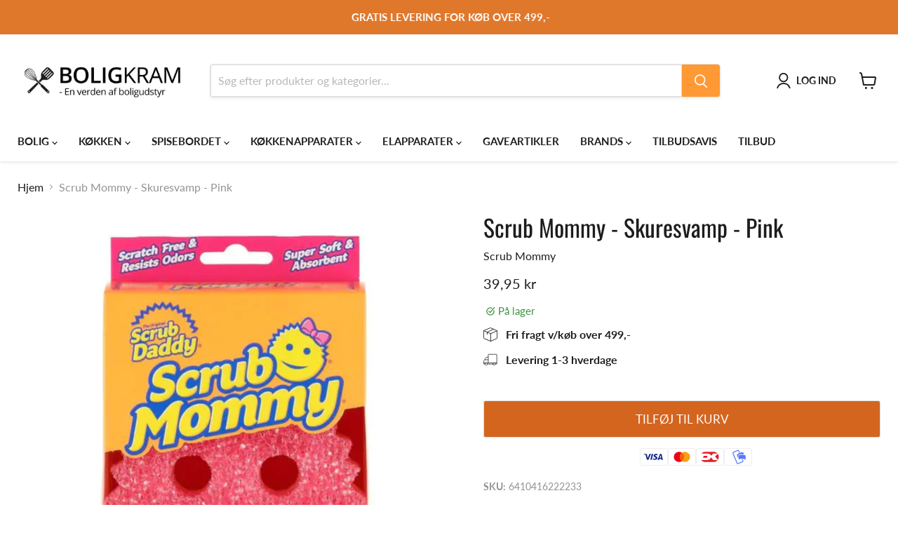

--- FILE ---
content_type: text/html; charset=utf-8
request_url: https://boligkram.dk/products/scrub-mommy-skuresvamp-pink
body_size: 59800
content:
<!doctype html>
<html class="no-js no-touch" lang="da">
  <head>

    
      <script charset="UTF-8" src="https://app.cookiepilot.dk/js/cookieconsent.min.js" type="text/javascript"></script>
    
    
    
<style id='hs-critical-css'>@font-face{font-family:Lato;font-weight:400;font-style:normal;font-display:auto;src:url(//boligkram.dk/cdn/fonts/lato/lato_n4.c86cddcf8b15d564761aaa71b6201ea326f3648b.woff2?h1=Ym9saWdrcmFtLmRr&h2=aXNlbmtyYWVtLmFjY291bnQubXlzaG9waWZ5LmNvbQ&hmac=00c6577eea08293f1206b4bb81c5abfc04e380278f92d6d75c2671066f006041) format("woff2"),url(//boligkram.dk/cdn/fonts/lato/lato_n4.e0ee1e2c008a0f429542630edf70be01045ac5e9.woff?h1=Ym9saWdrcmFtLmRr&h2=aXNlbmtyYWVtLmFjY291bnQubXlzaG9waWZ5LmNvbQ&hmac=143310ec0d4e846445e7cf227f86ccb2b696d97b248a62310f0ef361f3e2c4f1) format("woff")}@font-face{font-family:Lato;font-weight:400;font-style:italic;font-display:auto;src:url(//boligkram.dk/cdn/fonts/lato/lato_i4.7307831c0d06d264a76f2f7310f8a29d0507d6d0.woff2?h1=Ym9saWdrcmFtLmRr&h2=aXNlbmtyYWVtLmFjY291bnQubXlzaG9waWZ5LmNvbQ&hmac=8396b89a1b8cf752037d18320c3cc48991f7f68f962bcbff431c29d803cd0daf) format("woff2"),url(//boligkram.dk/cdn/fonts/lato/lato_i4.fb695d0d68d5b174347edaf543726b1903b57796.woff?h1=Ym9saWdrcmFtLmRr&h2=aXNlbmtyYWVtLmFjY291bnQubXlzaG9waWZ5LmNvbQ&hmac=58172b33c106264b7f37db5fa50bd24623bbbb548c27805ee5f999952ae0b467) format("woff")}@font-face{font-family:Lato;font-weight:700;font-style:normal;font-display:auto;src:url(//boligkram.dk/cdn/fonts/lato/lato_n7.f0037142450bd729bdf6ba826f5fdcd80f2787ba.woff2?h1=Ym9saWdrcmFtLmRr&h2=aXNlbmtyYWVtLmFjY291bnQubXlzaG9waWZ5LmNvbQ&hmac=cba12440443aa6f575c67cf6958e4acb6067530bfcb0e011daad329fca9022a1) format("woff2"),url(//boligkram.dk/cdn/fonts/lato/lato_n7.50161a3d4f05d049b7407d86c5a8834e4d6e29bf.woff?h1=Ym9saWdrcmFtLmRr&h2=aXNlbmtyYWVtLmFjY291bnQubXlzaG9waWZ5LmNvbQ&hmac=bee506686a40008f0d00f11beebaf40252be4cdd92950a0ff0e5b4b79a44fcca) format("woff")}@font-face{font-family:Lato;font-weight:700;font-style:italic;font-display:auto;src:url(//boligkram.dk/cdn/fonts/lato/lato_i7.86965a52f2ddabac45abc106c3d0cc22ac7b57bb.woff2?h1=Ym9saWdrcmFtLmRr&h2=aXNlbmtyYWVtLmFjY291bnQubXlzaG9waWZ5LmNvbQ&hmac=581d537b1f2c2c12125b873ffb3af6a66a4a53d65fca0325ebc0c77d1ee440fd) format("woff2"),url(//boligkram.dk/cdn/fonts/lato/lato_i7.34d7f5a12391e5532b516b8bb3974f4cc3ee25ae.woff?h1=Ym9saWdrcmFtLmRr&h2=aXNlbmtyYWVtLmFjY291bnQubXlzaG9waWZ5LmNvbQ&hmac=52e5fc04a8766052c3c39733b700a7c737e4dbb92775ea02fd3645f52a32d6e2) format("woff")}@font-face{font-family:Oswald;font-weight:400;font-style:normal;font-display:auto;src:url(//boligkram.dk/cdn/fonts/oswald/oswald_n4.a5ee385bde39969d807f7f1297bf51d73fbf3c1e.woff2?h1=Ym9saWdrcmFtLmRr&h2=aXNlbmtyYWVtLmFjY291bnQubXlzaG9waWZ5LmNvbQ&hmac=8c8a1673e441530b4e339d1801d8ea6e6c735522ec1c7cfa63c0a3da949bb8e6) format("woff2"),url(//boligkram.dk/cdn/fonts/oswald/oswald_n4.8f3e284746fbc2d29e34993609c51fdc432b0b24.woff?h1=Ym9saWdrcmFtLmRr&h2=aXNlbmtyYWVtLmFjY291bnQubXlzaG9waWZ5LmNvbQ&hmac=7a0bf15f6c215a726440a8a53576a5940607e3250a463251a08bcc8d1d05ac2c) format("woff")}@font-face{font-family:Oswald;font-weight:700;font-style:normal;font-display:auto;src:url(//boligkram.dk/cdn/fonts/oswald/oswald_n7.f71e68b857a7b8128a7629452b9c6bf9468356a7.woff2?h1=Ym9saWdrcmFtLmRr&h2=aXNlbmtyYWVtLmFjY291bnQubXlzaG9waWZ5LmNvbQ&hmac=10ac3116e21b3df7dde053b8b95b963fd817bb23692b0bdf6592d969d4885cc6) format("woff2"),url(//boligkram.dk/cdn/fonts/oswald/oswald_n7.2767cc6e7cfc91284caa2c06eb07eca21a27681e.woff?h1=Ym9saWdrcmFtLmRr&h2=aXNlbmtyYWVtLmFjY291bnQubXlzaG9waWZ5LmNvbQ&hmac=c5ab972f66db742cd8817142c73ae64710122423717346c8747bd86243606247) format("woff")}@font-face{font-family:Oswald;font-weight:200;font-style:normal;font-display:auto;src:url(//boligkram.dk/cdn/fonts/oswald/oswald_n2.a0b5f8ca9c73628a5a46b53d10397d9758f9d9bb.woff2?h1=Ym9saWdrcmFtLmRr&h2=aXNlbmtyYWVtLmFjY291bnQubXlzaG9waWZ5LmNvbQ&hmac=618271daa3a32fdbdebdf02f6d616b44da53a4e52082b6477b7b17d26c5fe7c7) format("woff2"),url(//boligkram.dk/cdn/fonts/oswald/oswald_n2.dd92d38fb9f3b5dd356c5559a7dd42cb9474f0a7.woff?h1=Ym9saWdrcmFtLmRr&h2=aXNlbmtyYWVtLmFjY291bnQubXlzaG9waWZ5LmNvbQ&hmac=77bc35857811210d07ce679b67ad4b08364afc44ef36524418df7df03b89ed7f) format("woff")}h2{font-family:Oswald,sans-serif;font-style:normal;font-weight:400;letter-spacing:0}h2{text-transform:none}.button-primary,.button-secondary,.live-search-button{font-size:var(--font-size-button-small);padding:.625rem 1rem;letter-spacing:0;font-family:Lato,sans-serif;font-style:normal;font-weight:400;display:inline-block;text-decoration:none;border-radius:3px}.button-primary,.button-secondary,.live-search-button{text-transform:uppercase}.breadcrumbs-container a,.live-search-takeover-cancel{color:#1d1d1d;text-decoration:none}.atc-banner--close,.live-search-takeover-cancel,.message-banner--close,.modal-close{font-family:Lato,sans-serif;font-style:normal;font-weight:700;padding:0;background:0 0;border:0;-webkit-appearance:none;appearance:none}.product-gallery{font-size:var(--font-size-body);display:inline-block;width:100%;vertical-align:top}.site-main{z-index:1}:root{--font-size-heading-large:2.55rem;--font-size-heading-medium:2.25rem;--font-size-heading-1:2.1rem;--font-size-heading-2:1.95rem;--font-size-heading-3:1.8rem;--font-size-heading-4:1.5rem;--font-size-heading-5:1.125rem;--font-size-heading-6:1.125rem;--font-size-body-larger:1.375rem;--font-size-body-large:1.25rem;--font-size-body-medium:1.125rem;--font-size-body:1rem;--font-size-body-small:.9375rem;--font-size-body-smaller:.875rem;--font-size-body-smallest:.8125rem;--font-size-body-tiny:.75rem;--font-size-button-small:.8125rem;--font-size-button-medium:.875rem;--font-size-button-large:1.0625rem;--font-size-button-x-large:1.1875rem;--font-size-menu-large:1.0625rem;--font-size-menu:.9375rem;--font-size-input:1rem;--font-size-section-heading:1.5rem;--font-size-menu-body-medium:.90625rem;--font-size-menu-body-small:.875rem;--font-size-heading-body-small:.9375rem;--font-size-heading-body-smaller:.875rem;--font-size-heading-slideshow:2.390625rem}@media screen and (max-width:719px){.product-gallery{padding-right:10px;padding-left:10px}:root{--font-size-heading-large:2.390625rem}}@media screen and (max-width:859px){:root{--font-size-heading-medium:2.109375rem;--font-size-heading-1:1.96875rem;--font-size-heading-2:1.828125rem;--font-size-heading-3:1.6875rem;--font-size-heading-4:1.40625rem;--font-size-heading-5:1.0546875rem;--font-size-heading-6:1.0546875rem;--font-size-body-larger:1.2890625rem;--font-size-body-large:1.171875rem;--font-size-body-medium:1.0546875rem;--font-size-body:.9375rem;--font-size-body-small:.87890625rem;--font-size-body-smaller:.8203125rem;--font-size-body-smallest:.76171875rem;--font-size-body-tiny:.703125rem;--font-size-button-small:.8203125rem;--font-size-button-medium:.875rem;--font-size-button-large:.9921875rem;--font-size-button-x-large:1.16796875rem;--font-size-menu-large:.93359375rem;--font-size-menu:.875rem;--font-size-input:.9375rem;--font-size-section-heading:1.40625rem;--font-size-menu-body-medium:.8359375rem;--font-size-menu-body-small:.81640625rem;--font-size-heading-body-small:.87890625rem;--font-size-heading-body-smaller:.8203125rem;--font-size-heading-slideshow:2.390625rem}}html{font-family:sans-serif;line-height:1.15;-ms-text-size-adjust:100%;-webkit-text-size-adjust:100%}body{margin:0}article,footer,header,nav,section{display:block}h1{font-size:2em;margin:.67em 0}figure,main{display:block}figure{margin:1em 40px}a{background-color:transparent;-webkit-text-decoration-skip:objects}strong{font-weight:inherit}strong{font-weight:bolder}img{border-style:none}svg:not(:root){overflow:hidden}button,input{font-family:sans-serif;font-size:100%;line-height:1.15;margin:0}button,input{overflow:visible}button{text-transform:none}[type=submit],button,html [type=button]{-webkit-appearance:button}[type=button]::-moz-focus-inner,[type=submit]::-moz-focus-inner,button::-moz-focus-inner{border-style:none;padding:0}[type=button]:-moz-focusring,[type=submit]:-moz-focusring,button:-moz-focusring{outline:ButtonText dotted 1px}[type=radio]{box-sizing:border-box;padding:0}[type=number]::-webkit-inner-spin-button,[type=number]::-webkit-outer-spin-button{height:auto}::-webkit-file-upload-button{-webkit-appearance:button;font:inherit}details{display:block}summary{display:list-item}h1,h2{font-family:Oswald,sans-serif;font-style:normal;font-weight:400;letter-spacing:0}h1,h2{text-transform:none}h1{font-size:var(--font-size-heading-1)}h2{font-size:var(--font-size-heading-2)}.mobile-nav-content .navmenu-depth-1>.navmenu-item>.navmenu-link,.navmenu-meganav.navmenu-meganav--desktop .navmenu-item-text,.site-header-actions,.site-navigation .navmenu-depth-1>li>a,.site-navigation a,.site-navigation summary{font-family:Lato,sans-serif;font-style:normal;font-weight:700;font-size:var(--font-size-menu);letter-spacing:0}.mobile-nav-content .navmenu-depth-1>.navmenu-item>.navmenu-link,.navmenu-meganav.navmenu-meganav--desktop .navmenu-item-text,.site-header-actions,.site-navigation .navmenu-depth-1>li>a,.site-navigation a,.site-navigation summary{text-transform:uppercase}.button-primary,.button-secondary,.live-search-button,.product-form--atc-button{font-size:var(--font-size-button-small);padding:.625rem 1rem;letter-spacing:0;font-family:Lato,sans-serif;font-style:normal;font-weight:400;display:inline-block;text-decoration:none;border-radius:3px}.button-primary,.button-secondary,.live-search-button,.product-form--atc-button{text-transform:uppercase}.announcement-bar-text,.announcement-bar-text-mobile,.atc-banner--outer,.breadcrumbs-container,.custom-liquid--container,.message-banner--outer,.navmenu-meganav-wrapper,.product__container,.site-header-main,.site-navigation{--layout-container-max-width:1400px;--layout-container-gutter:10px;max-width:var(--layout-container-max-width);padding-right:10px;padding-left:10px;margin-right:auto;margin-left:auto}@media screen and (min-width:720px){.announcement-bar-text,.announcement-bar-text-mobile,.atc-banner--outer,.breadcrumbs-container,.custom-liquid--container,.message-banner--outer,.navmenu-meganav-wrapper,.product__container,.site-header-main,.site-navigation{--layout-container-gutter:15px;padding-right:15px;padding-left:15px}}@media screen and (min-width:1024px){.announcement-bar-text,.announcement-bar-text-mobile,.atc-banner--outer,.breadcrumbs-container,.custom-liquid--container,.message-banner--outer,.navmenu-meganav-wrapper,.product__container,.site-header-main,.site-navigation{--layout-container-gutter:25px;padding-right:25px;padding-left:25px}}.site-header-main:after,.site-header-main:before,.site-navigation-wrapper:after,.site-navigation-wrapper:before{display:table;content:""}.site-header-main:after,.site-navigation-wrapper:after{clear:both}.site-navigation .navmenu-depth-2 .navmenu-link{color:#1d1d1d;text-decoration:none}.breadcrumbs-container a,.live-search-takeover-cancel,.product-vendor a{color:#1d1d1d;text-decoration:none}.breadcrumbs-delimiter{display:inline-block;margin-left:.3125rem;vertical-align:middle}.breadcrumbs-delimiter svg{display:block;margin-top:-.125rem;transform:rotate(-90deg);fill:currentColor}.atc-banner--close,.live-search-takeover-cancel,.message-banner--close,.modal-close,.product-gallery--media-thumbnail{font-family:Lato,sans-serif;font-style:normal;font-weight:700;padding:0;background:0 0;border:0;-webkit-appearance:none;appearance:none}.live-search-button{position:relative;transform:none}.live-search-button .search-icon--active,.live-search-button .search-icon--inactive{display:inline-block}.live-search-button svg{display:block;width:100%;height:100%}.live-search-button .search-icon--inactive{width:20px;height:21px;opacity:1}.live-search-button .search-icon--active{position:absolute;top:50%;left:50%;width:26px;height:26px;margin-top:-13px;margin-left:-13px;opacity:0;visibility:hidden;animation:.7s cubic-bezier(.69,.31,.56,.83) infinite rotate}.button-primary{color:#fff;background-color:#f93;border:1px solid #f93}.button-secondary{color:#fff;background-color:#d4651f;border:1px solid #ddd}.no-label .form-field-input{padding-top:.9375rem;padding-bottom:.9375rem}.form-field-input{font-family:Lato,sans-serif;font-style:normal;font-weight:400;font-size:var(--font-size-body);z-index:1;width:100%;padding:1.5rem .625rem .375rem;color:#4d4d4d;background-color:#fff;border:1px solid #ddd;border-radius:3px}.form-field-input{width:100%}.form-field{position:relative}[data-accordion-content][data-accordion-state]{display:none;overflow:hidden}[data-accordion-trigger] .accordion--icon svg{display:block;fill:currentColor}[data-accordion-trigger] .icon-chevron-down-left,[data-accordion-trigger] .icon-chevron-down-right{transform:rotate(0);transform-origin:50% 93%}.placeholder--image{display:block;background-color:#ededed;fill:#b0b0b0}.placeholder--content-text{background-color:#ededed}[data-rimg=loaded]{opacity:1}[data-rimg-canvas]{position:absolute;top:0;left:0;width:100%;height:100%;animation:1.05s cubic-bezier(.4,0,.2,1) infinite shimmer-background;animation-fill-mode:forwards;animation-direction:alternate}[data-rimg=loaded]+[data-rimg-canvas]{opacity:0;visibility:hidden;animation:none}html{box-sizing:border-box}*,:after,:before{box-sizing:inherit}*{-moz-osx-font-smoothing:grayscale;-webkit-font-smoothing:antialiased;-webkit-text-size-adjust:none}body,html{background-color:#fff}html{height:100%}html:before{display:none;content:"XXXS,XXS,XS,S,M,L,XL,XXL,XXXL"}html:after{display:none;content:"XXXS"}@media screen and (min-width:480px){html:after{content:"XXS"}}@media screen and (min-width:680px){html:after{content:"XS"}}@media screen and (min-width:720px){html:after{content:"S"}}@media screen and (min-width:860px){html:after{content:"M"}}body{font-family:Lato,sans-serif;font-style:normal;font-weight:400;font-size:var(--font-size-body);width:100%;color:#1d1d1d}strong{font-weight:700}.visually-hidden{position:absolute!important;width:1px;height:1px;padding:0;margin:-1px;overflow:hidden;clip:rect(1px,1px,1px,1px);border:0}.skip-to-main{font-size:var(--font-size-body);position:absolute;top:0;left:-9999px;color:#1d1d1d;background:#fff;text-decoration:none;padding:1em}@media (prefers-reduced-motion:reduce){*,:after,:before{animation-duration:1ms!important;animation-iteration-count:1!important;scroll-behavior:auto!important}}@keyframes rotate{0%{transform:rotate(0)}to{transform:rotate(360deg)}}@keyframes shimmer{0%{opacity:1}to{opacity:.5}}@keyframes shimmer-background{0%{background-color:#ededed}to{background-color:#f6f6f6}}.site-header{position:relative;top:0;left:0;z-index:1110;width:100%;background-color:#fff}.site-header{box-shadow:0 1px 4px #80808040}.site-header-sticky .site-header{position:sticky;top:0}.site-header-wrapper{position:relative;z-index:1100;display:contents;width:100%;color:#1d1d1d}.site-header-main{position:relative;z-index:100;padding-top:10px;padding-bottom:10px;background-color:#fff}@media screen and (min-width:680px){.site-header-main{display:flex;align-items:flex-start;padding-left:0;padding-right:0}}@media screen and (min-width:720px){.site-header-main{padding-right:5px;padding-left:5px}}@media screen and (min-width:1024px){html:after{content:"L"}.site-header-main{align-items:center;padding:20px 10px 10px}}.site-header-main-content{margin-right:auto;margin-left:auto;font-size:0}@media screen and (min-width:680px){.site-header-main .live-search{flex:1 1 auto;margin-top:0;margin-right:.5rem}.site-header-main-content{display:flex;align-items:center;flex-wrap:wrap;flex:1 1 auto;margin:0}}@media screen and (min-width:1024px){.site-header-main .live-search{margin-right:2.5rem}.site-header-main-content{flex-wrap:nowrap;justify-content:center;margin-right:2.5rem;margin-left:15px}}.site-header-logo{margin-right:auto;margin-left:auto;text-align:center;vertical-align:middle}@media screen and (max-width:679px){.site-header-logo{display:table;min-height:46px}[data-site-header-mobile-search-button] .site-header-logo{max-width:calc((50% - 77px)*2)}}@media screen and (min-width:680px){.site-header-logo{flex:0 0 auto;margin:0 1rem 0 .375rem}.site-logo{max-height:none}}@media screen and (max-width:719px){body{font-size:var(--font-size-body-small)}.site-header-main[data-site-header-mobile-search-button] .live-search:not(.live-search--takeover){display:none}.site-header-logo{margin:0 auto}}@media screen and (min-width:1024px){.site-header-logo{display:inline-block;height:auto;margin-right:25px;margin-left:0;text-align:left}}.site-logo{display:block;max-width:100%;color:currentColor;text-decoration:none}@media screen and (max-width:679px){.site-logo{display:table-cell;vertical-align:middle}}@media screen and (min-width:1024px){.site-logo{display:inline-block;margin-left:0}}.site-logo-image{display:block;max-width:100%;margin-right:auto;margin-left:auto}.site-header-cart,.site-header-menu-toggle,.site-header-mobile-search-button{position:absolute;top:10px;bottom:auto;z-index:125;display:inline-block;height:46px;background-color:transparent;border:0}@media screen and (min-width:1024px){.site-logo-image{display:inline-block;margin-left:0}.site-header-cart,.site-header-menu-toggle,.site-header-mobile-search-button{top:50%;bottom:66px;margin-top:-18px}}.site-header-cart--button,.site-header-menu-toggle--button,.site-header-mobile-search-button--button{display:inline-block;padding:10px;color:#1d1d1d}.site-header-cart--button svg,.site-header-mobile-search-button--button svg{display:block}.site-header-menu-toggle{left:0;padding:0}@media screen and (max-width:1023px) and (min-width:680px){.site-header-menu-toggle{position:relative;top:0;left:0}}@media screen and (min-width:1024px){.site-header-menu-toggle{left:15px;opacity:0;visibility:hidden}}.site-header-menu-toggle--button{padding-top:15px;padding-bottom:15px;background-color:transparent}.site-header-menu-toggle--button .toggle-icon--bar{display:block;width:22px;height:2px;background-color:#1d1d1d;transform-origin:1px}.site-header-menu-toggle--button .toggle-icon--bar+.toggle-icon--bar{margin-top:5px}.site-header-mobile-search-button{left:42px;padding:0}@media screen and (min-width:720px){.site-header-mobile-search-button{display:none}}.site-header-mobile-search-button--button{padding:11px 6px;background-color:transparent}.site-header-mobile-search-button--button svg{width:23px;height:24px}.site-header-cart{right:0;display:flex;align-items:center;width:50px}@media screen and (max-width:1023px) and (min-width:680px){.site-header-cart{position:relative;top:0;right:0;flex:0 0 auto}}@media screen and (min-width:1024px){.site-header-cart{right:15px}}.site-header-cart--count{position:absolute;top:0;right:0;display:block;opacity:0}.site-header-cart--count:after{display:block;height:22px;min-width:22px;padding:3px;font-size:.6875rem;line-height:12px;color:#fff;text-align:center;text-decoration:none;background-color:#f93;border:2px solid #fff;border-radius:50%;content:attr(data-header-cart-count)}@media screen and (min-width:1024px){.site-header-right{display:flex;height:46px}}.site-footer-wrapper .navmenu-link{color:currentColor;text-decoration:none}.site-footer-right :first-child{margin-top:0}.announcement-bar{font-style:normal;font-weight:700;font-size:var(--font-size-body-smaller);position:relative;display:block;padding:15px 0;line-height:1.3;color:#1d1d1d;text-align:center;text-decoration:none;z-index:1100;transform:translateZ(0) scale(1)}.announcement-bar-text{display:none}.product__container{margin-top:1.25rem}@media screen and (min-width:720px){.announcement-bar{font-size:var(--font-size-body-small)}.announcement-bar-text{display:block}.announcement-bar-text-mobile{display:none}.product__container{margin-top:1.75rem}}.product--outer{display:block;font-size:0}@media screen and (min-width:720px){.product--outer{display:flex}}@media screen and (max-width:719px){.product__container{padding-right:0;padding-left:0}.product-gallery,.product-main{padding-right:10px;padding-left:10px}}.product-gallery,.product-main{font-size:var(--font-size-body);display:inline-block;width:100%;vertical-align:top}@media screen and (min-width:720px){.product-gallery{width:51.5%}.product-main{width:46%;margin-left:2.5%}}.product-compare-card .productitem--image-link{grid-area:image}.product-compare-card .productitem--info{grid-area:info;padding-right:1.25rem;text-align:left}.product-compare-card .productitem--actions{position:static;grid-area:actions;margin:0;visibility:visible;opacity:1}.custom-liquid--container{margin-top:3.125rem}.shopify-section-group-header-group .custom-liquid--container{margin-top:0;position:relative;z-index:1101;background-color:#fff}.atc-banner--container{position:fixed;top:0;z-index:1100;display:none;width:100%;background-color:#fff;outline:0;opacity:0;transform:translateY(-100%);box-shadow:0 2px 5px #80808040}.site-header-sticky .atc-banner--container{position:absolute;top:100%;z-index:600}.atc-banner--outer{position:relative;padding:1.25rem}.atc-banner--inner{width:100%;max-width:920px;padding-top:1.25rem;padding-bottom:1.25rem;margin-right:auto;margin-left:auto;table-layout:fixed;text-align:center}.atc-banner--product{font-size:var(--font-size-body);vertical-align:middle}@media screen and (min-width:1024px){.custom-liquid--container{margin-top:4.25rem}.atc-banner--product{padding-right:2rem}}.atc-banner--cart{margin-top:3.125rem;vertical-align:middle}@media screen and (min-width:720px){.atc-banner--inner{display:table;text-align:left}.atc-banner--product{display:table-cell;width:52%;padding-right:2rem}.atc-banner--cart{display:table-cell;width:48%;padding-left:1.75rem;margin-top:0;border-left:1px solid rgba(0,0,0,.15)}}@media screen and (min-width:1024px){.atc-banner--cart{padding-left:3.125rem}}.atc-banner--product-title{font-size:var(--font-size-heading-4);margin-top:0;color:#1d1d1d}.atc-banner--product-title--icon{display:inline-block;width:18px;height:13px;margin-top:-3px;margin-right:5px;vertical-align:middle}.atc-banner--product-title--icon svg{display:block;width:100%;height:100%}.atc--product{max-width:19.375rem;margin:2rem auto 0;font-size:0;text-align:left;vertical-align:middle}@media screen and (min-width:720px){.atc--product{display:block;max-width:100%;margin-top:1.75rem}}.atc--product-image{display:inline-block;width:100px;vertical-align:middle}.atc--product-image svg{max-width:100%}.atc--product-details{font-size:var(--font-size-body);display:inline-block;width:calc(100% - 8rem);margin-left:1.75rem;vertical-align:middle}.atc--product-details .hidden{display:none}.atc--product-details .discount-list{margin-bottom:0}.atc--product-details .discount-list svg{height:.625rem;width:.625rem}.atc--product-details--title{font-family:Lato,sans-serif;font-style:normal;font-weight:400;font-size:var(--font-size-body);margin-top:0;margin-bottom:0;line-height:1.3125;text-transform:inherit;letter-spacing:inherit}.atc--product-details--options{font-size:var(--font-size-body-smaller);display:block;margin-top:.25rem;line-height:1.4;color:#949494}.atc--product-details--price{display:block;margin-top:.25rem;line-height:1.2}.atc--product-details--unit-price{display:block;margin-top:.25rem;font-size:var(--font-size-body-smallest);color:#1d1d1dcc}.atc--product-details--unit-price.hidden{display:none}.atc-banner--cart-subtotal{font-size:var(--font-size-heading-4)}.atc-subtotal--label{color:#949494}.atc-subtotal--price{display:inline-block;margin-left:.5rem;color:#1d1d1d}.atc-banner--cart-footer{display:flex;flex-wrap:wrap;justify-content:center;margin-top:1.75rem;margin-bottom:-.5rem;margin-left:-.5rem;font-size:0}@media screen and (min-width:720px){.atc-banner--cart-footer{justify-content:flex-start}}.atc-button--checkout,.atc-button--viewcart{font-size:var(--font-size-button-medium);padding:.75rem 1.125rem;letter-spacing:0;margin-bottom:.5rem;margin-left:.5rem}.atc-button--checkout,.atc-button--viewcart{text-transform:uppercase}.atc-button--checkout{display:flex;align-items:center;justify-content:center}.atc-banner--close{position:absolute;top:15px;right:15px;color:#1d1d1d}@media screen and (min-width:1024px){.atc-banner--close{right:25px}}.atc--line-item-subscriptions{display:block;line-height:1.5;font-size:var(--font-size-body-smaller);color:#1d1d1dcc}.breadcrumbs-container{margin-top:1.25rem;margin-bottom:1.25rem;font-size:0}@media screen and (min-width:720px){.breadcrumbs-container{margin-top:1.75rem;margin-bottom:1.75rem}}.breadcrumbs-container a,.breadcrumbs-container span{font-size:var(--font-size-body);display:inline-block;vertical-align:middle}.breadcrumbs-container span{color:#949494}.breadcrumbs-delimiter{margin-right:.4375rem;margin-left:.4375rem}.breadcrumbs-delimiter svg{margin-top:0}.discount-list{font-size:var(--font-size-body-smaller);padding:0;line-height:1.4;list-style-type:none}.discount-list-item{margin-top:.25rem;color:#e1680f}.discount-list-item svg{height:.6875rem;width:.6875rem;margin-right:1px}.site-footer-block-icon{position:absolute;top:50%;right:10px;display:block;height:8px;margin-top:-4px}.site-footer-block-icon svg{display:block}.site-footer-block-menu .navmenu{padding-left:0;margin:0;list-style:none}.site-footer-block-menu .navmenu-item:not(:first-child){margin-top:.5rem}@media screen and (min-width:720px){.site-footer-block-menu .navmenu-item:not(:first-child){margin-top:.3125rem}}.site-footer-block-menu .navmenu-item:last-child{padding-bottom:1.25rem}@media screen and (min-width:1024px){.site-footer-block-icon{display:none}.site-footer-block-menu .navmenu-item:last-child{padding-bottom:0}}.live-search{position:relative;display:block;flex:1;height:46px;margin-top:10px}.site-header .live-search{z-index:1100}@media screen and (min-width:1024px){.live-search{display:flex;flex-basis:auto;flex-grow:1;flex-shrink:1;margin-top:0;vertical-align:middle}}.live-search-form{position:absolute;top:-1px;right:-1px;left:-1px;border:1px solid rgba(128,128,128,.2);border-radius:4px;box-shadow:0 2px 3px #8080801c}.live-search-form .form-field{position:relative;z-index:100;display:flex;height:46px}.live-search-form-field{font-size:1rem;flex-basis:auto;flex-grow:0;flex-shrink:1;width:calc(100% - 53px);padding-top:.875rem;padding-bottom:.875rem;vertical-align:top;border-top-right-radius:0;border-bottom-right-radius:0}.live-search-button{color:#fff;background-color:#f93;border:1px solid #f93;flex-basis:auto;flex-grow:0;flex-shrink:0;width:54px;vertical-align:top;border-bottom-left-radius:0;border-top-left-radius:0}.live-search-button .search-icon--inactive svg{margin-top:2px}.live-search-takeover-cancel{font-style:normal;font-weight:700;font-size:var(--font-size-body);position:absolute;top:0;right:0;bottom:0;z-index:1200;display:none;padding:.9375rem}.search-flydown{font-size:var(--font-size-body);position:relative;z-index:50;display:none;width:100%;height:0;overflow:hidden;background-color:#fff;border-top:1px solid rgba(0,0,0,.15);border-bottom-right-radius:3px;border-bottom-left-radius:3px;box-sizing:content-box}.search-flydown--results{position:relative;z-index:1;display:none;opacity:0;transform:translateY(-10px);box-sizing:border-box}.search-flydown--placeholder{position:relative;z-index:1;display:none;box-sizing:border-box}.search-flydown--product-items{display:inline-block;vertical-align:top}@media screen and (max-width:1023px){.search-flydown--product-items{margin-bottom:10px}}.search-flydown--product{display:block;padding:10px 15px;font-size:0;color:#1d1d1d;text-decoration:none;background-color:#fff}.search-flydown--placeholder .search-flydown--product:last-child{border-bottom-right-radius:3px;border-bottom-left-radius:3px}.placeholder--content-text{animation:1.05s ease-in-out infinite shimmer;animation-fill-mode:forwards;animation-direction:alternate}.search-flydown--product-text{display:inline-block;vertical-align:middle}.search-flydown--product-text{font-size:var(--font-size-body)}.search-flydown--product-text .placeholder--content-text{height:.6em;max-width:100%}.search-flydown--product-text .search-flydown--product-price.placeholder--content-text{font-size:var(--font-size-body-small);display:block;line-height:1.5;width:70px;margin-top:.44em}.search-flydown--product-title{font-size:var(--font-size-body);display:block;line-height:1.3}.search-flydown--product-title.placeholder--content-text{width:240px}.message-banner--container{position:fixed;top:0;z-index:800;display:none;width:100%;opacity:0;transform:translateY(-100%)}.site-header-sticky .message-banner--container{position:absolute;top:100%;z-index:600}.message-banner--outer{position:relative}.message-banner--inner{width:100%;max-width:820px;padding-top:.75rem;padding-bottom:.75rem;margin-right:auto;margin-left:auto;text-align:center}.message-banner--close{position:absolute;top:50%;right:10px;display:flex;align-items:center;justify-content:center;margin-top:-6.5px}@media screen and (min-width:720px){.message-banner--close{right:15px}}@media screen and (min-width:1024px){.message-banner--close{right:25px}}.modal,.modal-1{position:fixed;top:0;right:0;bottom:0;left:0;z-index:0;display:none;padding:10px;overflow:hidden;overflow-y:auto;white-space:nowrap;background-color:#00000080;content:"";opacity:0;visibility:hidden;-webkit-overflow-scrolling:touch;outline-style:auto}@media screen and (min-width:720px){.modal,.modal-1{padding:15px}}@media screen and (min-width:1024px){.modal,.modal-1{padding:25px}}.modal-inner{position:relative;z-index:-1;padding:15px;margin-right:auto;margin-left:auto;overflow:hidden;background-color:#fff;opacity:0;transform:translateY(-50px)}@media screen and (min-width:720px){.modal-inner{padding:15px}}@media screen and (min-width:1024px){.modal-inner{padding:25px}}.modal-close{position:absolute;top:0;right:0;padding:.9375rem;color:#1d1d1d}@media screen and (min-width:1024px){.modal-close{top:10px;right:10px}}.modal-close svg{display:block;color:currentColor}.productitem-quickshop{display:none}.quickshop-spinner{position:absolute;top:50%;left:50%;width:26px;height:26px;margin-top:-13px;margin-left:-13px;animation:.7s cubic-bezier(.69,.31,.56,.83) infinite rotate}.productgrid--masthead{grid-area:masthead}.productgrid--sidebar{grid-area:sidebar}@supports (display:grid){.productgrid--wrapper{grid-area:product-items-wrapper;width:100%}}.productitem--description{display:none;margin-bottom:20px;line-height:1.5}quantity-selector{--quantity-button-border-radius:3px;display:block;max-width:200px;font-size:var(--font-size-body)}.quantity-selector__label{display:inline-block;font-size:var(--font-size-body-smaller);font-weight:700;margin-bottom:.625rem}.quantity-selector__button-wrapper,.quantity-selector__wrapper{display:flex}.quantity-selector__button{display:flex;align-items:center;border:1px solid #ddd;color:#4d4d4d;background-color:#fff;padding:1rem 1.25rem}.quantity-selector__button.quantity-selector__button--minus{border-right:0;border-radius:var(--quantity-button-border-radius) 0 0 var(--quantity-button-border-radius)}.quantity-selector__button-wrapper--disabled .quantity-selector__button.quantity-selector__button--minus svg{opacity:50%}.quantity-selector__button.quantity-selector__button--plus{border-left:0;border-radius:0 var(--quantity-button-border-radius) var(--quantity-button-border-radius) 0}.quantity-selector__input{font-family:Lato,sans-serif;font-style:normal;font-weight:400;text-align:center;padding:1rem;border:1px solid #ddd;color:#4d4d4d;background-color:#fff;font-size:var(--font-size-button-large);-webkit-appearance:textfield;appearance:textfield;width:100%;min-width:75px}.quantity-selector__input::-webkit-inner-spin-button,.quantity-selector__input::-webkit-outer-spin-button{-webkit-appearance:none;appearance:none;margin:0}.product-details{color:#1d1d1d}@media screen and (max-width:719px){.product-details{margin-top:1.75rem;margin-bottom:1.25rem}.pxu-tabs.pxu-tabs--bottom-true{padding-right:10px;padding-left:10px}}.product-block:first-child>:first-child{margin-top:0}.product-title{margin:.5rem 0;font-size:var(--font-size-heading-3);line-height:1.2;color:#1d1d1d}@media screen and (min-width:720px){.product-title{font-size:var(--font-size-heading-1)}}.product-vendor{margin:.5rem 0;font-size:var(--font-size-body);line-height:1.6;color:#949494}.key-details{display:flex;align-items:flex-start;padding:1rem;border-radius:3px;margin:1rem 0;color:var(--key-details-text-color);background-color:var(--key-details-background-color)}.key-details__icon{color:var(--key-details-icon-color)}.key-details__icon{flex-shrink:0;width:20px;height:20px;margin-right:.75rem}.key-details__wrapper{flex-grow:1;word-break:break-word;line-height:1.5;text-align:left}.key-details__wrapper p{margin-top:0}.key-details__wrapper p:first-child{margin-top:0;line-height:initial}.key-details__wrapper p:last-child{margin-bottom:0}.key-details__heading{margin:0 0 4px;font-weight:700}.product-pricing{margin:1rem 0}.product-sku{margin:.5rem 0;font-size:.875rem;line-height:1.5;color:#949494}.product__badge{display:inline-block;height:100%;margin-right:.5rem;margin-bottom:.5rem;font-size:var(--font-size-body-smallest);white-space:nowrap}.product__price{display:inline}.product__price .price__compare-at,.product__price .price__current{margin-bottom:.25rem;font-size:var(--font-size-heading-4);line-height:1.15;white-space:nowrap}.product__price .price__current{display:inline-block}.product__price .price__compare-at{margin-right:.25rem}.product__price .price__compare-at.visible~.price__current{color:#e1680f}:root{--color-body-text:#1d1d1d;--color-body:#ffffff;--color-bg:#ffffff}.pxu-tabs{display:flex;flex-wrap:wrap;margin:1rem 0}.tab-radio{position:absolute;opacity:0;width:0;height:0}.tab-radio:checked+.tab-label{background:#fff;border:1px solid #ddd;border-bottom:none;font-weight:700}.tab-radio:checked+.tab-label+.tab-panel{display:block}.tab-label{display:flex;align-items:center;justify-content:center;padding:1.35rem;margin:0;flex-grow:1;text-align:center;background:#f2f2f2;font-weight:400;word-break:break-word;border-bottom:1px solid #ddd}@media screen and (max-width:719px){.tab-label{width:100%;border-bottom:none;justify-content:flex-start}}.tab-panel{width:100%;display:none;word-break:break-word;padding:0 1.35rem 1.35rem;background:#fff;border:1px solid #ddd;border-top:none;text-align:left;white-space:normal;line-height:1.5}@media screen and (min-width:720px){.product__price .price__compare-at,.product__price .price__current{font-size:1.25rem}.tab-panel{order:1;padding:2rem}}.product__badge{font-style:normal;font-weight:700;padding:.25rem .3125rem;text-decoration:none;vertical-align:middle}.product__badge--sale{color:#fff;background-color:#e1680f}.variant-selection__variants{display:none!important;padding:0;margin-top:1rem;margin-right:0;margin-left:0;border:none}.product-form--regular{margin:1rem 0}.product-form__action-wrapper{flex-wrap:wrap}.product__container--two-columns .product-form__action-wrapper{display:flex;gap:1rem;flex-direction:column}@media screen and (min-width:480px){.product__container--two-columns .product-form__action-wrapper{align-items:flex-end;flex-direction:row}}@media screen and (min-width:720px){.product__container--two-columns .product-form__action-wrapper{flex-direction:column;align-items:stretch}}@media screen and (min-width:860px){.product__container--two-columns .product-form__action-wrapper{align-items:flex-end;flex-direction:row}}.product-form--atc{margin-top:1rem;font-size:0}.product-form--atc-button{color:#fff;background-color:#d4651f;border:1px solid #ddd;font-size:var(--font-size-button-large);padding:.875rem 1.75rem;letter-spacing:0;position:relative;flex:1;padding:1rem}.product-form--atc-button{text-transform:uppercase}.product-form--atc-button .atc-button--text{display:block;opacity:1;transform:scale(1)}.product-form--atc-button .atc-button--icon{position:absolute;top:50%;left:50%;display:block;margin-top:-13px;margin-left:-13px;visibility:hidden;opacity:0;animation:.6s linear infinite rotate}.product-form--atc-button .atc-button--icon svg{display:block;width:26px;height:26px;transform:scale(.8)}.product-gallery{position:relative}.product-gallery--viewer{position:relative;width:100%;overflow:hidden}.product-gallery:not([data-product-gallery-aspect-ratio=natural]) .product-gallery--image-background{position:absolute;top:0;right:0;bottom:0;left:0;background-position:center;background-size:cover}[data-product-gallery-aspect-ratio=square] .product-gallery--media{height:0}[data-product-gallery-aspect-ratio=square] .product-gallery--loaded-image{position:absolute;top:50%;left:50%;display:block;width:auto;max-width:100%;height:auto;max-height:100%;margin:0 auto;transform:translate(-50%,-50%)}[data-product-gallery-aspect-ratio=square] .product-gallery--media{padding-bottom:100%}.product-gallery--media{width:100%;margin:0;overflow:hidden;color:#1d1d1d;outline:0;opacity:0}@media screen and (min-width:720px){.product-gallery--viewer{margin-top:0}.product-gallery--media{left:0!important;z-index:-1;opacity:0}.product-gallery--media[data-gallery-selected=true]{z-index:0;width:100%;opacity:1}}.product-gallery--navigation{position:relative;width:100%;padding-bottom:.125rem;margin-top:.5rem;margin-left:-.125rem;font-size:0;text-align:left}.gallery-navigation--scroll-button{position:absolute;z-index:2;display:none;width:2rem;height:100%;color:#1d1d1d;background:#fff;border-top:none;border-bottom:none;outline:0;transform:translateZ(0)}.gallery-navigation--scroll-button.scroll-left{left:0;padding-left:0;border-right:1px solid rgba(128,128,128,.3);border-left:none}.gallery-navigation--scroll-button.scroll-left svg{transform:rotate(90deg)}.gallery-navigation--scroll-button.scroll-right{right:0;padding-right:0;border-right:none;border-left:1px solid rgba(128,128,128,.3)}.gallery-navigation--scroll-button.scroll-right svg{transform:rotate(270deg)}.gallery-navigation--scroller{padding-top:.25rem;padding-bottom:.25rem;overflow-x:scroll;overflow-y:hidden;white-space:nowrap;scroll-behavior:smooth}@media screen and (min-width:720px){.product-gallery--navigation{margin-top:.5rem;margin-right:-.3125rem;margin-left:-.3125rem}.gallery-navigation--scroller{overflow:visible;white-space:normal}.product-gallery--media-thumbnail{margin-top:.375rem}}@media screen and (max-width:719px){.product-gallery--media[data-gallery-selected=true]{opacity:1}.gallery-navigation--scroller .product-gallery--media-thumbnail:last-child{margin-right:10px}.gallery-navigation--scroller::-webkit-scrollbar{display:none}}.product-gallery--media-thumbnail{position:relative;display:inline-block;height:4rem;padding:2px;margin-right:.1875rem;margin-left:.1875rem;vertical-align:middle;border-radius:2px;box-shadow:0 0 2px transparent}@media screen and (min-width:1080px){html:after{content:"XL"}.product-gallery--media-thumbnail{height:4.9375rem}}.product-gallery--media-thumbnail[data-gallery-selected=true]{box-shadow:0 0 0 1.5px #818181}.product-gallery--media-thumbnail .product-gallery--media-thumbnail-img-wrapper{position:relative;display:block;height:100%}.product-gallery--media-thumbnail-img{display:block;max-width:100%;height:100%}.product-stock-level-wrapper{line-height:1;margin:1rem 0}.product-stock-level-wrapper[data-stock-variant-selected=true]{display:block}.product-stock-level{display:flex;flex-wrap:wrap;font-size:var(--font-size-body-small)}.product-stock-level--high .product-stock-level__badge-text:first-letter{text-transform:uppercase}.product-stock-level--high{color:#3c9342}.product-stock-level__text{display:flex;align-items:center;color:inherit}.product-stock-level__text svg{margin-right:.25rem}.product-stock-level__badge-text{display:block}.product-stock-level__availability{font-weight:700;margin-right:.25rem;color:#1d1d1d}.pswp{display:none;position:absolute;width:100%;height:100%;left:0;top:0;overflow:hidden;touch-action:none;z-index:1500;-webkit-text-size-adjust:100%;-webkit-backface-visibility:hidden;outline:0}.pswp *{box-sizing:border-box}.pswp__bg{position:absolute;left:0;top:0;width:100%;height:100%;background:#000;opacity:0;transform:translateZ(0);-webkit-backface-visibility:hidden;will-change:opacity}.pswp__scroll-wrap{position:absolute;left:0;top:0;width:100%;height:100%;overflow:hidden}.pswp__container{touch-action:none;position:absolute;left:0;right:0;top:0;bottom:0}.pswp__container{-webkit-touch-callout:none}.pswp__bg{will-change:opacity}.pswp__container{-webkit-backface-visibility:hidden}.pswp__item{position:absolute;left:0;right:0;top:0;bottom:0;overflow:hidden}.pswp__button{width:44px;height:44px;position:relative;background:0 0;overflow:visible;-webkit-appearance:none;display:block;border:0;padding:0;margin:0;float:right;opacity:.75;box-shadow:none}.pswp__button::-moz-focus-inner{padding:0;border:0}.pswp__button,.pswp__button--arrow--left:before,.pswp__button--arrow--right:before{background:url(https://boligkram.dk/cdn/shop/t/49/assets/default-skin.png) no-repeat;background-size:264px 88px;width:44px;height:44px}.pswp__button--close{background-position:0 -44px}.pswp__button--share{background-position:-44px -44px}.pswp__button--fs{display:none}.pswp__button--zoom{display:none;background-position:-88px 0}.pswp__button--arrow--left,.pswp__button--arrow--right{background:0 0;top:50%;margin-top:-50px;width:70px;height:100px;position:absolute}.pswp__button--arrow--left{left:0}.pswp__button--arrow--right{right:0}.pswp__button--arrow--left:before,.pswp__button--arrow--right:before{content:"";top:35px;background-color:#0000004d;height:30px;width:32px;position:absolute}.pswp__button--arrow--left:before{left:6px;background-position:-138px -44px}.pswp__button--arrow--right:before{right:6px;background-position:-94px -44px}.pswp__share-modal{display:block;background:#00000080;width:100%;height:100%;top:0;left:0;padding:10px;position:absolute;z-index:1600;opacity:0;-webkit-backface-visibility:hidden;will-change:opacity}.pswp__share-modal--hidden{display:none}.pswp__share-tooltip{z-index:1620;position:absolute;background:#fff;top:56px;border-radius:2px;display:block;width:auto;right:44px;box-shadow:0 2px 5px #00000040;transform:translateY(6px);-webkit-backface-visibility:hidden;will-change:transform}.pswp__counter{position:absolute;left:0;top:0;height:44px;font-size:13px;line-height:44px;color:#fff;opacity:.75;padding:0 10px}.pswp__caption{position:absolute;left:0;bottom:0;width:100%;min-height:44px}.pswp__caption__center{text-align:left;max-width:420px;margin:0 auto;font-size:13px;padding:10px;line-height:20px;color:#ccc}.pswp__preloader{width:44px;height:44px;position:absolute;top:0;left:50%;margin-left:-22px;opacity:0;will-change:opacity;direction:ltr}.pswp__preloader__icn{width:20px;height:20px;margin:12px}@media screen and (max-width:1024px){.pswp__preloader{position:relative;left:auto;top:auto;margin:0;float:right}}.pswp__ui{-webkit-font-smoothing:auto;visibility:visible;opacity:1;z-index:1550}.pswp__top-bar{position:absolute;left:0;top:0;height:44px;width:100%}.pswp__caption,.pswp__top-bar{-webkit-backface-visibility:hidden;will-change:opacity}.pswp__caption,.pswp__top-bar{background-color:#00000080}.pswp__ui--hidden .pswp__button--arrow--left,.pswp__ui--hidden .pswp__button--arrow--right,.pswp__ui--hidden .pswp__caption,.pswp__ui--hidden .pswp__top-bar{opacity:.001}.product-gallery--expand{font-family:Lato,sans-serif;font-style:normal;font-size:var(--font-size-body-smaller);position:absolute;right:0;bottom:0;z-index:501;padding:.375rem .625rem .375rem .5625rem;margin:0 .75rem .75rem 0;font-weight:400;color:#1d1d1d;background:#ffffffe6;border:0;border-radius:3px;box-shadow:0 0 0 1px #00000026}.product-gallery--expand span{display:flex;align-items:center;outline:0}.product-gallery--expand span svg{margin-right:.3125rem}.product-gallery--expand .tap-text{display:none}.pswp .pswp__bg{background:#fff}.pswp .pswp__top-bar{background:0 0;opacity:1}.pswp .pswp__button--close{width:2.5rem;height:2.5rem;margin:12px;color:#000;background:#fff;border-radius:100%;box-shadow:0 0 0 1px #7f7f7f08,0 2px 5px #7f7f7f4d;opacity:0}@media screen and (min-width:720px){.product-gallery--expand{margin-right:.75rem}.pswp .pswp__button--close{width:3rem;height:3rem;margin:25px}}.pswp .pswp__button--close span{display:flex;align-items:center;justify-content:center;height:100%;width:100%;opacity:.6;outline:0}.pswp .product-zoom--thumbnails{position:absolute;bottom:0;width:100%;margin:.5rem 0;padding:.25rem .5rem;opacity:0;background:#fff}@media screen and (min-width:720px){.pswp .product-zoom--thumbnails{top:0;bottom:auto;width:auto;margin:25px;padding:0 0 .1875rem;background:0 0}}.pswp .gallery-navigation--scroll-button{top:0;padding:0 .5rem}.pswp .product-zoom--thumb-scroller{padding-top:.125rem;padding-bottom:.125rem;white-space:nowrap;overflow:auto;scroll-behavior:smooth}@media screen and (min-width:720px){.pswp .product-zoom--thumb-scroller{display:flex;flex-direction:column;flex-wrap:wrap;padding:0;max-height:31.25rem;overflow:visible}}.price__compare-at{display:none;font-size:.8125rem;line-height:1.38;color:#949494;text-decoration:line-through}.price__compare-at.visible{display:inline-block}.price__current{margin-right:.25rem;font-size:var(--font-size-body);line-height:1.4375rem}.price__compare-at--hidden,.price__current--hidden{display:none}.product__unit-price,.productitem__unit-price{display:inline-block;margin-bottom:.25rem;font-size:var(--font-size-body-smallest);color:#1d1d1dcc}.product__unit-price.hidden,.productitem__unit-price.hidden{display:none}.productitem__unit-price{margin-top:.25rem}#icon-star{color:#ffab41}.icon-star-background{transform:scaleX(var(--rating-scale,0))}.icon-star-reference{position:absolute;left:-9999px;width:0;height:0}.site-header-actions{display:flex;flex:1 0 auto;align-items:center;padding-left:0;margin-right:.625rem;font-size:var(--font-size-menu-body-small);list-style:none}.site-mobile-nav .site-header-actions{display:flex;height:46px;padding-right:25px;margin:.25rem 25px;font-size:var(--font-size-menu)}@media screen and (max-width:1023px){.site-header-actions{display:none}}.site-navigation-wrapper{display:none;background-color:#fff}@media screen and (min-width:1024px){.site-header-nav--open .site-navigation-wrapper{display:block}}.intersection-target{position:absolute;top:30vh}.site-navigation{display:flex;justify-content:space-between;background-color:#fff}.site-navigation ul{padding:0;margin:0;list-style:none}.site-navigation a,.site-navigation summary{display:block;text-decoration:none;list-style:none}.site-navigation details>summary{list-style:none}.site-navigation details>summary::-webkit-details-marker{display:none}.site-navigation .navmenu-depth-1{display:flex;flex-wrap:wrap;max-width:100%;height:100%;padding:0;margin-left:-15px}.site-navigation .navmenu-depth-1>li{display:inline-block;padding-top:8px;padding-bottom:8px;vertical-align:top}.site-navigation .navmenu-submenu{position:absolute;top:100%;z-index:1102;box-sizing:content-box;display:none;background-color:#fff}.site-navigation .navmenu-depth-2 .navmenu-link{font-family:Lato,sans-serif;font-style:normal;font-weight:400;font-size:var(--font-size-body);z-index:2;display:block;padding:.4375rem 2rem .4375rem 1.5625rem;text-transform:none;letter-spacing:0}.site-navigation .navmenu-link-depth-1{position:relative;padding:12px 15px;line-height:18px;color:#1d1d1d;text-decoration:none}.site-main{display:contents;position:relative;z-index:500;outline:0}.site-main-dimmer{position:fixed;top:0;right:0;bottom:0;left:0;z-index:1000;display:none;background:#00000080;opacity:0}.section--canonical{margin-top:3.125rem}@media screen and (min-width:1080px){.section--canonical{margin-top:4.25rem}}.section--canonical:first-child{margin-top:0}.navmenu-meganav.navmenu-meganav--desktop{position:absolute;top:auto;left:0;float:left;width:100%;padding-top:0;padding-bottom:0;margin-top:8px;margin-left:0;overflow:hidden;transform:translateZ(0);-webkit-backface-visibility:hidden;backface-visibility:hidden}.navmenu-meganav.navmenu-meganav--desktop .navmenu-item-text{display:block;padding:.4375rem 0;font-size:var(--font-size-menu-body-medium);color:#1d1d1d}.navmenu-meganav--desktop .navmenu-meganav-standard__wrapper .navmenu-meganav-standard__items{position:relative;flex:1 1 auto;display:block;height:100%;margin-left:0;padding-top:18px;padding-bottom:25px;z-index:1;-webkit-overflow-scrolling:touch}@supports (display:grid){.navmenu-meganav--desktop .navmenu-meganav-standard__wrapper .navmenu-meganav-standard__items{display:grid;grid-template-columns:repeat(auto-fit,minmax(175px,1fr));grid-gap:2.1875rem}}.navmenu-meganav--desktop .navmenu-meganav-standard__wrapper .navmenu-meganav-standard__item{display:inline-block;width:14.0625rem;padding:0 25px 25px 0;vertical-align:top}@supports (display:grid){.navmenu-meganav--desktop .navmenu-meganav-standard__wrapper .navmenu-meganav-standard__item{width:auto;padding:0}}.navmenu-meganav--desktop .navmenu-meganav-standard__wrapper .navmenu-icon svg{transform:rotate(0)}.navmenu-meganav--desktop .navmenu-meganav-standard__wrapper .navmenu-depth-3{position:relative;top:0;left:auto;z-index:1;width:100%;transform:translate(0);box-shadow:none}.navmenu-meganav--desktop .navmenu-meganav-standard__wrapper .navmenu-depth-3{display:block;height:auto;min-height:auto;padding:0;margin-top:.25rem;margin-left:0;opacity:1}.navmenu-meganav--desktop .navmenu-meganav-standard__wrapper .navmenu-link{padding:.4375rem 0;white-space:normal}.navmenu-meganav--desktop .navmenu-meganav-standard__wrapper .navmenu-button{display:none}.navmenu-meganav-wrapper{position:relative;display:flex;overflow-y:auto}.site-header-sticky .navmenu-meganav-wrapper{max-height:70vh}.navmenu-meganav-sidenav__wrapper{padding:1rem 0 1.75rem}.navmenu-meganav-sidenav__items{width:25%;overflow:auto;border-right:1px solid rgba(0,0,0,.15)}.navmenu-meganav-sidenav__items .navmenu-icon{padding:0 1rem}.navmenu-meganav-sidenav__items .icon-chevron-down{transform:translateY(-.15em) rotate(270deg)}.navmenu-meganav-sidenav__items .navmenu-submenu{box-shadow:none}.navmenu-meganav-sidenav__items .navmenu-meganav-sidenav__submenu-wrapper{display:flex;align-items:center;justify-content:space-between;width:100%}.navmenu-meganav-sidenav__items .navmenu-depth-3{--meganav-sidenav-columns:3;position:absolute;top:1rem;right:0;left:25%;padding:1rem 25px 0 1.75rem;overflow:auto}@media screen and (min-width:1280px){html:after{content:"XXL"}.navmenu-meganav-sidenav__items .navmenu-depth-3{--meganav-sidenav-columns:4}}.navmenu-meganav-sidenav__items .navmenu-depth-3.navmenu-submenu.navmenu{height:calc(100% - 2.75rem)}.navmenu-meganav-sidenav__items .navmenu-depth-3 .navmenu-link{padding:0}.navmenu-meganav.navmenu-meganav--desktop .navmenu-depth-2 .navmenu-meganav-sidenav__item-text{display:flex;align-items:center;justify-content:space-between;padding:.75rem 0 .75rem 25px;font-weight:700;line-height:1.3}.navmenu-meganav-sidenav__items--text-columns .navmenu-depth-3{columns:var(--meganav-sidenav-columns);column-fill:auto;column-gap:1.25rem}.navmenu-meganav-sidenav__items--text-columns .navmenu-depth-3 .navmenu-link{display:block;margin:0 0 1.5rem}.navmenu-meganav-sidenav__items--text-columns .navmenu-depth-3 .navmenu-item:last-child{margin-bottom:0}.site-mobile-nav{position:fixed;top:0;height:100%;width:100%;visibility:hidden;z-index:600}.mobile-nav-panel{position:relative;width:100%;height:100%;max-width:325px;overflow-x:hidden;overflow-y:scroll;color:#1d1d1d;background-color:#fff;z-index:2;transform:translate(-100%);-webkit-overflow-scrolling:touch}.mobile-nav-panel>*{opacity:0}.mobile-nav-panel a{color:currentColor;text-decoration:none}.mobile-nav-overlay{position:absolute;top:0;right:0;bottom:0;left:0;display:block;height:100%;z-index:1;opacity:0;background-color:#00000080}.mobile-nav-close{position:absolute;top:10px;right:7px;width:33px;height:33px;padding:10px}.mobile-nav-close svg{display:block;width:13px;height:13px;vertical-align:middle}.mobile-nav-content{min-height:100%;padding-top:20px;padding-bottom:60px}.site-header-actions~.mobile-nav-content{min-height:calc(100% - 148px)}.mobile-nav-content .navmenu{padding:0;margin:0;list-style:none}.mobile-nav-content .navmenu:not([data-accordion-content]){display:flex;flex-wrap:wrap}.mobile-nav-content li{position:relative;width:100%;margin-right:0;margin-left:0}.mobile-nav-content .navmenu-depth-1{font-style:normal;font-weight:700;font-size:var(--font-size-body-medium)}.mobile-nav-content .navmenu-depth-2{font-style:normal;font-weight:400;font-size:var(--font-size-body);background-color:#e8e8e8}.mobile-nav-content .navmenu-depth-2 .navmenu-submenu{padding:0 .625rem}.mobile-nav-content .navmenu-link{position:relative;display:block;padding:.8125rem 1.5625rem;line-height:1.4rem}.mobile-nav-content .navmenu-link.navmenu-link-parent{padding-right:3rem}.mobile-nav-content .navmenu-depth-1>.navmenu-item>.navmenu-link{font-size:var(--font-size-menu-small)}.mobile-nav-content .navmenu-button{position:absolute;top:.25rem;right:0;width:2.25rem;height:2.25rem;padding:0;margin-right:.375rem;background:0 0;border:none;border-radius:.2rem}.mobile-nav-content .navmenu-button-wrapper{width:100%;height:100%;outline:0}.mobile-nav-content .navmenu-icon{position:absolute;top:50%;left:50%;display:inline-block;margin-top:-3px;transform:translate(-50%);color:#1d1d1d}.mobile-nav-content .navmenu-icon svg{display:block;width:8px;height:6px;transform:scale(1.25);fill:currentColor}.mobile-nav-content .navmenu-icon .icon-chevron-down-left,.mobile-nav-content .navmenu-icon .icon-chevron-down-right{transform:rotate(0);transform-origin:50% 89%}.site-navigation .navmenu-meganav.navmenu-meganav--desktop .navmenu-multi-column-items.navmenu-meganav-wrapper{display:block;overflow-y:auto}.site-header-sticky .site-navigation .navmenu-meganav.navmenu-meganav--desktop .navmenu-multi-column-items.navmenu-meganav-wrapper{max-height:70vh}.site-navigation .navmenu-meganav.navmenu-meganav--desktop .navmenu-multi-column-items .navmenu-depth-2{display:block;margin-left:0;padding-top:18px;padding-bottom:25px;column-count:5;column-gap:25px}.site-navigation .navmenu-meganav.navmenu-meganav--desktop .navmenu-multi-column-items .navmenu-depth-2 .navmenu-link{padding:.4375rem 0;white-space:normal}.site-navigation .navmenu-meganav.navmenu-meganav--desktop .navmenu-multi-column-items .navmenu-depth-2.multi-column-count-4{column-count:4}.site-navigation .navmenu-meganav.navmenu-meganav--desktop .navmenu-multi-column-items .navmenu-depth-2>li{break-inside:avoid}.site-navigation .navmenu-meganav.navmenu-meganav--desktop .navmenu-multi-column-items .navmenu-depth-2>li>ul{margin-left:25px}.key-details{padding:0}.payment_icons{list-style-type:none;display:flex;align-items:center;gap:5px}.payment_icons svg{height:auto;Width:40px}.payment_icons{margin-top:15px;justify-content:center}.product-details .product-pricing{display:flex;flex-wrap:wrap}.product-details .price.product__price{width:100%}.product-form--atc{margin-top:3rem}.quantity-selector{display:none}.boost-pfs-search-suggestion-wrapper *{box-sizing:border-box;-moz-box-sizing:border-box;-webkit-box-sizing:border-box;min-width:0}.boost-pfs-search-suggestion-wrapper{position:fixed;z-index:9999999999}@media (max-width:767px){.boost-pfs-search-suggestion-wrapper{display:none}.boost-pfs-search-suggestion-wrapper.boost-pfs-search-suggestion-mobile-style1:not([data-search-box-id=boost-pfs-search-box-mobile]){display:none!important}}@media (min-width:768px){.boost-pfs-search-suggestion-wrapper{display:none!important}.boost-pfs-search-suggestion{max-height:640px;overflow-y:auto}}.boost-pfs-search-suggestion{display:none;position:absolute;background:#fff;padding:0;margin:0;-ms-box-shadow:0 0 0 1px rgba(39,44,48,.05),0 1px 5px 1px rgba(39,44,48,.16);-webkit-box-shadow:0 0 0 1px rgba(39,44,48,.05),0 1px 5px 1px rgba(39,44,48,.16);box-shadow:0 0 0 1px #272c300d,0 1px 5px 1px #272c3029;-moz-border-radius:2px;-webkit-border-radius:2px;border-radius:2px;z-index:99999990;overflow-y:auto}@media screen and (min-width:1200px){.boost-pfs-search-suggestion{min-width:302px;overflow-x:hidden}}.boost-pfs-search-suggestion:after{display:table;content:"";clear:both}.boost-pfs-search-suggestion-popover{position:absolute;top:-20px;right:10%;overflow:hidden;height:20px;width:20px;margin:0;z-index:99999991}.boost-pfs-search-suggestion-popover[data-direction=left]{position:absolute;top:-20px;left:10%;right:auto;overflow:hidden;height:20px;width:20px;margin:0;z-index:99999991}.boost-pfs-search-suggestion-popover:after{content:"";position:absolute;top:15px;left:50%;-ms-transform:rotate(45deg);-webkit-transform:rotate(45deg);transform:rotate(45deg);display:block;height:10px;width:10px;margin-left:-5px;background-color:#f5f5f5;-ms-box-shadow:0 0 0 1px rgba(39,44,48,.05),0 1px 5px 1px rgba(39,44,48,.16);-webkit-box-shadow:0 0 0 1px rgba(39,44,48,.05),0 1px 5px 1px rgba(39,44,48,.16);box-shadow:0 0 0 1px #272c300d,0 1px 5px 1px #272c3029}@media (min-width:768px){[class*=boost-pfs-search-suggestion-column-2-]:not(.boost-pfs-search-suggestion-mobile) .boost-pfs-search-suggestion{overflow-y:hidden}.boost-pfs-search-suggestion-column-2-non-fullwidth:not(.boost-pfs-search-suggestion-mobile){width:850px!important;max-width:90%}.boost-pfs-search-suggestion-column-2-non-fullwidth:not(.boost-pfs-search-suggestion-mobile) .boost-pfs-search-suggestion{width:100%;position:relative}.boost-pfs-search-suggestion-column-2-non-fullwidth:not(.boost-pfs-search-suggestion-mobile).boost-pfs-search-suggestion-product-item-type-list{width:800px!important}.boost-pfs-search-suggestion-column-2-non-fullwidth:not(.boost-pfs-search-suggestion-mobile).boost-pfs-search-suggestion-product-item-type-list .boost-pfs-search-suggestion{max-height:564px}}@media (max-width:767px){.boost-pfs-search-box{font-size:16px}}.boost-pfs-search-suggestion{width:100%}</style>

    
    
<!-- Hyperspeed:269335 -->
<!-- hs-shared_id:598b6115 -->



<script>window.HS_JS_OVERRIDES = [{"load_method":"ON_ACTION","match":"static.klaviyo.com"},{"load_method":"ON_ACTION","match":"codeblackbelt"},{"load_method":"ON_ACTION","match":"chatra"},{"load_method":"ON_ACTION","match":"gorgias"},{"load_method":"ON_ACTION","match":"zdassets"},{"load_method":"ON_ACTION","match":"omappapi"},{"load_method":"ON_ACTION","match":"foursixty"},{"load_method":"ON_ACTION","match":"shopifycloud\/shopify\/assets\/shopify_pay"},{"load_method":"ON_ACTION","match":"shopifycloud\/shopify\/assets\/storefront\/features"},{"load_method":"ON_ACTION","match":"shopifycloud\/shopify\/assets\/storefront\/load_feature"},{"load_method":"ON_ACTION","match":"shopifycloud\/storefront-recaptch"},{"load_method":"ON_ACTION","match":"www.googletagmanager.com"},{"load_method":"ON_ACTION","match":"trekkie"},{"load_method":"ON_ACTION","match":"amaicdn.com"}];</script>
<script>!function(e,t){if("object"==typeof exports&&"object"==typeof module)module.exports=t();else if("function"==typeof define&&define.amd)define([],t);else{var n=t();for(var r in n)("object"==typeof exports?exports:e)[r]=n[r]}}(self,(()=>(()=>{"use strict";var e={};(e=>{"undefined"!=typeof Symbol&&Symbol.toStringTag&&Object.defineProperty(e,Symbol.toStringTag,{value:"Module"}),Object.defineProperty(e,"__esModule",{value:!0})})(e);const t="hyperscript/defer-load",n="ON_ACTION",r=window.HS_JS_OVERRIDES||[];function o(e,t){const n=!e||"string"!=typeof e,o=t&&t.hasAttribute("hs-ignore");if(!t&&n||o)return null;{const n=r.find((n=>e&&e.includes(n.match)||t&&t.innerHTML&&t.innerHTML.includes(n.match)&&!t.innerHTML.includes("asyncLoad")));return n?function(e,t){let n=t;if(e.cdn){n=`https://cdn.hyperspeed.me/script/${t.replace(/^(http:\/\/|https:\/\/|\/\/)/,"")}`}return{load_method:e.load_method||"default",src:n}}(n,e):null}}window.HS_LOAD_ON_ACTION_SCRIPTS=window.HS_LOAD_ON_ACTION_SCRIPTS||[];const c=document.createElement,s={src:Object.getOwnPropertyDescriptor(HTMLScriptElement.prototype,"src"),type:Object.getOwnPropertyDescriptor(HTMLScriptElement.prototype,"type")};function i(e,n){window.HS_LOAD_ON_ACTION_SCRIPTS.push([e,n]),e.type=t;const r=function(n){e.getAttribute("type")===t&&n.preventDefault(),e.removeEventListener("beforescriptexecute",r)};e.addEventListener("beforescriptexecute",r)}return document.createElement=function(...e){if("script"!==e[0].toLowerCase()||window.hsUnblocked)return c.bind(document)(...e);const r=c.bind(document)(...e);try{Object.defineProperties(r,{src:{...s.src,set(e){const r=o(e,null),c=r&&r.load_method===n,i=r?r.src:e;c&&s.type.set.call(this,t),s.src.set.call(this,i)}},type:{...s.type,set(e){const c=o(r.src,null);c&&c.load_method===n?s.type.set.call(this,t):s.type.set.call(this,e)}}}),r.setAttribute=function(e,t){"type"===e||"src"===e?r[e]=t:HTMLScriptElement.prototype.setAttribute.call(r,e,t)}}catch(e){console.warn("HyperScripts: unable to prevent script execution for script src ",r.src,".\n",'A likely cause would be because you are using a third-party browser extension that monkey patches the "document.createElement" function.')}return r},window.hsScriptObserver=new MutationObserver((e=>{for(let r=0;r<e.length;r++){const{addedNodes:c}=e[r];for(let e=0;e<c.length;e++){const r=c[e];if(1===r.nodeType&&"SCRIPT"===r.tagName)if(r.type===t)i(r,null);else{const e=o(r.src,r);e&&e.load_method===n&&i(r,r.type===t?null:r.type)}}}})),window.hsScriptObserver.observe(document.documentElement,{childList:!0,subtree:!0}),e})()));</script>




<!-- Third party app optimization -->
<!-- Is an app not updating? Just click Rebuild Cache in Hyperspeed. -->
<!-- Or, stop deferring the app by clicking View Details on App Optimization in your Theme Optimization settings. -->
<script hs-ignore>(function(){var hsUrls=[{"load_method":"ON_ACTION","original_url":"https:\/\/widget.trustpilot.com\/bootstrap\/v5\/tp.widget.sync.bootstrap.min.js?shop=isenkraem.myshopify.com","pages":["HOME","COLLECTIONS","PRODUCT","CART","OTHER"]},{"load_method":"ON_ACTION","original_url":"https:\/\/amaicdn.com\/pricing-by-quantity\/js\/clear-cart.js?shop=isenkraem.myshopify.com","pages":["HOME","COLLECTIONS","PRODUCT","CART","OTHER"]},{"load_method":"ASYNC","original_url":"https:\/\/cdn.jsdelivr.net\/gh\/apphq\/slidecart-dist@master\/slidecarthq-forward.js?4\u0026shop=isenkraem.myshopify.com","pages":["HOME","COLLECTIONS","PRODUCT","CART","OTHER"]},{"load_method":"ASYNC","original_url":"https:\/\/ecommplugins-trustboxsettings.trustpilot.com\/isenkraem.myshopify.com.js?settings=1687329215662\u0026shop=isenkraem.myshopify.com","pages":["HOME","COLLECTIONS","PRODUCT","CART","OTHER"]},{"load_method":"ON_ACTION","original_url":"https:\/\/ecommplugins-scripts.trustpilot.com\/v2.1\/js\/header.min.js?settings=eyJrZXkiOiJpYlRsN2c4aGh6MGw0bjhHIiwicyI6InNrdSJ9\u0026shop=isenkraem.myshopify.com","pages":["HOME","COLLECTIONS","PRODUCT","CART","OTHER"]}];var insertBeforeBackup=Node.prototype.insertBefore;var currentPageType=getPageType();function getPageType(){var currentPage="product";if(currentPage==='index'){return'HOME';}else if(currentPage==='collection'){return'COLLECTIONS';}else if(currentPage==='product'){return'PRODUCT';}else if(currentPage==='cart'){return'CART';}else{return'OTHER';}}
function isWhitelistedPage(script){return script.pages.includes(currentPageType);}
function getCachedScriptUrl(url){var result=(hsUrls||[]).find(function(el){var compareUrl=el.original_url;if(url.substring(0,6)==="https:"&&el.original_url.substring(0,2)==="//"){compareUrl="https:"+el.original_url;}
return url==compareUrl;});return result;}
function loadScript(scriptInfo){if(isWhitelistedPage(scriptInfo)){var s=document.createElement('script');s.type='text/javascript';s.async=true;s.src=scriptInfo.original_url;var x=document.getElementsByTagName('script')[0];insertBeforeBackup.apply(x.parentNode,[s,x]);}}
var userEvents={touch:["touchmove","touchend"],mouse:["mousemove","click","keydown","scroll"]};function isTouch(){var touchIdentifiers=" -webkit- -moz- -o- -ms- ".split(" ");if("ontouchstart"in window||window.DocumentTouch&&document instanceof DocumentTouch){return true;}
var query=["(",touchIdentifiers.join("touch-enabled),("),"hsterminal",")"].join("");return window.matchMedia(query).matches;}
var actionEvents=isTouch()?userEvents.touch:userEvents.mouse;function loadOnUserAction(){(hsUrls||[]).filter(function(url){return url.load_method==='ON_ACTION';}).forEach(function(scriptInfo){loadScript(scriptInfo)})
actionEvents.forEach(function(userEvent){document.removeEventListener(userEvent,loadOnUserAction);});}
Node.prototype.insertBefore=function(newNode,refNode){if(newNode.type!=="text/javascript"&&newNode.type!=="application/javascript"&&newNode.type!=="application/ecmascript"){return insertBeforeBackup.apply(this,arguments);}
var scriptInfo=getCachedScriptUrl(newNode.src);if(!scriptInfo){return insertBeforeBackup.apply(this,arguments);}
if(isWhitelistedPage(scriptInfo)&&scriptInfo.load_method!=='ON_ACTION'){var s=document.createElement('script');s.type='text/javascript';s.async=true;s.src=scriptInfo.original_url;insertBeforeBackup.apply(this,[s,refNode]);}}
actionEvents.forEach(function(userEvent){document.addEventListener(userEvent,loadOnUserAction);});})();</script>

<!-- instant.load -->
<script defer src="//boligkram.dk/cdn/shop/t/58/assets/hs-instantload.min.js?v=106803949153345037901716975158"></script>

<!-- defer JS until action -->
<script async src="//boligkram.dk/cdn/shop/t/58/assets/hs-script-loader.min.js?v=24912448706018637961716975159"></script>



    <script>
      window.Store = window.Store || {};
      window.Store.id = 42033447063;
    </script>
    
    <meta charset="utf-8">
    <meta http-equiv="x-ua-compatible" content="IE=edge">

    <link rel="preconnect" href="https://cdn.shopify.com">
    <link rel="preconnect" href="https://fonts.shopifycdn.com">
    <link rel="preconnect" href="https://v.shopify.com">
    <link rel="preconnect" href="https://cdn.shopifycloud.com">

    <!-- Google Tag Manager -->
    <script>(function(w,d,s,l,i){w[l]=w[l]||[];w[l].push({'gtm.start':
    new Date().getTime(),event:'gtm.js'});var f=d.getElementsByTagName(s)[0],
    j=d.createElement(s),dl=l!='dataLayer'?'&l='+l:'';j.async=true;j.src=
    'https://www.googletagmanager.com/gtm.js?id='+i+dl;f.parentNode.insertBefore(j,f);
    })(window,document,'script','dataLayer','GTM-W5XTSJ3R');</script>
    <!-- End Google Tag Manager -->

    <title>Scrub Mommy - Skuresvamp - Pink</title>

    
      <meta name="description" content="Denne skuresvamp fra Scrub Mommy er perfekt til diverse rengøringsopgaver. Svampen bliver blød i varmt vand og fast i koldt vand.  Pakken indeholder 1 stk. ">
    

    
  <link rel="shortcut icon" href="//boligkram.dk/cdn/shop/files/kitchen-utensils_32x32.png?v=1634278462" type="image/png">


    
      <link rel="canonical" href="https://boligkram.dk/products/scrub-mommy-skuresvamp-pink" />
    

    <meta name="viewport" content="width=device-width">

    
    















<meta property="og:site_name" content="Boligkram">
<meta property="og:url" content="https://boligkram.dk/products/scrub-mommy-skuresvamp-pink">
<meta property="og:title" content="Scrub Mommy - Skuresvamp -  Pink">
<meta property="og:type" content="website">
<meta property="og:description" content="Denne skuresvamp fra Scrub Mommy er perfekt til diverse rengøringsopgaver. Svampen bliver blød i varmt vand og fast i koldt vand.  Pakken indeholder 1 stk. ">




    
    
    

    
    
    <meta
      property="og:image"
      content="https://boligkram.dk/cdn/shop/files/Ikke-navngivet_ca14935e-0dfa-442a-b4cd-aa649e4e177b_1200x1200.png?v=1715022671"
    />
    <meta
      property="og:image:secure_url"
      content="https://boligkram.dk/cdn/shop/files/Ikke-navngivet_ca14935e-0dfa-442a-b4cd-aa649e4e177b_1200x1200.png?v=1715022671"
    />
    <meta property="og:image:width" content="1200" />
    <meta property="og:image:height" content="1200" />
    
    
    <meta property="og:image:alt" content="Social media image" />
  
















<meta name="twitter:title" content="Scrub Mommy - Skuresvamp - Pink">
<meta name="twitter:description" content="Denne skuresvamp fra Scrub Mommy er perfekt til diverse rengøringsopgaver. Svampen bliver blød i varmt vand og fast i koldt vand.  Pakken indeholder 1 stk. ">


    
    
    
      
      
      <meta name="twitter:card" content="summary">
    
    
    <meta
      property="twitter:image"
      content="https://boligkram.dk/cdn/shop/files/Ikke-navngivet_ca14935e-0dfa-442a-b4cd-aa649e4e177b_1200x1200_crop_center.png?v=1715022671"
    />
    <meta property="twitter:image:width" content="1200" />
    <meta property="twitter:image:height" content="1200" />
    
    
    <meta property="twitter:image:alt" content="Social media image" />
  



    <link rel="preload" href="//boligkram.dk/cdn/fonts/lato/lato_n7.900f219bc7337bc57a7a2151983f0a4a4d9d5dcf.woff2" as="font" crossorigin="anonymous">
  
    <link rel="preload" as="style" href="//boligkram.dk/cdn/shop/t/58/assets/theme.css?v=176677176209707460281759343618">
    <link rel="preload" as="style" href="//boligkram.dk/cdn/shop/t/58/assets/custom.css?v=103856086124112105891716975156">

    <script>window.performance && window.performance.mark && window.performance.mark('shopify.content_for_header.start');</script><meta name="google-site-verification" content="-NzYPjOGNh1EGassTPWQvHAcdGE236nO97I8AyVap2w">
<meta id="shopify-digital-wallet" name="shopify-digital-wallet" content="/42033447063/digital_wallets/dialog">
<link rel="alternate" type="application/json+oembed" href="https://boligkram.dk/products/scrub-mommy-skuresvamp-pink.oembed">
<script async="async" src="/checkouts/internal/preloads.js?locale=da-DK"></script>
<script id="shopify-features" type="application/json">{"accessToken":"abf212fd13ee812f41def3b912a593b9","betas":["rich-media-storefront-analytics"],"domain":"boligkram.dk","predictiveSearch":true,"shopId":42033447063,"locale":"da"}</script>
<script>var Shopify = Shopify || {};
Shopify.shop = "isenkraem.myshopify.com";
Shopify.locale = "da";
Shopify.currency = {"active":"DKK","rate":"1.0"};
Shopify.country = "DK";
Shopify.theme = {"name":"Shophelten | Announcement-bar slider","id":168319975760,"schema_name":"Empire","schema_version":"9.0.0","theme_store_id":null,"role":"main"};
Shopify.theme.handle = "null";
Shopify.theme.style = {"id":null,"handle":null};
Shopify.cdnHost = "boligkram.dk/cdn";
Shopify.routes = Shopify.routes || {};
Shopify.routes.root = "/";</script>
<script type="module">!function(o){(o.Shopify=o.Shopify||{}).modules=!0}(window);</script>
<script>!function(o){function n(){var o=[];function n(){o.push(Array.prototype.slice.apply(arguments))}return n.q=o,n}var t=o.Shopify=o.Shopify||{};t.loadFeatures=n(),t.autoloadFeatures=n()}(window);</script>
<script id="shop-js-analytics" type="application/json">{"pageType":"product"}</script>
<script defer="defer" async type="module" src="//boligkram.dk/cdn/shopifycloud/shop-js/modules/v2/client.init-shop-cart-sync_ByjAFD2B.da.esm.js"></script>
<script defer="defer" async type="module" src="//boligkram.dk/cdn/shopifycloud/shop-js/modules/v2/chunk.common_D-UimmQe.esm.js"></script>
<script defer="defer" async type="module" src="//boligkram.dk/cdn/shopifycloud/shop-js/modules/v2/chunk.modal_C_zrfWbZ.esm.js"></script>
<script type="module">
  await import("//boligkram.dk/cdn/shopifycloud/shop-js/modules/v2/client.init-shop-cart-sync_ByjAFD2B.da.esm.js");
await import("//boligkram.dk/cdn/shopifycloud/shop-js/modules/v2/chunk.common_D-UimmQe.esm.js");
await import("//boligkram.dk/cdn/shopifycloud/shop-js/modules/v2/chunk.modal_C_zrfWbZ.esm.js");

  window.Shopify.SignInWithShop?.initShopCartSync?.({"fedCMEnabled":true,"windoidEnabled":true});

</script>
<script>(function() {
  var isLoaded = false;
  function asyncLoad() {
    if (isLoaded) return;
    isLoaded = true;
    var urls = ["https:\/\/ecommplugins-scripts.trustpilot.com\/v2.1\/js\/header.min.js?settings=eyJrZXkiOiJpYlRsN2c4aGh6MGw0bjhHIiwicyI6InNrdSJ9\u0026shop=isenkraem.myshopify.com","https:\/\/ecommplugins-trustboxsettings.trustpilot.com\/isenkraem.myshopify.com.js?settings=1687329215662\u0026shop=isenkraem.myshopify.com","https:\/\/widget.trustpilot.com\/bootstrap\/v5\/tp.widget.sync.bootstrap.min.js?shop=isenkraem.myshopify.com","https:\/\/amaicdn.com\/pricing-by-quantity\/js\/clear-cart.js?shop=isenkraem.myshopify.com","https:\/\/cdn.jsdelivr.net\/gh\/apphq\/slidecart-dist@master\/slidecarthq-forward.js?4\u0026shop=isenkraem.myshopify.com"];
    for (var i = 0; i < urls.length; i++) {
      var s = document.createElement('script');
      s.type = 'text/javascript';
      s.async = true;
      s.src = urls[i];
      var x = document.getElementsByTagName('script')[0];
      x.parentNode.insertBefore(s, x);
    }
  };
  if(window.attachEvent) {
    window.attachEvent('onload', asyncLoad);
  } else {
    window.addEventListener('load', asyncLoad, false);
  }
})();</script>
<script id="__st">var __st={"a":42033447063,"offset":3600,"reqid":"e3583168-bb98-4f08-b4c2-20d256c647a7-1769440253","pageurl":"boligkram.dk\/products\/scrub-mommy-skuresvamp-pink","u":"b25f5890bf6a","p":"product","rtyp":"product","rid":8531801178448};</script>
<script>window.ShopifyPaypalV4VisibilityTracking = true;</script>
<script id="captcha-bootstrap">!function(){'use strict';const t='contact',e='account',n='new_comment',o=[[t,t],['blogs',n],['comments',n],[t,'customer']],c=[[e,'customer_login'],[e,'guest_login'],[e,'recover_customer_password'],[e,'create_customer']],r=t=>t.map((([t,e])=>`form[action*='/${t}']:not([data-nocaptcha='true']) input[name='form_type'][value='${e}']`)).join(','),a=t=>()=>t?[...document.querySelectorAll(t)].map((t=>t.form)):[];function s(){const t=[...o],e=r(t);return a(e)}const i='password',u='form_key',d=['recaptcha-v3-token','g-recaptcha-response','h-captcha-response',i],f=()=>{try{return window.sessionStorage}catch{return}},m='__shopify_v',_=t=>t.elements[u];function p(t,e,n=!1){try{const o=window.sessionStorage,c=JSON.parse(o.getItem(e)),{data:r}=function(t){const{data:e,action:n}=t;return t[m]||n?{data:e,action:n}:{data:t,action:n}}(c);for(const[e,n]of Object.entries(r))t.elements[e]&&(t.elements[e].value=n);n&&o.removeItem(e)}catch(o){console.error('form repopulation failed',{error:o})}}const l='form_type',E='cptcha';function T(t){t.dataset[E]=!0}const w=window,h=w.document,L='Shopify',v='ce_forms',y='captcha';let A=!1;((t,e)=>{const n=(g='f06e6c50-85a8-45c8-87d0-21a2b65856fe',I='https://cdn.shopify.com/shopifycloud/storefront-forms-hcaptcha/ce_storefront_forms_captcha_hcaptcha.v1.5.2.iife.js',D={infoText:'Beskyttet af hCaptcha',privacyText:'Beskyttelse af persondata',termsText:'Vilkår'},(t,e,n)=>{const o=w[L][v],c=o.bindForm;if(c)return c(t,g,e,D).then(n);var r;o.q.push([[t,g,e,D],n]),r=I,A||(h.body.append(Object.assign(h.createElement('script'),{id:'captcha-provider',async:!0,src:r})),A=!0)});var g,I,D;w[L]=w[L]||{},w[L][v]=w[L][v]||{},w[L][v].q=[],w[L][y]=w[L][y]||{},w[L][y].protect=function(t,e){n(t,void 0,e),T(t)},Object.freeze(w[L][y]),function(t,e,n,w,h,L){const[v,y,A,g]=function(t,e,n){const i=e?o:[],u=t?c:[],d=[...i,...u],f=r(d),m=r(i),_=r(d.filter((([t,e])=>n.includes(e))));return[a(f),a(m),a(_),s()]}(w,h,L),I=t=>{const e=t.target;return e instanceof HTMLFormElement?e:e&&e.form},D=t=>v().includes(t);t.addEventListener('submit',(t=>{const e=I(t);if(!e)return;const n=D(e)&&!e.dataset.hcaptchaBound&&!e.dataset.recaptchaBound,o=_(e),c=g().includes(e)&&(!o||!o.value);(n||c)&&t.preventDefault(),c&&!n&&(function(t){try{if(!f())return;!function(t){const e=f();if(!e)return;const n=_(t);if(!n)return;const o=n.value;o&&e.removeItem(o)}(t);const e=Array.from(Array(32),(()=>Math.random().toString(36)[2])).join('');!function(t,e){_(t)||t.append(Object.assign(document.createElement('input'),{type:'hidden',name:u})),t.elements[u].value=e}(t,e),function(t,e){const n=f();if(!n)return;const o=[...t.querySelectorAll(`input[type='${i}']`)].map((({name:t})=>t)),c=[...d,...o],r={};for(const[a,s]of new FormData(t).entries())c.includes(a)||(r[a]=s);n.setItem(e,JSON.stringify({[m]:1,action:t.action,data:r}))}(t,e)}catch(e){console.error('failed to persist form',e)}}(e),e.submit())}));const S=(t,e)=>{t&&!t.dataset[E]&&(n(t,e.some((e=>e===t))),T(t))};for(const o of['focusin','change'])t.addEventListener(o,(t=>{const e=I(t);D(e)&&S(e,y())}));const B=e.get('form_key'),M=e.get(l),P=B&&M;t.addEventListener('DOMContentLoaded',(()=>{const t=y();if(P)for(const e of t)e.elements[l].value===M&&p(e,B);[...new Set([...A(),...v().filter((t=>'true'===t.dataset.shopifyCaptcha))])].forEach((e=>S(e,t)))}))}(h,new URLSearchParams(w.location.search),n,t,e,['guest_login'])})(!0,!1)}();</script>
<script integrity="sha256-4kQ18oKyAcykRKYeNunJcIwy7WH5gtpwJnB7kiuLZ1E=" data-source-attribution="shopify.loadfeatures" defer="defer" src="//boligkram.dk/cdn/shopifycloud/storefront/assets/storefront/load_feature-a0a9edcb.js" crossorigin="anonymous"></script>
<script data-source-attribution="shopify.dynamic_checkout.dynamic.init">var Shopify=Shopify||{};Shopify.PaymentButton=Shopify.PaymentButton||{isStorefrontPortableWallets:!0,init:function(){window.Shopify.PaymentButton.init=function(){};var t=document.createElement("script");t.src="https://boligkram.dk/cdn/shopifycloud/portable-wallets/latest/portable-wallets.da.js",t.type="module",document.head.appendChild(t)}};
</script>
<script data-source-attribution="shopify.dynamic_checkout.buyer_consent">
  function portableWalletsHideBuyerConsent(e){var t=document.getElementById("shopify-buyer-consent"),n=document.getElementById("shopify-subscription-policy-button");t&&n&&(t.classList.add("hidden"),t.setAttribute("aria-hidden","true"),n.removeEventListener("click",e))}function portableWalletsShowBuyerConsent(e){var t=document.getElementById("shopify-buyer-consent"),n=document.getElementById("shopify-subscription-policy-button");t&&n&&(t.classList.remove("hidden"),t.removeAttribute("aria-hidden"),n.addEventListener("click",e))}window.Shopify?.PaymentButton&&(window.Shopify.PaymentButton.hideBuyerConsent=portableWalletsHideBuyerConsent,window.Shopify.PaymentButton.showBuyerConsent=portableWalletsShowBuyerConsent);
</script>
<script data-source-attribution="shopify.dynamic_checkout.cart.bootstrap">document.addEventListener("DOMContentLoaded",(function(){function t(){return document.querySelector("shopify-accelerated-checkout-cart, shopify-accelerated-checkout")}if(t())Shopify.PaymentButton.init();else{new MutationObserver((function(e,n){t()&&(Shopify.PaymentButton.init(),n.disconnect())})).observe(document.body,{childList:!0,subtree:!0})}}));
</script>

<script>window.performance && window.performance.mark && window.performance.mark('shopify.content_for_header.end');</script>
    
    
<link
      rel="stylesheet"
      href="//boligkram.dk/cdn/shop/t/58/assets/theme.css?v=176677176209707460281759343618"
      media="print"
      onload="this.media='all'; this.onload = null">
    
<link
      rel="stylesheet"
      href="//boligkram.dk/cdn/shop/t/58/assets/custom.css?v=103856086124112105891716975156"
      media="print"
      onload="this.media='all'; this.onload = null">

    
    <script>
      window.Theme = window.Theme || {};
      window.Theme.version = '9.0.0';
      window.Theme.name = 'Empire';
      window.Theme.routes = {
        "root_url": "/",
        "account_url": "/account",
        "account_login_url": "https://shopify.com/42033447063/account?locale=da&region_country=DK",
        "account_logout_url": "/account/logout",
        "account_register_url": "https://shopify.com/42033447063/account?locale=da",
        "account_addresses_url": "/account/addresses",
        "collections_url": "/collections",
        "all_products_collection_url": "/collections/all",
        "search_url": "/search",
        "predictive_search_url": "/search/suggest",
        "cart_url": "/cart",
        "cart_add_url": "/cart/add",
        "cart_change_url": "/cart/change",
        "cart_clear_url": "/cart/clear",
        "product_recommendations_url": "/recommendations/products",
      };
    </script>
    

    <!-- TrustBox script -->
      <script defer src="//widget.trustpilot.com/bootstrap/v5/tp.widget.bootstrap.min.js" type="text/javascript"></script>
    <!-- End TrustBox script -->

  <meta name="google-site-verification" content="7pkVh14C5h1nyaLobZ7CyhWCuWecbWuDt-Xza84rmyw" />
  <meta name="google-site-verification" content="TLZYR-Ij6O2NB8A1BAyCxsQzQhJGTKuHYzn5jsFl_6o" />
  <meta name="facebook-domain-verification" content="e8gg0ohag6yrlp288890q26mux2g3c" />

 <!--begin-boost-pfs-filter-css-->
   <link rel="preload stylesheet" href="//boligkram.dk/cdn/shop/t/58/assets/boost-pfs-instant-search.css?v=42056931375033175991716975090" as="style">
<link
      rel="stylesheet"
      href="//boligkram.dk/cdn/shop/t/58/assets/boost-pfs-custom.css?v=54260111389199764461716975147"
      media="print"
      onload="this.media='all'; this.onload = null">
<style data-id="boost-pfs-style">
    .boost-pfs-filter-option-title-text {color: rgba(0,0,0,1);font-size: 15px;font-weight: 700;font-family: Lato;}

   .boost-pfs-filter-tree-v .boost-pfs-filter-option-title-text:before {border-top-color: rgba(0,0,0,1);}
    .boost-pfs-filter-tree-v .boost-pfs-filter-option.boost-pfs-filter-option-collapsed .boost-pfs-filter-option-title-text:before {border-bottom-color: rgba(0,0,0,1);}
    .boost-pfs-filter-tree-h .boost-pfs-filter-option-title-heading:before {border-right-color: rgba(0,0,0,1);
        border-bottom-color: rgba(0,0,0,1);}

    .boost-pfs-filter-refine-by .boost-pfs-filter-option-title h3 {color: rgba(45,45,45,1);}

    .boost-pfs-filter-option-content .boost-pfs-filter-option-item-list .boost-pfs-filter-option-item button,
    .boost-pfs-filter-option-content .boost-pfs-filter-option-item-list .boost-pfs-filter-option-item .boost-pfs-filter-button,
    .boost-pfs-filter-option-range-amount input,
    .boost-pfs-filter-tree-v .boost-pfs-filter-refine-by .boost-pfs-filter-refine-by-items .refine-by-item,
    .boost-pfs-filter-refine-by-wrapper-v .boost-pfs-filter-refine-by .boost-pfs-filter-refine-by-items .refine-by-item,
    .boost-pfs-filter-refine-by .boost-pfs-filter-option-title,
    .boost-pfs-filter-refine-by .boost-pfs-filter-refine-by-items .refine-by-item>a,
    .boost-pfs-filter-refine-by>span,
    .boost-pfs-filter-clear,
    .boost-pfs-filter-clear-all{color: rgba(45,45,45,1);font-size: 15px;font-family: Lato;}
    .boost-pfs-filter-tree-h .boost-pfs-filter-pc .boost-pfs-filter-refine-by-items .refine-by-item .boost-pfs-filter-clear .refine-by-type,
    .boost-pfs-filter-refine-by-wrapper-h .boost-pfs-filter-pc .boost-pfs-filter-refine-by-items .refine-by-item .boost-pfs-filter-clear .refine-by-type {color: rgba(45,45,45,1);}

    .boost-pfs-filter-option-multi-level-collections .boost-pfs-filter-option-multi-level-list .boost-pfs-filter-option-item .boost-pfs-filter-button-arrow .boost-pfs-arrow:before,
    .boost-pfs-filter-option-multi-level-tag .boost-pfs-filter-option-multi-level-list .boost-pfs-filter-option-item .boost-pfs-filter-button-arrow .boost-pfs-arrow:before {border-right: 1px solid rgba(45,45,45,1);
        border-bottom: 1px solid rgba(45,45,45,1);}

    .boost-pfs-filter-refine-by-wrapper-v .boost-pfs-filter-refine-by .boost-pfs-filter-refine-by-items .refine-by-item .boost-pfs-filter-clear:after,
    .boost-pfs-filter-refine-by-wrapper-v .boost-pfs-filter-refine-by .boost-pfs-filter-refine-by-items .refine-by-item .boost-pfs-filter-clear:before,
    .boost-pfs-filter-tree-v .boost-pfs-filter-refine-by .boost-pfs-filter-refine-by-items .refine-by-item .boost-pfs-filter-clear:after,
    .boost-pfs-filter-tree-v .boost-pfs-filter-refine-by .boost-pfs-filter-refine-by-items .refine-by-item .boost-pfs-filter-clear:before,
    .boost-pfs-filter-refine-by-wrapper-h .boost-pfs-filter-pc .boost-pfs-filter-refine-by-items .refine-by-item .boost-pfs-filter-clear:after,
    .boost-pfs-filter-refine-by-wrapper-h .boost-pfs-filter-pc .boost-pfs-filter-refine-by-items .refine-by-item .boost-pfs-filter-clear:before,
    .boost-pfs-filter-tree-h .boost-pfs-filter-pc .boost-pfs-filter-refine-by-items .refine-by-item .boost-pfs-filter-clear:after,
    .boost-pfs-filter-tree-h .boost-pfs-filter-pc .boost-pfs-filter-refine-by-items .refine-by-item .boost-pfs-filter-clear:before {border-top-color: rgba(45,45,45,1);}
    .boost-pfs-filter-option-range-slider .noUi-value-horizontal {color: rgba(45,45,45,1);}

    .boost-pfs-filter-tree-mobile-button button,
    .boost-pfs-filter-top-sorting-mobile button {}
    .boost-pfs-filter-top-sorting-mobile button>span:after {}
  </style>

 <!--end-boost-pfs-filter-css-->

<!-- Start e-maerket widget -->
  <script async src="https://widget.emaerket.dk/js/ee16c0fa8f1680acb89cadc4dd32d718" type="text/javascript"></script>
<!-- // end e-maerket widget -->
<!-- BEGIN app block: shopify://apps/klaviyo-email-marketing-sms/blocks/klaviyo-onsite-embed/2632fe16-c075-4321-a88b-50b567f42507 -->












  <script async src="https://static.klaviyo.com/onsite/js/XGfEvJ/klaviyo.js?company_id=XGfEvJ"></script>
  <script>!function(){if(!window.klaviyo){window._klOnsite=window._klOnsite||[];try{window.klaviyo=new Proxy({},{get:function(n,i){return"push"===i?function(){var n;(n=window._klOnsite).push.apply(n,arguments)}:function(){for(var n=arguments.length,o=new Array(n),w=0;w<n;w++)o[w]=arguments[w];var t="function"==typeof o[o.length-1]?o.pop():void 0,e=new Promise((function(n){window._klOnsite.push([i].concat(o,[function(i){t&&t(i),n(i)}]))}));return e}}})}catch(n){window.klaviyo=window.klaviyo||[],window.klaviyo.push=function(){var n;(n=window._klOnsite).push.apply(n,arguments)}}}}();</script>

  
    <script id="viewed_product">
      if (item == null) {
        var _learnq = _learnq || [];

        var MetafieldReviews = null
        var MetafieldYotpoRating = null
        var MetafieldYotpoCount = null
        var MetafieldLooxRating = null
        var MetafieldLooxCount = null
        var okendoProduct = null
        var okendoProductReviewCount = null
        var okendoProductReviewAverageValue = null
        try {
          // The following fields are used for Customer Hub recently viewed in order to add reviews.
          // This information is not part of __kla_viewed. Instead, it is part of __kla_viewed_reviewed_items
          MetafieldReviews = {};
          MetafieldYotpoRating = null
          MetafieldYotpoCount = null
          MetafieldLooxRating = null
          MetafieldLooxCount = null

          okendoProduct = null
          // If the okendo metafield is not legacy, it will error, which then requires the new json formatted data
          if (okendoProduct && 'error' in okendoProduct) {
            okendoProduct = null
          }
          okendoProductReviewCount = okendoProduct ? okendoProduct.reviewCount : null
          okendoProductReviewAverageValue = okendoProduct ? okendoProduct.reviewAverageValue : null
        } catch (error) {
          console.error('Error in Klaviyo onsite reviews tracking:', error);
        }

        var item = {
          Name: "Scrub Mommy - Skuresvamp -  Pink",
          ProductID: 8531801178448,
          Categories: ["Brand S-U","Brands A-Z","Flytte hjemmefra","Populære produkter"],
          ImageURL: "https://boligkram.dk/cdn/shop/files/Ikke-navngivet_ca14935e-0dfa-442a-b4cd-aa649e4e177b_grande.png?v=1715022671",
          URL: "https://boligkram.dk/products/scrub-mommy-skuresvamp-pink",
          Brand: "Scrub Mommy",
          Price: "39,95 kr",
          Value: "39,95",
          CompareAtPrice: "0,00 kr"
        };
        _learnq.push(['track', 'Viewed Product', item]);
        _learnq.push(['trackViewedItem', {
          Title: item.Name,
          ItemId: item.ProductID,
          Categories: item.Categories,
          ImageUrl: item.ImageURL,
          Url: item.URL,
          Metadata: {
            Brand: item.Brand,
            Price: item.Price,
            Value: item.Value,
            CompareAtPrice: item.CompareAtPrice
          },
          metafields:{
            reviews: MetafieldReviews,
            yotpo:{
              rating: MetafieldYotpoRating,
              count: MetafieldYotpoCount,
            },
            loox:{
              rating: MetafieldLooxRating,
              count: MetafieldLooxCount,
            },
            okendo: {
              rating: okendoProductReviewAverageValue,
              count: okendoProductReviewCount,
            }
          }
        }]);
      }
    </script>
  




  <script>
    window.klaviyoReviewsProductDesignMode = false
  </script>







<!-- END app block --><link href="https://monorail-edge.shopifysvc.com" rel="dns-prefetch">
<script>(function(){if ("sendBeacon" in navigator && "performance" in window) {try {var session_token_from_headers = performance.getEntriesByType('navigation')[0].serverTiming.find(x => x.name == '_s').description;} catch {var session_token_from_headers = undefined;}var session_cookie_matches = document.cookie.match(/_shopify_s=([^;]*)/);var session_token_from_cookie = session_cookie_matches && session_cookie_matches.length === 2 ? session_cookie_matches[1] : "";var session_token = session_token_from_headers || session_token_from_cookie || "";function handle_abandonment_event(e) {var entries = performance.getEntries().filter(function(entry) {return /monorail-edge.shopifysvc.com/.test(entry.name);});if (!window.abandonment_tracked && entries.length === 0) {window.abandonment_tracked = true;var currentMs = Date.now();var navigation_start = performance.timing.navigationStart;var payload = {shop_id: 42033447063,url: window.location.href,navigation_start,duration: currentMs - navigation_start,session_token,page_type: "product"};window.navigator.sendBeacon("https://monorail-edge.shopifysvc.com/v1/produce", JSON.stringify({schema_id: "online_store_buyer_site_abandonment/1.1",payload: payload,metadata: {event_created_at_ms: currentMs,event_sent_at_ms: currentMs}}));}}window.addEventListener('pagehide', handle_abandonment_event);}}());</script>
<script id="web-pixels-manager-setup">(function e(e,d,r,n,o){if(void 0===o&&(o={}),!Boolean(null===(a=null===(i=window.Shopify)||void 0===i?void 0:i.analytics)||void 0===a?void 0:a.replayQueue)){var i,a;window.Shopify=window.Shopify||{};var t=window.Shopify;t.analytics=t.analytics||{};var s=t.analytics;s.replayQueue=[],s.publish=function(e,d,r){return s.replayQueue.push([e,d,r]),!0};try{self.performance.mark("wpm:start")}catch(e){}var l=function(){var e={modern:/Edge?\/(1{2}[4-9]|1[2-9]\d|[2-9]\d{2}|\d{4,})\.\d+(\.\d+|)|Firefox\/(1{2}[4-9]|1[2-9]\d|[2-9]\d{2}|\d{4,})\.\d+(\.\d+|)|Chrom(ium|e)\/(9{2}|\d{3,})\.\d+(\.\d+|)|(Maci|X1{2}).+ Version\/(15\.\d+|(1[6-9]|[2-9]\d|\d{3,})\.\d+)([,.]\d+|)( \(\w+\)|)( Mobile\/\w+|) Safari\/|Chrome.+OPR\/(9{2}|\d{3,})\.\d+\.\d+|(CPU[ +]OS|iPhone[ +]OS|CPU[ +]iPhone|CPU IPhone OS|CPU iPad OS)[ +]+(15[._]\d+|(1[6-9]|[2-9]\d|\d{3,})[._]\d+)([._]\d+|)|Android:?[ /-](13[3-9]|1[4-9]\d|[2-9]\d{2}|\d{4,})(\.\d+|)(\.\d+|)|Android.+Firefox\/(13[5-9]|1[4-9]\d|[2-9]\d{2}|\d{4,})\.\d+(\.\d+|)|Android.+Chrom(ium|e)\/(13[3-9]|1[4-9]\d|[2-9]\d{2}|\d{4,})\.\d+(\.\d+|)|SamsungBrowser\/([2-9]\d|\d{3,})\.\d+/,legacy:/Edge?\/(1[6-9]|[2-9]\d|\d{3,})\.\d+(\.\d+|)|Firefox\/(5[4-9]|[6-9]\d|\d{3,})\.\d+(\.\d+|)|Chrom(ium|e)\/(5[1-9]|[6-9]\d|\d{3,})\.\d+(\.\d+|)([\d.]+$|.*Safari\/(?![\d.]+ Edge\/[\d.]+$))|(Maci|X1{2}).+ Version\/(10\.\d+|(1[1-9]|[2-9]\d|\d{3,})\.\d+)([,.]\d+|)( \(\w+\)|)( Mobile\/\w+|) Safari\/|Chrome.+OPR\/(3[89]|[4-9]\d|\d{3,})\.\d+\.\d+|(CPU[ +]OS|iPhone[ +]OS|CPU[ +]iPhone|CPU IPhone OS|CPU iPad OS)[ +]+(10[._]\d+|(1[1-9]|[2-9]\d|\d{3,})[._]\d+)([._]\d+|)|Android:?[ /-](13[3-9]|1[4-9]\d|[2-9]\d{2}|\d{4,})(\.\d+|)(\.\d+|)|Mobile Safari.+OPR\/([89]\d|\d{3,})\.\d+\.\d+|Android.+Firefox\/(13[5-9]|1[4-9]\d|[2-9]\d{2}|\d{4,})\.\d+(\.\d+|)|Android.+Chrom(ium|e)\/(13[3-9]|1[4-9]\d|[2-9]\d{2}|\d{4,})\.\d+(\.\d+|)|Android.+(UC? ?Browser|UCWEB|U3)[ /]?(15\.([5-9]|\d{2,})|(1[6-9]|[2-9]\d|\d{3,})\.\d+)\.\d+|SamsungBrowser\/(5\.\d+|([6-9]|\d{2,})\.\d+)|Android.+MQ{2}Browser\/(14(\.(9|\d{2,})|)|(1[5-9]|[2-9]\d|\d{3,})(\.\d+|))(\.\d+|)|K[Aa][Ii]OS\/(3\.\d+|([4-9]|\d{2,})\.\d+)(\.\d+|)/},d=e.modern,r=e.legacy,n=navigator.userAgent;return n.match(d)?"modern":n.match(r)?"legacy":"unknown"}(),u="modern"===l?"modern":"legacy",c=(null!=n?n:{modern:"",legacy:""})[u],f=function(e){return[e.baseUrl,"/wpm","/b",e.hashVersion,"modern"===e.buildTarget?"m":"l",".js"].join("")}({baseUrl:d,hashVersion:r,buildTarget:u}),m=function(e){var d=e.version,r=e.bundleTarget,n=e.surface,o=e.pageUrl,i=e.monorailEndpoint;return{emit:function(e){var a=e.status,t=e.errorMsg,s=(new Date).getTime(),l=JSON.stringify({metadata:{event_sent_at_ms:s},events:[{schema_id:"web_pixels_manager_load/3.1",payload:{version:d,bundle_target:r,page_url:o,status:a,surface:n,error_msg:t},metadata:{event_created_at_ms:s}}]});if(!i)return console&&console.warn&&console.warn("[Web Pixels Manager] No Monorail endpoint provided, skipping logging."),!1;try{return self.navigator.sendBeacon.bind(self.navigator)(i,l)}catch(e){}var u=new XMLHttpRequest;try{return u.open("POST",i,!0),u.setRequestHeader("Content-Type","text/plain"),u.send(l),!0}catch(e){return console&&console.warn&&console.warn("[Web Pixels Manager] Got an unhandled error while logging to Monorail."),!1}}}}({version:r,bundleTarget:l,surface:e.surface,pageUrl:self.location.href,monorailEndpoint:e.monorailEndpoint});try{o.browserTarget=l,function(e){var d=e.src,r=e.async,n=void 0===r||r,o=e.onload,i=e.onerror,a=e.sri,t=e.scriptDataAttributes,s=void 0===t?{}:t,l=document.createElement("script"),u=document.querySelector("head"),c=document.querySelector("body");if(l.async=n,l.src=d,a&&(l.integrity=a,l.crossOrigin="anonymous"),s)for(var f in s)if(Object.prototype.hasOwnProperty.call(s,f))try{l.dataset[f]=s[f]}catch(e){}if(o&&l.addEventListener("load",o),i&&l.addEventListener("error",i),u)u.appendChild(l);else{if(!c)throw new Error("Did not find a head or body element to append the script");c.appendChild(l)}}({src:f,async:!0,onload:function(){if(!function(){var e,d;return Boolean(null===(d=null===(e=window.Shopify)||void 0===e?void 0:e.analytics)||void 0===d?void 0:d.initialized)}()){var d=window.webPixelsManager.init(e)||void 0;if(d){var r=window.Shopify.analytics;r.replayQueue.forEach((function(e){var r=e[0],n=e[1],o=e[2];d.publishCustomEvent(r,n,o)})),r.replayQueue=[],r.publish=d.publishCustomEvent,r.visitor=d.visitor,r.initialized=!0}}},onerror:function(){return m.emit({status:"failed",errorMsg:"".concat(f," has failed to load")})},sri:function(e){var d=/^sha384-[A-Za-z0-9+/=]+$/;return"string"==typeof e&&d.test(e)}(c)?c:"",scriptDataAttributes:o}),m.emit({status:"loading"})}catch(e){m.emit({status:"failed",errorMsg:(null==e?void 0:e.message)||"Unknown error"})}}})({shopId: 42033447063,storefrontBaseUrl: "https://boligkram.dk",extensionsBaseUrl: "https://extensions.shopifycdn.com/cdn/shopifycloud/web-pixels-manager",monorailEndpoint: "https://monorail-edge.shopifysvc.com/unstable/produce_batch",surface: "storefront-renderer",enabledBetaFlags: ["2dca8a86"],webPixelsConfigList: [{"id":"660406608","configuration":"{\"config\":\"{\\\"google_tag_ids\\\":[\\\"AW-470691018\\\",\\\"GT-MB8RP88\\\"],\\\"target_country\\\":\\\"DK\\\",\\\"gtag_events\\\":[{\\\"type\\\":\\\"begin_checkout\\\",\\\"action_label\\\":\\\"AW-470691018\\\/FHbaCK_LresBEMrZuOAB\\\"},{\\\"type\\\":\\\"search\\\",\\\"action_label\\\":\\\"AW-470691018\\\/IlxUCLLLresBEMrZuOAB\\\"},{\\\"type\\\":\\\"view_item\\\",\\\"action_label\\\":[\\\"AW-470691018\\\/9n9hCKnLresBEMrZuOAB\\\",\\\"MC-RD4ZL3JNJ0\\\"]},{\\\"type\\\":\\\"purchase\\\",\\\"action_label\\\":[\\\"AW-470691018\\\/OuEQCK7KresBEMrZuOAB\\\",\\\"MC-RD4ZL3JNJ0\\\"]},{\\\"type\\\":\\\"page_view\\\",\\\"action_label\\\":[\\\"AW-470691018\\\/e9QfCKvKresBEMrZuOAB\\\",\\\"MC-RD4ZL3JNJ0\\\"]},{\\\"type\\\":\\\"add_payment_info\\\",\\\"action_label\\\":\\\"AW-470691018\\\/N5lrCLXLresBEMrZuOAB\\\"},{\\\"type\\\":\\\"add_to_cart\\\",\\\"action_label\\\":\\\"AW-470691018\\\/p5v3CKzLresBEMrZuOAB\\\"}],\\\"enable_monitoring_mode\\\":false}\"}","eventPayloadVersion":"v1","runtimeContext":"OPEN","scriptVersion":"b2a88bafab3e21179ed38636efcd8a93","type":"APP","apiClientId":1780363,"privacyPurposes":[],"dataSharingAdjustments":{"protectedCustomerApprovalScopes":["read_customer_address","read_customer_email","read_customer_name","read_customer_personal_data","read_customer_phone"]}},{"id":"423035216","configuration":"{\"pixel_id\":\"1647772015843962\",\"pixel_type\":\"facebook_pixel\"}","eventPayloadVersion":"v1","runtimeContext":"OPEN","scriptVersion":"ca16bc87fe92b6042fbaa3acc2fbdaa6","type":"APP","apiClientId":2329312,"privacyPurposes":["ANALYTICS","MARKETING","SALE_OF_DATA"],"dataSharingAdjustments":{"protectedCustomerApprovalScopes":["read_customer_address","read_customer_email","read_customer_name","read_customer_personal_data","read_customer_phone"]}},{"id":"181993808","eventPayloadVersion":"v1","runtimeContext":"LAX","scriptVersion":"1","type":"CUSTOM","privacyPurposes":["ANALYTICS"],"name":"Google Analytics tag (migrated)"},{"id":"shopify-app-pixel","configuration":"{}","eventPayloadVersion":"v1","runtimeContext":"STRICT","scriptVersion":"0450","apiClientId":"shopify-pixel","type":"APP","privacyPurposes":["ANALYTICS","MARKETING"]},{"id":"shopify-custom-pixel","eventPayloadVersion":"v1","runtimeContext":"LAX","scriptVersion":"0450","apiClientId":"shopify-pixel","type":"CUSTOM","privacyPurposes":["ANALYTICS","MARKETING"]}],isMerchantRequest: false,initData: {"shop":{"name":"Boligkram","paymentSettings":{"currencyCode":"DKK"},"myshopifyDomain":"isenkraem.myshopify.com","countryCode":"DK","storefrontUrl":"https:\/\/boligkram.dk"},"customer":null,"cart":null,"checkout":null,"productVariants":[{"price":{"amount":39.95,"currencyCode":"DKK"},"product":{"title":"Scrub Mommy - Skuresvamp -  Pink","vendor":"Scrub Mommy","id":"8531801178448","untranslatedTitle":"Scrub Mommy - Skuresvamp -  Pink","url":"\/products\/scrub-mommy-skuresvamp-pink","type":"Skuresvamp"},"id":"46792334541136","image":{"src":"\/\/boligkram.dk\/cdn\/shop\/files\/Ikke-navngivet_ca14935e-0dfa-442a-b4cd-aa649e4e177b.png?v=1715022671"},"sku":"6410416222233","title":"Default Title","untranslatedTitle":"Default Title"}],"purchasingCompany":null},},"https://boligkram.dk/cdn","fcfee988w5aeb613cpc8e4bc33m6693e112",{"modern":"","legacy":""},{"shopId":"42033447063","storefrontBaseUrl":"https:\/\/boligkram.dk","extensionBaseUrl":"https:\/\/extensions.shopifycdn.com\/cdn\/shopifycloud\/web-pixels-manager","surface":"storefront-renderer","enabledBetaFlags":"[\"2dca8a86\"]","isMerchantRequest":"false","hashVersion":"fcfee988w5aeb613cpc8e4bc33m6693e112","publish":"custom","events":"[[\"page_viewed\",{}],[\"product_viewed\",{\"productVariant\":{\"price\":{\"amount\":39.95,\"currencyCode\":\"DKK\"},\"product\":{\"title\":\"Scrub Mommy - Skuresvamp -  Pink\",\"vendor\":\"Scrub Mommy\",\"id\":\"8531801178448\",\"untranslatedTitle\":\"Scrub Mommy - Skuresvamp -  Pink\",\"url\":\"\/products\/scrub-mommy-skuresvamp-pink\",\"type\":\"Skuresvamp\"},\"id\":\"46792334541136\",\"image\":{\"src\":\"\/\/boligkram.dk\/cdn\/shop\/files\/Ikke-navngivet_ca14935e-0dfa-442a-b4cd-aa649e4e177b.png?v=1715022671\"},\"sku\":\"6410416222233\",\"title\":\"Default Title\",\"untranslatedTitle\":\"Default Title\"}}]]"});</script><script>
  window.ShopifyAnalytics = window.ShopifyAnalytics || {};
  window.ShopifyAnalytics.meta = window.ShopifyAnalytics.meta || {};
  window.ShopifyAnalytics.meta.currency = 'DKK';
  var meta = {"product":{"id":8531801178448,"gid":"gid:\/\/shopify\/Product\/8531801178448","vendor":"Scrub Mommy","type":"Skuresvamp","handle":"scrub-mommy-skuresvamp-pink","variants":[{"id":46792334541136,"price":3995,"name":"Scrub Mommy - Skuresvamp -  Pink","public_title":null,"sku":"6410416222233"}],"remote":false},"page":{"pageType":"product","resourceType":"product","resourceId":8531801178448,"requestId":"e3583168-bb98-4f08-b4c2-20d256c647a7-1769440253"}};
  for (var attr in meta) {
    window.ShopifyAnalytics.meta[attr] = meta[attr];
  }
</script>
<script class="analytics">
  (function () {
    var customDocumentWrite = function(content) {
      var jquery = null;

      if (window.jQuery) {
        jquery = window.jQuery;
      } else if (window.Checkout && window.Checkout.$) {
        jquery = window.Checkout.$;
      }

      if (jquery) {
        jquery('body').append(content);
      }
    };

    var hasLoggedConversion = function(token) {
      if (token) {
        return document.cookie.indexOf('loggedConversion=' + token) !== -1;
      }
      return false;
    }

    var setCookieIfConversion = function(token) {
      if (token) {
        var twoMonthsFromNow = new Date(Date.now());
        twoMonthsFromNow.setMonth(twoMonthsFromNow.getMonth() + 2);

        document.cookie = 'loggedConversion=' + token + '; expires=' + twoMonthsFromNow;
      }
    }

    var trekkie = window.ShopifyAnalytics.lib = window.trekkie = window.trekkie || [];
    if (trekkie.integrations) {
      return;
    }
    trekkie.methods = [
      'identify',
      'page',
      'ready',
      'track',
      'trackForm',
      'trackLink'
    ];
    trekkie.factory = function(method) {
      return function() {
        var args = Array.prototype.slice.call(arguments);
        args.unshift(method);
        trekkie.push(args);
        return trekkie;
      };
    };
    for (var i = 0; i < trekkie.methods.length; i++) {
      var key = trekkie.methods[i];
      trekkie[key] = trekkie.factory(key);
    }
    trekkie.load = function(config) {
      trekkie.config = config || {};
      trekkie.config.initialDocumentCookie = document.cookie;
      var first = document.getElementsByTagName('script')[0];
      var script = document.createElement('script');
      script.type = 'text/javascript';
      script.onerror = function(e) {
        var scriptFallback = document.createElement('script');
        scriptFallback.type = 'text/javascript';
        scriptFallback.onerror = function(error) {
                var Monorail = {
      produce: function produce(monorailDomain, schemaId, payload) {
        var currentMs = new Date().getTime();
        var event = {
          schema_id: schemaId,
          payload: payload,
          metadata: {
            event_created_at_ms: currentMs,
            event_sent_at_ms: currentMs
          }
        };
        return Monorail.sendRequest("https://" + monorailDomain + "/v1/produce", JSON.stringify(event));
      },
      sendRequest: function sendRequest(endpointUrl, payload) {
        // Try the sendBeacon API
        if (window && window.navigator && typeof window.navigator.sendBeacon === 'function' && typeof window.Blob === 'function' && !Monorail.isIos12()) {
          var blobData = new window.Blob([payload], {
            type: 'text/plain'
          });

          if (window.navigator.sendBeacon(endpointUrl, blobData)) {
            return true;
          } // sendBeacon was not successful

        } // XHR beacon

        var xhr = new XMLHttpRequest();

        try {
          xhr.open('POST', endpointUrl);
          xhr.setRequestHeader('Content-Type', 'text/plain');
          xhr.send(payload);
        } catch (e) {
          console.log(e);
        }

        return false;
      },
      isIos12: function isIos12() {
        return window.navigator.userAgent.lastIndexOf('iPhone; CPU iPhone OS 12_') !== -1 || window.navigator.userAgent.lastIndexOf('iPad; CPU OS 12_') !== -1;
      }
    };
    Monorail.produce('monorail-edge.shopifysvc.com',
      'trekkie_storefront_load_errors/1.1',
      {shop_id: 42033447063,
      theme_id: 168319975760,
      app_name: "storefront",
      context_url: window.location.href,
      source_url: "//boligkram.dk/cdn/s/trekkie.storefront.8d95595f799fbf7e1d32231b9a28fd43b70c67d3.min.js"});

        };
        scriptFallback.async = true;
        scriptFallback.src = '//boligkram.dk/cdn/s/trekkie.storefront.8d95595f799fbf7e1d32231b9a28fd43b70c67d3.min.js';
        first.parentNode.insertBefore(scriptFallback, first);
      };
      script.async = true;
      script.src = '//boligkram.dk/cdn/s/trekkie.storefront.8d95595f799fbf7e1d32231b9a28fd43b70c67d3.min.js';
      first.parentNode.insertBefore(script, first);
    };
    trekkie.load(
      {"Trekkie":{"appName":"storefront","development":false,"defaultAttributes":{"shopId":42033447063,"isMerchantRequest":null,"themeId":168319975760,"themeCityHash":"12105863187607602226","contentLanguage":"da","currency":"DKK","eventMetadataId":"15bc791a-250d-453f-8fd7-dc41d9a58419"},"isServerSideCookieWritingEnabled":true,"monorailRegion":"shop_domain","enabledBetaFlags":["65f19447"]},"Session Attribution":{},"S2S":{"facebookCapiEnabled":true,"source":"trekkie-storefront-renderer","apiClientId":580111}}
    );

    var loaded = false;
    trekkie.ready(function() {
      if (loaded) return;
      loaded = true;

      window.ShopifyAnalytics.lib = window.trekkie;

      var originalDocumentWrite = document.write;
      document.write = customDocumentWrite;
      try { window.ShopifyAnalytics.merchantGoogleAnalytics.call(this); } catch(error) {};
      document.write = originalDocumentWrite;

      window.ShopifyAnalytics.lib.page(null,{"pageType":"product","resourceType":"product","resourceId":8531801178448,"requestId":"e3583168-bb98-4f08-b4c2-20d256c647a7-1769440253","shopifyEmitted":true});

      var match = window.location.pathname.match(/checkouts\/(.+)\/(thank_you|post_purchase)/)
      var token = match? match[1]: undefined;
      if (!hasLoggedConversion(token)) {
        setCookieIfConversion(token);
        window.ShopifyAnalytics.lib.track("Viewed Product",{"currency":"DKK","variantId":46792334541136,"productId":8531801178448,"productGid":"gid:\/\/shopify\/Product\/8531801178448","name":"Scrub Mommy - Skuresvamp -  Pink","price":"39.95","sku":"6410416222233","brand":"Scrub Mommy","variant":null,"category":"Skuresvamp","nonInteraction":true,"remote":false},undefined,undefined,{"shopifyEmitted":true});
      window.ShopifyAnalytics.lib.track("monorail:\/\/trekkie_storefront_viewed_product\/1.1",{"currency":"DKK","variantId":46792334541136,"productId":8531801178448,"productGid":"gid:\/\/shopify\/Product\/8531801178448","name":"Scrub Mommy - Skuresvamp -  Pink","price":"39.95","sku":"6410416222233","brand":"Scrub Mommy","variant":null,"category":"Skuresvamp","nonInteraction":true,"remote":false,"referer":"https:\/\/boligkram.dk\/products\/scrub-mommy-skuresvamp-pink"});
      }
    });


        var eventsListenerScript = document.createElement('script');
        eventsListenerScript.async = true;
        eventsListenerScript.src = "//boligkram.dk/cdn/shopifycloud/storefront/assets/shop_events_listener-3da45d37.js";
        document.getElementsByTagName('head')[0].appendChild(eventsListenerScript);

})();</script>
  <script>
  if (!window.ga || (window.ga && typeof window.ga !== 'function')) {
    window.ga = function ga() {
      (window.ga.q = window.ga.q || []).push(arguments);
      if (window.Shopify && window.Shopify.analytics && typeof window.Shopify.analytics.publish === 'function') {
        window.Shopify.analytics.publish("ga_stub_called", {}, {sendTo: "google_osp_migration"});
      }
      console.error("Shopify's Google Analytics stub called with:", Array.from(arguments), "\nSee https://help.shopify.com/manual/promoting-marketing/pixels/pixel-migration#google for more information.");
    };
    if (window.Shopify && window.Shopify.analytics && typeof window.Shopify.analytics.publish === 'function') {
      window.Shopify.analytics.publish("ga_stub_initialized", {}, {sendTo: "google_osp_migration"});
    }
  }
</script>
<script
  defer
  src="https://boligkram.dk/cdn/shopifycloud/perf-kit/shopify-perf-kit-3.0.4.min.js"
  data-application="storefront-renderer"
  data-shop-id="42033447063"
  data-render-region="gcp-us-east1"
  data-page-type="product"
  data-theme-instance-id="168319975760"
  data-theme-name="Empire"
  data-theme-version="9.0.0"
  data-monorail-region="shop_domain"
  data-resource-timing-sampling-rate="10"
  data-shs="true"
  data-shs-beacon="true"
  data-shs-export-with-fetch="true"
  data-shs-logs-sample-rate="1"
  data-shs-beacon-endpoint="https://boligkram.dk/api/collect"
></script>
</head>

  <body class="template-product" data-instant-allow-query-string data-reduce-animations>
    <!-- Google Tag Manager (noscript) -->
    <noscript><iframe src="https://www.googletagmanager.com/ns.html?id=GTM-W5XTSJ3R"
    height="0" width="0" style="display:none;visibility:hidden"></iframe></noscript>
    <!-- End Google Tag Manager (noscript) -->
    <script>!function(){window.SLIDECART=!0;window.SLIDECART_FORMAT='{{amount_with_comma_separator}} kr';var e="https://cdn.jsdelivr.net/gh/apphq/slidecart-dist@latest/slidecarthq.js?"+(new Date).getTime(),t=document.createElement("script");t.type="text/javascript",t.src=e,document.querySelector("body").appendChild(t)}();</script>
    <script>
      document.documentElement.className=document.documentElement.className.replace(/\bno-js\b/,'js');
      if(window.Shopify&&window.Shopify.designMode)document.documentElement.className+=' in-theme-editor';
      if(('ontouchstart' in window)||window.DocumentTouch&&document instanceof DocumentTouch)document.documentElement.className=document.documentElement.className.replace(/\bno-touch\b/,'has-touch');
    </script>
    

    
    <svg
      class="icon-star-reference"
      aria-hidden="true"
      focusable="false"
      role="presentation"
      xmlns="http://www.w3.org/2000/svg" width="20" height="20" viewBox="3 3 17 17" fill="none"
    >
      <symbol id="icon-star">
        <rect class="icon-star-background" width="20" height="20" fill="currentColor"/>
        <path d="M10 3L12.163 7.60778L17 8.35121L13.5 11.9359L14.326 17L10 14.6078L5.674 17L6.5 11.9359L3 8.35121L7.837 7.60778L10 3Z" stroke="currentColor" stroke-width="2" stroke-linecap="round" stroke-linejoin="round" fill="none"/>
      </symbol>
      <clipPath id="icon-star-clip">
        <path d="M10 3L12.163 7.60778L17 8.35121L13.5 11.9359L14.326 17L10 14.6078L5.674 17L6.5 11.9359L3 8.35121L7.837 7.60778L10 3Z" stroke="currentColor" stroke-width="2" stroke-linecap="round" stroke-linejoin="round"/>
      </clipPath>
    </svg>
    


    <a class="skip-to-main" href="#site-main">Til indhold</a>

    <!-- BEGIN sections: header-group -->
<div id="shopify-section-sections--22692365271376__announcement-bar" class="shopify-section shopify-section-group-header-group site-announcement"><style>
  @media screen and (max-width: 767px) {
    .hide--mobile {
      display: none;
    }
  }

  .announcement-bar-text {
    display: block;
    overflow: hidden;
  }
</style>
<script
  type="application/json"
  data-section-id="sections--22692365271376__announcement-bar"
  data-section-type="static-announcement">
</script>


  <link
          rel="stylesheet"
          href="https://cdn.jsdelivr.net/npm/swiper@11/swiper-bundle.min.css"
  />

  <script src="https://cdn.jsdelivr.net/npm/swiper@11/swiper-bundle.min.js"></script>

  <script type="text/javascript" defer>
    document.addEventListener('DOMContentLoaded', () => {
      const announcement_slider = new Swiper('.announcement-bar-text.show-as-slidehow', {
        slidesPerView: 1,
        loop: true,
        centeredSlides: true,
        autoplay: {
          delay: 3000,
          disableOnInteraction: false,
        },
      });
    });
  </script>










    <div
      class="
        announcement-bar
      "
      style="
        color: #ffffff;
        background: #e0782c;
      ">
      

      
        <div class="announcement-bar-text show-as-slidehow">
          <div class="swiper-wrapper">
            
              
                <span class="swiper-slide">HURTIG LEVERING 1-3 HVERDAGE</span>
              
            
              
                <span class="swiper-slide">GRATIS LEVERING FOR KØB OVER 499,-</span>
              
            
              
                <span class="swiper-slide">AFHENT OG BYT I BUTIK</span>
              
            
          </div>
        </div>
      
    </div>



</div><div id="shopify-section-sections--22692365271376__utility-bar" class="shopify-section shopify-section-group-header-group"><style data-shopify>
  .utility-bar {
    background-color: #1b175d;
    border-bottom: 1px solid rgba(0,0,0,0);
  }

  .utility-bar .social-link,
  .utility-bar__menu-link {
    color: #ffffff;
  }

  .utility-bar .disclosure__toggle {
    --disclosure-toggle-text-color: #ffffff;
    --disclosure-toggle-background-color: #1b175d;
  }

  .utility-bar .disclosure__toggle:hover {
    --disclosure-toggle-text-color: #ffffff;
  }

  .utility-bar .social-link:hover,
  .utility-bar__menu-link:hover {
    color: #ffffff;
  }

  .utility-bar .disclosure__toggle::after {
    --disclosure-toggle-svg-color: #ffffff;
  }

  .utility-bar .disclosure__toggle:hover::after {
    --disclosure-toggle-svg-color: #ffffff;
  }
</style>

<script
  type="application/json"
  data-section-type="static-utility-bar"
  data-section-id="sections--22692365271376__utility-bar"
  data-section-data
>
  {
    "settings": {
      "mobile_layout": "below"
    }
  }
</script>





</div><div id="shopify-section-sections--22692365271376__header" class="shopify-section shopify-section-group-header-group site-header-wrapper">


<script
  type="application/json"
  data-section-id="sections--22692365271376__header"
  data-section-type="static-header"
  data-section-data>
  {
    "settings": {
      "sticky_header": true,
      "has_box_shadow": true,
      "live_search": {
        "enable": false,
        "money_format": "{{amount_with_comma_separator}} kr",
        "show_mobile_search_bar": false
      }
    }
  }
</script>





<style data-shopify>
  .site-logo {
    max-width: 250px;
  }

  .site-logo-image {
    max-height: 98px;
  }
</style>

<header
  class="site-header site-header-nav--open"
  role="banner"
  data-site-header
>
  <div
    class="
      site-header-main
      
    "
    data-site-header-main
    data-site-header-sticky
    
      data-site-header-mobile-search-button
    
  >
    <button class="site-header-menu-toggle" data-menu-toggle>
      <div class="site-header-menu-toggle--button" tabindex="-1">
        <span class="toggle-icon--bar toggle-icon--bar-top"></span>
        <span class="toggle-icon--bar toggle-icon--bar-middle"></span>
        <span class="toggle-icon--bar toggle-icon--bar-bottom"></span>
        <span class="visually-hidden">Menu</span>
      </div>
    </button>

    
      
      
        <a
          class="site-header-mobile-search-button"
          href="/search"
        >
          
        <div class="site-header-mobile-search-button--button" tabindex="-1">
          <svg
  aria-hidden="true"
  focusable="false"
  role="presentation"
  xmlns="http://www.w3.org/2000/svg"
  width="23"
  height="24"
  fill="none"
  viewBox="0 0 23 24"
>
  <path d="M21 21L15.5 15.5" stroke="currentColor" stroke-width="2" stroke-linecap="round"/>
  <circle cx="10" cy="9" r="8" stroke="currentColor" stroke-width="2"/>
</svg>

        </div>
      
        </a>
      
    

    <div
      class="
        site-header-main-content
        
      "
    >
      <div class="site-header-logo">
        <a
          class="site-logo"
          href="/">
          
            
            

            

  

  <img
    
      src="//boligkram.dk/cdn/shop/files/Skaermbillede_2024-04-30_kl._10.26.34_63127c4e-4b44-4077-a73c-97d7ef83828b_675x250.png?v=1714980338"
    
    alt=""

    
      data-rimg
      srcset="//boligkram.dk/cdn/shop/files/Skaermbillede_2024-04-30_kl._10.26.34_63127c4e-4b44-4077-a73c-97d7ef83828b_675x250.png?v=1714980338 1x, //boligkram.dk/cdn/shop/files/Skaermbillede_2024-04-30_kl._10.26.34_63127c4e-4b44-4077-a73c-97d7ef83828b_1013x375.png?v=1714980338 1.5x"
    

    class="site-logo-image"
    style="
        object-fit:cover;object-position:50.0% 50.0%;
      
"
    
  >




          
        </a>
      </div>

      





<div class="live-search" data-live-search><form
    class="
      live-search-form
      form-fields-inline
      
    "
    action="/search"
    method="get"
    role="search"
    aria-label="Product"
    data-live-search-form
  >
    <div class="form-field no-label"><input
        class="form-field-input live-search-form-field"
        type="text"
        name="q"
        aria-label=""
        placeholder=""
        
        autocomplete="off"
        data-live-search-input
      >
      <button
        class="live-search-takeover-cancel"
        type="button"
        data-live-search-takeover-cancel>
        
      </button>

      <button
        class="live-search-button"
        type="submit"
        aria-label="Søg"
        data-live-search-submit
      >
        <span class="search-icon search-icon--inactive">
          <svg
  aria-hidden="true"
  focusable="false"
  role="presentation"
  xmlns="http://www.w3.org/2000/svg"
  width="23"
  height="24"
  fill="none"
  viewBox="0 0 23 24"
>
  <path d="M21 21L15.5 15.5" stroke="currentColor" stroke-width="2" stroke-linecap="round"/>
  <circle cx="10" cy="9" r="8" stroke="currentColor" stroke-width="2"/>
</svg>

        </span>
        <span class="search-icon search-icon--active">
          <svg
  aria-hidden="true"
  focusable="false"
  role="presentation"
  width="26"
  height="26"
  viewBox="0 0 26 26"
  xmlns="http://www.w3.org/2000/svg"
>
  <g fill-rule="nonzero" fill="currentColor">
    <path d="M13 26C5.82 26 0 20.18 0 13S5.82 0 13 0s13 5.82 13 13-5.82 13-13 13zm0-3.852a9.148 9.148 0 1 0 0-18.296 9.148 9.148 0 0 0 0 18.296z" opacity=".29"/><path d="M13 26c7.18 0 13-5.82 13-13a1.926 1.926 0 0 0-3.852 0A9.148 9.148 0 0 1 13 22.148 1.926 1.926 0 0 0 13 26z"/>
  </g>
</svg>
        </span>
      </button>
    </div>

    <div class="search-flydown" data-live-search-flydown>
      <div class="search-flydown--placeholder" data-live-search-placeholder>
        <div class="search-flydown--product-items">
          
            <a class="search-flydown--product search-flydown--product" href="#">
              

              <div class="search-flydown--product-text">
                <span class="search-flydown--product-title placeholder--content-text"></span>
                <span class="search-flydown--product-price placeholder--content-text"></span>
              </div>
            </a>
          
            <a class="search-flydown--product search-flydown--product" href="#">
              

              <div class="search-flydown--product-text">
                <span class="search-flydown--product-title placeholder--content-text"></span>
                <span class="search-flydown--product-price placeholder--content-text"></span>
              </div>
            </a>
          
            <a class="search-flydown--product search-flydown--product" href="#">
              

              <div class="search-flydown--product-text">
                <span class="search-flydown--product-title placeholder--content-text"></span>
                <span class="search-flydown--product-price placeholder--content-text"></span>
              </div>
            </a>
          
        </div>
      </div>

      <div
        class="
          search-flydown--results
          search-flydown--results--no-images
        "
        data-live-search-results
      ></div>

      
    </div>
  </form>
</div>


      
    </div>

    <div class="site-header-right">
      <ul class="site-header-actions" data-header-actions>
  
    
      <li class="site-header-actions__account-link">
        <a
          class="site-header_account-link-anchor"
          href="https://shopify.com/42033447063/account?locale=da&region_country=DK"
        >
          <span class="site-header__account-icon">
            


    <svg class="icon-account "    aria-hidden="true"    focusable="false"    role="presentation"    xmlns="http://www.w3.org/2000/svg" viewBox="0 0 22 26" fill="none" xmlns="http://www.w3.org/2000/svg">      <path d="M11.3336 14.4447C14.7538 14.4447 17.5264 11.6417 17.5264 8.18392C17.5264 4.72616 14.7538 1.9231 11.3336 1.9231C7.91347 1.9231 5.14087 4.72616 5.14087 8.18392C5.14087 11.6417 7.91347 14.4447 11.3336 14.4447Z" stroke="currentColor" stroke-width="2" stroke-linecap="round" stroke-linejoin="round"/>      <path d="M20.9678 24.0769C19.5098 20.0278 15.7026 17.3329 11.4404 17.3329C7.17822 17.3329 3.37107 20.0278 1.91309 24.0769" stroke="currentColor" stroke-width="2" stroke-linecap="round" stroke-linejoin="round"/>    </svg>                                                                                                                

          </span>
          
          <span class="site-header_account-link-text">
            Log ind
          </span>
        </a>
      </li>
    
  
</ul>


      <div class="site-header-cart">
        <a class="site-header-cart--button" href="/cart">
          <span
            class="site-header-cart--count "
            data-header-cart-count="">
          </span>
          <span class="site-header-cart-icon site-header-cart-icon--svg">
            
              


            <svg width="25" height="24" viewBox="0 0 25 24" fill="currentColor" xmlns="http://www.w3.org/2000/svg">      <path fill-rule="evenodd" clip-rule="evenodd" d="M1 0C0.447715 0 0 0.447715 0 1C0 1.55228 0.447715 2 1 2H1.33877H1.33883C1.61048 2.00005 2.00378 2.23945 2.10939 2.81599L2.10937 2.816L2.11046 2.82171L5.01743 18.1859C5.12011 18.7286 5.64325 19.0852 6.18591 18.9826C6.21078 18.9779 6.23526 18.9723 6.25933 18.9658C6.28646 18.968 6.31389 18.9692 6.34159 18.9692H18.8179H18.8181C19.0302 18.9691 19.2141 18.9765 19.4075 18.9842L19.4077 18.9842C19.5113 18.9884 19.6175 18.9926 19.7323 18.9959C20.0255 19.0043 20.3767 19.0061 20.7177 18.9406C21.08 18.871 21.4685 18.7189 21.8028 18.3961C22.1291 18.081 22.3266 17.6772 22.4479 17.2384C22.4569 17.2058 22.4642 17.1729 22.4699 17.1396L23.944 8.46865C24.2528 7.20993 23.2684 5.99987 21.9896 6H21.9894H4.74727L4.07666 2.45562L4.07608 2.4525C3.83133 1.12381 2.76159 8.49962e-05 1.33889 0H1.33883H1ZM5.12568 8L6.8227 16.9692H18.8178H18.8179C19.0686 16.9691 19.3257 16.9793 19.5406 16.9877L19.5413 16.9877C19.633 16.9913 19.7171 16.9947 19.7896 16.9967C20.0684 17.0047 20.2307 16.9976 20.3403 16.9766C20.3841 16.9681 20.4059 16.96 20.4151 16.9556C20.4247 16.9443 20.4639 16.8918 20.5077 16.7487L21.9794 8.09186C21.9842 8.06359 21.9902 8.03555 21.9974 8.0078C21.9941 8.00358 21.9908 8.00108 21.989 8H5.12568ZM20.416 16.9552C20.4195 16.9534 20.4208 16.9524 20.4205 16.9523C20.4204 16.9523 20.4199 16.9525 20.4191 16.953L20.416 16.9552ZM10.8666 22.4326C10.8666 23.2982 10.195 24 9.36658 24C8.53815 24 7.86658 23.2982 7.86658 22.4326C7.86658 21.567 8.53815 20.8653 9.36658 20.8653C10.195 20.8653 10.8666 21.567 10.8666 22.4326ZM18.0048 24C18.8332 24 19.5048 23.2982 19.5048 22.4326C19.5048 21.567 18.8332 20.8653 18.0048 20.8653C17.1763 20.8653 16.5048 21.567 16.5048 22.4326C16.5048 23.2982 17.1763 24 18.0048 24Z" fill="currentColor"/>    </svg>                                                                                                        

             
          </span>
          <span class="visually-hidden">Se kurv</span>
        </a>
      </div>
    </div>
  </div>

  <div
    class="
      site-navigation-wrapper
      
        site-navigation--has-actions
      
      
    "
    data-site-navigation
    id="site-header-nav"
  >
    <nav
      class="site-navigation"
      aria-label=""
    >
      




<ul
  class="navmenu navmenu-depth-1"
  data-navmenu
  aria-label="Main menu"
>
  
    
    

    
    
    
    
<li
      class="navmenu-item                    navmenu-item-parent                  navmenu-meganav__item-parent                    navmenu-id-bolig"
      
        data-navmenu-meganav-trigger
        data-navmenu-meganav-type="meganav-sidenav"
      
      data-navmenu-parent
      
    >
      
        <details data-navmenu-details>
        <summary
      
        class="
          navmenu-link
          navmenu-link-depth-1
          navmenu-link-parent
          
        "
        
          aria-haspopup="true"
          aria-expanded="false"
          data-href="/collections/bolig"
        
      >
        Bolig
        
          <span
            class="navmenu-icon navmenu-icon-depth-1"
            data-navmenu-trigger
          >
            <svg
  aria-hidden="true"
  focusable="false"
  role="presentation"
  width="8"
  height="6"
  viewBox="0 0 8 6"
  fill="none"
  xmlns="http://www.w3.org/2000/svg"
  class="icon-chevron-down"
>
<path class="icon-chevron-down-left" d="M4 4.5L7 1.5" stroke="currentColor" stroke-width="1.25" stroke-linecap="square"/>
<path class="icon-chevron-down-right" d="M4 4.5L1 1.5" stroke="currentColor" stroke-width="1.25" stroke-linecap="square"/>
</svg>

          </span>
        
      
        </summary>
      

      
        
            



<div
  class="navmenu-submenu  navmenu-meganav  navmenu-meganav--desktop"
  data-navmenu-submenu
  data-meganav-menu
  data-meganav-id="0f84d17a-7766-49b5-a9d0-4feea4db2256"
  
>
  <div
    class="
      navmenu-meganav-wrapper
      navmenu-meganav-sidenav__wrapper
      
    "
  >
    <ul
      class="navmenu  navmenu-depth-2  navmenu-meganav-sidenav__items      navmenu-meganav-sidenav__items--text-columns  "
      data-navmenu
    >
      

        

        <li
          class="navmenu-item          navmenu-item-parent          navmenu-id-opbevaring          navmenu-meganav-sidenav__item"
          
            data-navmenu-trigger
            data-navmenu-parent
          
          
        >
          
            <details data-navmenu-details>
            <summary
              data-href="/collections/opbevaring"
          
            class="
              navmenu-item-text
              navmenu-link
              
                navmenu-link-parent
              
              navmenu-meganav-sidenav__item-text
            "
            
              aria-haspopup="true"
              aria-expanded="false"
          
          >
            <span class="navmenu-meganav-sidenav__submenu-wrapper">
              <span>Opbevaring</span>
              
                <span
                  class="navmenu-icon navmenu-icon-depth-2"
                >
                  <svg
  aria-hidden="true"
  focusable="false"
  role="presentation"
  width="8"
  height="6"
  viewBox="0 0 8 6"
  fill="none"
  xmlns="http://www.w3.org/2000/svg"
  class="icon-chevron-down"
>
<path class="icon-chevron-down-left" d="M4 4.5L7 1.5" stroke="currentColor" stroke-width="1.25" stroke-linecap="square"/>
<path class="icon-chevron-down-right" d="M4 4.5L1 1.5" stroke="currentColor" stroke-width="1.25" stroke-linecap="square"/>
</svg>

                </span>
              
            </span>
          
            </summary>
          

          

          












<ul
  class="
    navmenu
    navmenu-depth-3
    navmenu-submenu
    
  "
  data-navmenu
  
  data-navmenu-submenu
  
>
  
    

    
    

    
    

    

    
      <li
        class="navmenu-item navmenu-id-tojophaeng"
      >
        <a
        class="
          navmenu-link
          navmenu-link-depth-3
          
        "
        href="/collections/tojophaeng"
        >
          
          Tøjophæng
</a>
      </li>
    
  
    

    
    

    
    

    

    
      <li
        class="navmenu-item navmenu-id-opbevaringskasser"
      >
        <a
        class="
          navmenu-link
          navmenu-link-depth-3
          
        "
        href="/collections/opbevaringskasser"
        >
          
          Opbevaringskasser
</a>
      </li>
    
  
    

    
    

    
    

    

    
      <li
        class="navmenu-item navmenu-id-kroge-og-knager"
      >
        <a
        class="
          navmenu-link
          navmenu-link-depth-3
          
        "
        href="/collections/kroge-og-knager"
        >
          
          Kroge og knager
</a>
      </li>
    
  
</ul>

          
            </details>
          
        </li>
      

        

        <li
          class="navmenu-item          navmenu-item-parent          navmenu-id-til-badevaerelset          navmenu-meganav-sidenav__item"
          
            data-navmenu-trigger
            data-navmenu-parent
          
          
        >
          
            <details data-navmenu-details>
            <summary
              data-href="/collections/til-badevaerelset"
          
            class="
              navmenu-item-text
              navmenu-link
              
                navmenu-link-parent
              
              navmenu-meganav-sidenav__item-text
            "
            
              aria-haspopup="true"
              aria-expanded="false"
          
          >
            <span class="navmenu-meganav-sidenav__submenu-wrapper">
              <span>Til badeværelset</span>
              
                <span
                  class="navmenu-icon navmenu-icon-depth-2"
                >
                  <svg
  aria-hidden="true"
  focusable="false"
  role="presentation"
  width="8"
  height="6"
  viewBox="0 0 8 6"
  fill="none"
  xmlns="http://www.w3.org/2000/svg"
  class="icon-chevron-down"
>
<path class="icon-chevron-down-left" d="M4 4.5L7 1.5" stroke="currentColor" stroke-width="1.25" stroke-linecap="square"/>
<path class="icon-chevron-down-right" d="M4 4.5L1 1.5" stroke="currentColor" stroke-width="1.25" stroke-linecap="square"/>
</svg>

                </span>
              
            </span>
          
            </summary>
          

          

          












<ul
  class="
    navmenu
    navmenu-depth-3
    navmenu-submenu
    
  "
  data-navmenu
  
  data-navmenu-submenu
  
>
  
    

    
    

    
    

    

    
      <li
        class="navmenu-item navmenu-id-badeforhaeng"
      >
        <a
        class="
          navmenu-link
          navmenu-link-depth-3
          
        "
        href="/collections/badeforhaeng"
        >
          
          Badeforhæng
</a>
      </li>
    
  
    

    
    

    
    

    

    
      <li
        class="navmenu-item navmenu-id-badeforhaengsringe"
      >
        <a
        class="
          navmenu-link
          navmenu-link-depth-3
          
        "
        href="/collections/badeforhaengsringe"
        >
          
          Badeforhængsringe
</a>
      </li>
    
  
    

    
    

    
    

    

    
      <li
        class="navmenu-item navmenu-id-badskraber"
      >
        <a
        class="
          navmenu-link
          navmenu-link-depth-3
          
        "
        href="/collections/badskraber"
        >
          
          Badskraber
</a>
      </li>
    
  
    

    
    

    
    

    

    
      <li
        class="navmenu-item navmenu-id-el-tandborster"
      >
        <a
        class="
          navmenu-link
          navmenu-link-depth-3
          
        "
        href="/collections/eltandborster"
        >
          
          El Tandbørster
</a>
      </li>
    
  
    

    
    

    
    

    

    
      <li
        class="navmenu-item navmenu-id-handklaeder"
      >
        <a
        class="
          navmenu-link
          navmenu-link-depth-3
          
        "
        href="/collections/handklaeder"
        >
          
          Håndklæder
</a>
      </li>
    
  
    

    
    

    
    

    

    
      <li
        class="navmenu-item navmenu-id-pedalspande"
      >
        <a
        class="
          navmenu-link
          navmenu-link-depth-3
          
        "
        href="/collections/pedalspande"
        >
          
          Pedalspande
</a>
      </li>
    
  
    

    
    

    
    

    

    
      <li
        class="navmenu-item navmenu-id-personvaegte"
      >
        <a
        class="
          navmenu-link
          navmenu-link-depth-3
          
        "
        href="/collections/personvaegte"
        >
          
          Personvægte
</a>
      </li>
    
  
    

    
    

    
    

    

    
      <li
        class="navmenu-item navmenu-id-saebedispensere-og-tandkrus"
      >
        <a
        class="
          navmenu-link
          navmenu-link-depth-3
          
        "
        href="/collections/saebedispensere"
        >
          
          Sæbedispensere og tandkrus
</a>
      </li>
    
  
    

    
    

    
    

    

    
      <li
        class="navmenu-item navmenu-id-toiletborster"
      >
        <a
        class="
          navmenu-link
          navmenu-link-depth-3
          
        "
        href="/collections/toiletborster"
        >
          
          Toiletbørster
</a>
      </li>
    
  
</ul>

          
            </details>
          
        </li>
      

        

        <li
          class="navmenu-item          navmenu-item-parent          navmenu-id-rengoring          navmenu-meganav-sidenav__item"
          
            data-navmenu-trigger
            data-navmenu-parent
          
          
        >
          
            <details data-navmenu-details>
            <summary
              data-href="/collections/rengoring"
          
            class="
              navmenu-item-text
              navmenu-link
              
                navmenu-link-parent
              
              navmenu-meganav-sidenav__item-text
            "
            
              aria-haspopup="true"
              aria-expanded="false"
          
          >
            <span class="navmenu-meganav-sidenav__submenu-wrapper">
              <span>Rengøring</span>
              
                <span
                  class="navmenu-icon navmenu-icon-depth-2"
                >
                  <svg
  aria-hidden="true"
  focusable="false"
  role="presentation"
  width="8"
  height="6"
  viewBox="0 0 8 6"
  fill="none"
  xmlns="http://www.w3.org/2000/svg"
  class="icon-chevron-down"
>
<path class="icon-chevron-down-left" d="M4 4.5L7 1.5" stroke="currentColor" stroke-width="1.25" stroke-linecap="square"/>
<path class="icon-chevron-down-right" d="M4 4.5L1 1.5" stroke="currentColor" stroke-width="1.25" stroke-linecap="square"/>
</svg>

                </span>
              
            </span>
          
            </summary>
          

          

          












<ul
  class="
    navmenu
    navmenu-depth-3
    navmenu-submenu
    
  "
  data-navmenu
  
  data-navmenu-submenu
  
>
  
    

    
    

    
    

    

    
      <li
        class="navmenu-item navmenu-id-koste-og-fejebakker"
      >
        <a
        class="
          navmenu-link
          navmenu-link-depth-3
          
        "
        href="/collections/koste-og-fejebakker"
        >
          
          Koste og fejebakker
</a>
      </li>
    
  
    

    
    

    
    

    

    
      <li
        class="navmenu-item navmenu-id-mopper"
      >
        <a
        class="
          navmenu-link
          navmenu-link-depth-3
          
        "
        href="/collections/mopper"
        >
          
          Mopper
</a>
      </li>
    
  
    

    
    

    
    

    

    
      <li
        class="navmenu-item navmenu-id-vasketojskurve"
      >
        <a
        class="
          navmenu-link
          navmenu-link-depth-3
          
        "
        href="/collections/vasketojskurve"
        >
          
          Vasketøjskurve
</a>
      </li>
    
  
    

    
    

    
    

    

    
      <li
        class="navmenu-item navmenu-id-torrestativ"
      >
        <a
        class="
          navmenu-link
          navmenu-link-depth-3
          
        "
        href="/collections/torrestativ"
        >
          
          Tørrestativ
</a>
      </li>
    
  
    

    
    

    
    

    

    
      <li
        class="navmenu-item navmenu-id-strygebraet"
      >
        <a
        class="
          navmenu-link
          navmenu-link-depth-3
          
        "
        href="/collections/strygebraet"
        >
          
          Strygebræt
</a>
      </li>
    
  
    

    
    

    
    

    

    
      <li
        class="navmenu-item navmenu-id-opvaskestativer-og-matter"
      >
        <a
        class="
          navmenu-link
          navmenu-link-depth-3
          
        "
        href="/collections/opvaskestativer-og-matter"
        >
          
          Opvaskestativer og måtter
</a>
      </li>
    
  
    

    
    

    
    

    

    
      <li
        class="navmenu-item navmenu-id-affaldsposer"
      >
        <a
        class="
          navmenu-link
          navmenu-link-depth-3
          
        "
        href="/collections/affaldsposer"
        >
          
          Affaldsposer
</a>
      </li>
    
  
    

    
    

    
    

    

    
      <li
        class="navmenu-item navmenu-id-afkalkning"
      >
        <a
        class="
          navmenu-link
          navmenu-link-depth-3
          
        "
        href="/collections/afkalkning"
        >
          
          Afkalkning
</a>
      </li>
    
  
</ul>

          
            </details>
          
        </li>
      

        

        <li
          class="navmenu-item          navmenu-item-parent          navmenu-id-vaerktoj-og-vvs          navmenu-meganav-sidenav__item"
          
            data-navmenu-trigger
            data-navmenu-parent
          
          
        >
          
            <details data-navmenu-details>
            <summary
              data-href="/collections/vaerktoj-og-vvs"
          
            class="
              navmenu-item-text
              navmenu-link
              
                navmenu-link-parent
              
              navmenu-meganav-sidenav__item-text
            "
            
              aria-haspopup="true"
              aria-expanded="false"
          
          >
            <span class="navmenu-meganav-sidenav__submenu-wrapper">
              <span>Værktøj og VVS</span>
              
                <span
                  class="navmenu-icon navmenu-icon-depth-2"
                >
                  <svg
  aria-hidden="true"
  focusable="false"
  role="presentation"
  width="8"
  height="6"
  viewBox="0 0 8 6"
  fill="none"
  xmlns="http://www.w3.org/2000/svg"
  class="icon-chevron-down"
>
<path class="icon-chevron-down-left" d="M4 4.5L7 1.5" stroke="currentColor" stroke-width="1.25" stroke-linecap="square"/>
<path class="icon-chevron-down-right" d="M4 4.5L1 1.5" stroke="currentColor" stroke-width="1.25" stroke-linecap="square"/>
</svg>

                </span>
              
            </span>
          
            </summary>
          

          

          












<ul
  class="
    navmenu
    navmenu-depth-3
    navmenu-submenu
    
  "
  data-navmenu
  
  data-navmenu-submenu
  
>
  
    

    
    

    
    

    

    
      <li
        class="navmenu-item navmenu-id-brusehoveder-og-slanger"
      >
        <a
        class="
          navmenu-link
          navmenu-link-depth-3
          
        "
        href="/collections/brusehoveder-og-slanger"
        >
          
          Brusehoveder og -slanger
</a>
      </li>
    
  
</ul>

          
            </details>
          
        </li>
      

        

        <li
          class="navmenu-item          navmenu-item-parent          navmenu-id-diverse          navmenu-meganav-sidenav__item"
          
            data-navmenu-trigger
            data-navmenu-parent
          
          
        >
          
            <details data-navmenu-details>
            <summary
              data-href="/collections/diverse"
          
            class="
              navmenu-item-text
              navmenu-link
              
                navmenu-link-parent
              
              navmenu-meganav-sidenav__item-text
            "
            
              aria-haspopup="true"
              aria-expanded="false"
          
          >
            <span class="navmenu-meganav-sidenav__submenu-wrapper">
              <span>Diverse</span>
              
                <span
                  class="navmenu-icon navmenu-icon-depth-2"
                >
                  <svg
  aria-hidden="true"
  focusable="false"
  role="presentation"
  width="8"
  height="6"
  viewBox="0 0 8 6"
  fill="none"
  xmlns="http://www.w3.org/2000/svg"
  class="icon-chevron-down"
>
<path class="icon-chevron-down-left" d="M4 4.5L7 1.5" stroke="currentColor" stroke-width="1.25" stroke-linecap="square"/>
<path class="icon-chevron-down-right" d="M4 4.5L1 1.5" stroke="currentColor" stroke-width="1.25" stroke-linecap="square"/>
</svg>

                </span>
              
            </span>
          
            </summary>
          

          

          












<ul
  class="
    navmenu
    navmenu-depth-3
    navmenu-submenu
    
  "
  data-navmenu
  
  data-navmenu-submenu
  
>
  
    

    
    

    
    

    

    
      <li
        class="navmenu-item navmenu-id-ledninger-og-stik"
      >
        <a
        class="
          navmenu-link
          navmenu-link-depth-3
          
        "
        href="/collections/ledninger-og-stik"
        >
          
          Ledninger og stik
</a>
      </li>
    
  
</ul>

          
            </details>
          
        </li>
      
    </ul>
  </div>
</div>

        
      
      </details>
    </li>
  
    
    

    
    
    
    
<li
      class="navmenu-item                    navmenu-item-parent                  navmenu-meganav__item-parent                    navmenu-id-kokken"
      
        data-navmenu-meganav-trigger
        data-navmenu-meganav-type="meganav-sidenav"
      
      data-navmenu-parent
      
    >
      
        <details data-navmenu-details>
        <summary
      
        class="
          navmenu-link
          navmenu-link-depth-1
          navmenu-link-parent
          
        "
        
          aria-haspopup="true"
          aria-expanded="false"
          data-href="/collections/kokken"
        
      >
        Køkken
        
          <span
            class="navmenu-icon navmenu-icon-depth-1"
            data-navmenu-trigger
          >
            <svg
  aria-hidden="true"
  focusable="false"
  role="presentation"
  width="8"
  height="6"
  viewBox="0 0 8 6"
  fill="none"
  xmlns="http://www.w3.org/2000/svg"
  class="icon-chevron-down"
>
<path class="icon-chevron-down-left" d="M4 4.5L7 1.5" stroke="currentColor" stroke-width="1.25" stroke-linecap="square"/>
<path class="icon-chevron-down-right" d="M4 4.5L1 1.5" stroke="currentColor" stroke-width="1.25" stroke-linecap="square"/>
</svg>

          </span>
        
      
        </summary>
      

      
        
            



<div
  class="navmenu-submenu  navmenu-meganav  navmenu-meganav--desktop"
  data-navmenu-submenu
  data-meganav-menu
  data-meganav-id="082af58d-b207-43e0-b932-5a4b14513360"
  
>
  <div
    class="
      navmenu-meganav-wrapper
      navmenu-meganav-sidenav__wrapper
      
    "
  >
    <ul
      class="navmenu  navmenu-depth-2  navmenu-meganav-sidenav__items      navmenu-meganav-sidenav__items--text-columns  "
      data-navmenu
    >
      

        

        <li
          class="navmenu-item          navmenu-item-parent          navmenu-id-gryder-og-stegepander          navmenu-meganav-sidenav__item"
          
            data-navmenu-trigger
            data-navmenu-parent
          
          
        >
          
            <details data-navmenu-details>
            <summary
              data-href="/collections/gryder-og-stegepander"
          
            class="
              navmenu-item-text
              navmenu-link
              
                navmenu-link-parent
              
              navmenu-meganav-sidenav__item-text
            "
            
              aria-haspopup="true"
              aria-expanded="false"
          
          >
            <span class="navmenu-meganav-sidenav__submenu-wrapper">
              <span>Gryder og stegepander</span>
              
                <span
                  class="navmenu-icon navmenu-icon-depth-2"
                >
                  <svg
  aria-hidden="true"
  focusable="false"
  role="presentation"
  width="8"
  height="6"
  viewBox="0 0 8 6"
  fill="none"
  xmlns="http://www.w3.org/2000/svg"
  class="icon-chevron-down"
>
<path class="icon-chevron-down-left" d="M4 4.5L7 1.5" stroke="currentColor" stroke-width="1.25" stroke-linecap="square"/>
<path class="icon-chevron-down-right" d="M4 4.5L1 1.5" stroke="currentColor" stroke-width="1.25" stroke-linecap="square"/>
</svg>

                </span>
              
            </span>
          
            </summary>
          

          

          












<ul
  class="
    navmenu
    navmenu-depth-3
    navmenu-submenu
    
  "
  data-navmenu
  
  data-navmenu-submenu
  
>
  
    

    
    

    
    

    

    
      <li
        class="navmenu-item navmenu-id-gryder"
      >
        <a
        class="
          navmenu-link
          navmenu-link-depth-3
          
        "
        href="/collections/gryder"
        >
          
          Gryder
</a>
      </li>
    
  
    

    
    

    
    

    

    
      <li
        class="navmenu-item navmenu-id-kasseroller"
      >
        <a
        class="
          navmenu-link
          navmenu-link-depth-3
          
        "
        href="/collections/kasseroller"
        >
          
          Kasseroller
</a>
      </li>
    
  
    

    
    

    
    

    

    
      <li
        class="navmenu-item navmenu-id-stegepander"
      >
        <a
        class="
          navmenu-link
          navmenu-link-depth-3
          
        "
        href="/collections/stegepander"
        >
          
          Stegepander
</a>
      </li>
    
  
    

    
    

    
    

    

    
      <li
        class="navmenu-item navmenu-id-wok"
      >
        <a
        class="
          navmenu-link
          navmenu-link-depth-3
          
        "
        href="/collections/wok-og-sauterpander"
        >
          
          Wok
</a>
      </li>
    
  
    

    
    

    
    

    

    
      <li
        class="navmenu-item navmenu-id-grydesaet"
      >
        <a
        class="
          navmenu-link
          navmenu-link-depth-3
          
        "
        href="/collections/grydesaet"
        >
          
          Grydesæt
</a>
      </li>
    
  
</ul>

          
            </details>
          
        </li>
      

        

        <li
          class="navmenu-item          navmenu-item-parent          navmenu-id-bageartikler          navmenu-meganav-sidenav__item"
          
            data-navmenu-trigger
            data-navmenu-parent
          
          
        >
          
            <details data-navmenu-details>
            <summary
              data-href="/collections/bageartikler"
          
            class="
              navmenu-item-text
              navmenu-link
              
                navmenu-link-parent
              
              navmenu-meganav-sidenav__item-text
            "
            
              aria-haspopup="true"
              aria-expanded="false"
          
          >
            <span class="navmenu-meganav-sidenav__submenu-wrapper">
              <span>Bageartikler</span>
              
                <span
                  class="navmenu-icon navmenu-icon-depth-2"
                >
                  <svg
  aria-hidden="true"
  focusable="false"
  role="presentation"
  width="8"
  height="6"
  viewBox="0 0 8 6"
  fill="none"
  xmlns="http://www.w3.org/2000/svg"
  class="icon-chevron-down"
>
<path class="icon-chevron-down-left" d="M4 4.5L7 1.5" stroke="currentColor" stroke-width="1.25" stroke-linecap="square"/>
<path class="icon-chevron-down-right" d="M4 4.5L1 1.5" stroke="currentColor" stroke-width="1.25" stroke-linecap="square"/>
</svg>

                </span>
              
            </span>
          
            </summary>
          

          

          












<ul
  class="
    navmenu
    navmenu-depth-3
    navmenu-submenu
    
  "
  data-navmenu
  
  data-navmenu-submenu
  
>
  
    

    
    

    
    

    

    
      <li
        class="navmenu-item navmenu-id-bageredskaber"
      >
        <a
        class="
          navmenu-link
          navmenu-link-depth-3
          
        "
        href="/collections/bageredskaber"
        >
          
          Bageredskaber
</a>
      </li>
    
  
    

    
    

    
    

    

    
      <li
        class="navmenu-item navmenu-id-bradepander"
      >
        <a
        class="
          navmenu-link
          navmenu-link-depth-3
          
        "
        href="/collections/bradepande"
        >
          
          Bradepander
</a>
      </li>
    
  
    

    
    

    
    

    

    
      <li
        class="navmenu-item navmenu-id-kage-og-brodforme"
      >
        <a
        class="
          navmenu-link
          navmenu-link-depth-3
          
        "
        href="/collections/kage-og-brodforme"
        >
          
          Kage- og brødforme
</a>
      </li>
    
  
    

    
    

    
    

    

    
      <li
        class="navmenu-item navmenu-id-kokkenvaegte"
      >
        <a
        class="
          navmenu-link
          navmenu-link-depth-3
          
        "
        href="/collections/kokkenvaegt"
        >
          
          Køkkenvægte
</a>
      </li>
    
  
    

    
    

    
    

    

    
      <li
        class="navmenu-item navmenu-id-roreskale"
      >
        <a
        class="
          navmenu-link
          navmenu-link-depth-3
          
        "
        href="/collections/roreskale"
        >
          
          Røreskåle
</a>
      </li>
    
  
</ul>

          
            </details>
          
        </li>
      

        

        <li
          class="navmenu-item          navmenu-item-parent          navmenu-id-opbevaring          navmenu-meganav-sidenav__item"
          
            data-navmenu-trigger
            data-navmenu-parent
          
          
        >
          
            <details data-navmenu-details>
            <summary
              data-href="/collections/opbevaring-kokken"
          
            class="
              navmenu-item-text
              navmenu-link
              
                navmenu-link-parent
              
              navmenu-meganav-sidenav__item-text
            "
            
              aria-haspopup="true"
              aria-expanded="false"
          
          >
            <span class="navmenu-meganav-sidenav__submenu-wrapper">
              <span>Opbevaring</span>
              
                <span
                  class="navmenu-icon navmenu-icon-depth-2"
                >
                  <svg
  aria-hidden="true"
  focusable="false"
  role="presentation"
  width="8"
  height="6"
  viewBox="0 0 8 6"
  fill="none"
  xmlns="http://www.w3.org/2000/svg"
  class="icon-chevron-down"
>
<path class="icon-chevron-down-left" d="M4 4.5L7 1.5" stroke="currentColor" stroke-width="1.25" stroke-linecap="square"/>
<path class="icon-chevron-down-right" d="M4 4.5L1 1.5" stroke="currentColor" stroke-width="1.25" stroke-linecap="square"/>
</svg>

                </span>
              
            </span>
          
            </summary>
          

          

          












<ul
  class="
    navmenu
    navmenu-depth-3
    navmenu-submenu
    
  "
  data-navmenu
  
  data-navmenu-submenu
  
>
  
    

    
    

    
    

    

    
      <li
        class="navmenu-item navmenu-id-brodkurve-og-kasser"
      >
        <a
        class="
          navmenu-link
          navmenu-link-depth-3
          
        "
        href="/collections/brodkurve-og-kasser"
        >
          
          Brødkurve og -kasser
</a>
      </li>
    
  
    

    
    

    
    

    

    
      <li
        class="navmenu-item navmenu-id-henkogning-og-sylteglas"
      >
        <a
        class="
          navmenu-link
          navmenu-link-depth-3
          
        "
        href="/collections/henkogning-og-sylteglas"
        >
          
          Henkogning- og sylteglas
</a>
      </li>
    
  
    

    
    

    
    

    

    
      <li
        class="navmenu-item navmenu-id-lag-til-skale-og-fade"
      >
        <a
        class="
          navmenu-link
          navmenu-link-depth-3
          
        "
        href="/collections/lag-til-fade-og-skale"
        >
          
          Låg til skåle og fade
</a>
      </li>
    
  
    

    
    

    
    

    

    
      <li
        class="navmenu-item navmenu-id-madkasser-og-drikkedunke"
      >
        <a
        class="
          navmenu-link
          navmenu-link-depth-3
          
        "
        href="/collections/madkasser-og-drikkedunke"
        >
          
          Madkasser og drikkedunke
</a>
      </li>
    
  
    

    
    

    
    

    

    
      <li
        class="navmenu-item navmenu-id-opbevaringsbokse"
      >
        <a
        class="
          navmenu-link
          navmenu-link-depth-3
          
        "
        href="/collections/opbevaringsbokse"
        >
          
          Opbevaringsbokse
</a>
      </li>
    
  
    

    
    

    
    

    

    
      <li
        class="navmenu-item navmenu-id-grydelag"
      >
        <a
        class="
          navmenu-link
          navmenu-link-depth-3
          
        "
        href="/collections/lag-til-gryder"
        >
          
          Grydelåg
</a>
      </li>
    
  
</ul>

          
            </details>
          
        </li>
      

        

        <li
          class="navmenu-item          navmenu-item-parent          navmenu-id-kedler          navmenu-meganav-sidenav__item"
          
            data-navmenu-trigger
            data-navmenu-parent
          
          
        >
          
            <details data-navmenu-details>
            <summary
              data-href="/collections/kedel"
          
            class="
              navmenu-item-text
              navmenu-link
              
                navmenu-link-parent
              
              navmenu-meganav-sidenav__item-text
            "
            
              aria-haspopup="true"
              aria-expanded="false"
          
          >
            <span class="navmenu-meganav-sidenav__submenu-wrapper">
              <span>Kedler</span>
              
                <span
                  class="navmenu-icon navmenu-icon-depth-2"
                >
                  <svg
  aria-hidden="true"
  focusable="false"
  role="presentation"
  width="8"
  height="6"
  viewBox="0 0 8 6"
  fill="none"
  xmlns="http://www.w3.org/2000/svg"
  class="icon-chevron-down"
>
<path class="icon-chevron-down-left" d="M4 4.5L7 1.5" stroke="currentColor" stroke-width="1.25" stroke-linecap="square"/>
<path class="icon-chevron-down-right" d="M4 4.5L1 1.5" stroke="currentColor" stroke-width="1.25" stroke-linecap="square"/>
</svg>

                </span>
              
            </span>
          
            </summary>
          

          

          












<ul
  class="
    navmenu
    navmenu-depth-3
    navmenu-submenu
    
  "
  data-navmenu
  
  data-navmenu-submenu
  
>
  
    

    
    

    
    

    

    
      <li
        class="navmenu-item navmenu-id-elkedler"
      >
        <a
        class="
          navmenu-link
          navmenu-link-depth-3
          
        "
        href="/collections/elkedel"
        >
          
          Elkedler
</a>
      </li>
    
  
</ul>

          
            </details>
          
        </li>
      

        

        <li
          class="navmenu-item          navmenu-item-parent          navmenu-id-kokkenredskaber          navmenu-meganav-sidenav__item"
          
            data-navmenu-trigger
            data-navmenu-parent
          
          
        >
          
            <details data-navmenu-details>
            <summary
              data-href="/collections/kokkenredskaber"
          
            class="
              navmenu-item-text
              navmenu-link
              
                navmenu-link-parent
              
              navmenu-meganav-sidenav__item-text
            "
            
              aria-haspopup="true"
              aria-expanded="false"
          
          >
            <span class="navmenu-meganav-sidenav__submenu-wrapper">
              <span>Køkkenredskaber</span>
              
                <span
                  class="navmenu-icon navmenu-icon-depth-2"
                >
                  <svg
  aria-hidden="true"
  focusable="false"
  role="presentation"
  width="8"
  height="6"
  viewBox="0 0 8 6"
  fill="none"
  xmlns="http://www.w3.org/2000/svg"
  class="icon-chevron-down"
>
<path class="icon-chevron-down-left" d="M4 4.5L7 1.5" stroke="currentColor" stroke-width="1.25" stroke-linecap="square"/>
<path class="icon-chevron-down-right" d="M4 4.5L1 1.5" stroke="currentColor" stroke-width="1.25" stroke-linecap="square"/>
</svg>

                </span>
              
            </span>
          
            </summary>
          

          

          












<ul
  class="
    navmenu
    navmenu-depth-3
    navmenu-submenu
    
  "
  data-navmenu
  
  data-navmenu-submenu
  
>
  
    

    
    

    
    

    

    
      <li
        class="navmenu-item navmenu-id-kokkenknive"
      >
        <a
        class="
          navmenu-link
          navmenu-link-depth-3
          
        "
        href="/collections/kokkenknive"
        >
          
          Køkkenknive
</a>
      </li>
    
  
    

    
    

    
    

    

    
      <li
        class="navmenu-item navmenu-id-kokkensakse"
      >
        <a
        class="
          navmenu-link
          navmenu-link-depth-3
          
        "
        href="https://boligkram.dk/collections/sakse"
        >
          
          Køkkensakse
</a>
      </li>
    
  
    

    
    

    
    

    

    
      <li
        class="navmenu-item navmenu-id-knivslibere"
      >
        <a
        class="
          navmenu-link
          navmenu-link-depth-3
          
        "
        href="/collections/knivslibere"
        >
          
          Knivslibere
</a>
      </li>
    
  
    

    
    

    
    

    

    
      <li
        class="navmenu-item navmenu-id-knivmagnet"
      >
        <a
        class="
          navmenu-link
          navmenu-link-depth-3
          
        "
        href="/collections/knivmagneter"
        >
          
          Knivmagnet
</a>
      </li>
    
  
    

    
    

    
    

    

    
      <li
        class="navmenu-item navmenu-id-malekander"
      >
        <a
        class="
          navmenu-link
          navmenu-link-depth-3
          
        "
        href="/collections/malekander"
        >
          
          Målekander
</a>
      </li>
    
  
    

    
    

    
    

    

    
      <li
        class="navmenu-item navmenu-id-skaerebraetter"
      >
        <a
        class="
          navmenu-link
          navmenu-link-depth-3
          
        "
        href="https://boligkram.dk/collections/skaerebraet"
        >
          
          Skærebrætter
</a>
      </li>
    
  
    

    
    

    
    

    

    
      <li
        class="navmenu-item navmenu-id-stegetermometre"
      >
        <a
        class="
          navmenu-link
          navmenu-link-depth-3
          
        "
        href="/collections/stegetermometer"
        >
          
          Stegetermometre
</a>
      </li>
    
  
</ul>

          
            </details>
          
        </li>
      

        

        <li
          class="navmenu-item          navmenu-item-parent          navmenu-id-te-og-kaffe          navmenu-meganav-sidenav__item"
          
            data-navmenu-trigger
            data-navmenu-parent
          
          
        >
          
            <details data-navmenu-details>
            <summary
              data-href="/collections/te-og-kaffe"
          
            class="
              navmenu-item-text
              navmenu-link
              
                navmenu-link-parent
              
              navmenu-meganav-sidenav__item-text
            "
            
              aria-haspopup="true"
              aria-expanded="false"
          
          >
            <span class="navmenu-meganav-sidenav__submenu-wrapper">
              <span>Te og kaffe</span>
              
                <span
                  class="navmenu-icon navmenu-icon-depth-2"
                >
                  <svg
  aria-hidden="true"
  focusable="false"
  role="presentation"
  width="8"
  height="6"
  viewBox="0 0 8 6"
  fill="none"
  xmlns="http://www.w3.org/2000/svg"
  class="icon-chevron-down"
>
<path class="icon-chevron-down-left" d="M4 4.5L7 1.5" stroke="currentColor" stroke-width="1.25" stroke-linecap="square"/>
<path class="icon-chevron-down-right" d="M4 4.5L1 1.5" stroke="currentColor" stroke-width="1.25" stroke-linecap="square"/>
</svg>

                </span>
              
            </span>
          
            </summary>
          

          

          












<ul
  class="
    navmenu
    navmenu-depth-3
    navmenu-submenu
    
  "
  data-navmenu
  
  data-navmenu-submenu
  
>
  
    

    
    

    
    

    

    
      <li
        class="navmenu-item navmenu-id-kaffemaskiner"
      >
        <a
        class="
          navmenu-link
          navmenu-link-depth-3
          
        "
        href="/collections/kaffemaskine"
        >
          
          Kaffemaskiner
</a>
      </li>
    
  
    

    
    

    
    

    

    
      <li
        class="navmenu-item navmenu-id-kaffekvaerne"
      >
        <a
        class="
          navmenu-link
          navmenu-link-depth-3
          
        "
        href="/collections/kaffekvaern"
        >
          
          Kaffekværne
</a>
      </li>
    
  
    

    
    

    
    

    

    
      <li
        class="navmenu-item navmenu-id-maelkeskummer"
      >
        <a
        class="
          navmenu-link
          navmenu-link-depth-3
          
        "
        href="/collections/maelkeskummer"
        >
          
          Mælkeskummer
</a>
      </li>
    
  
    

    
    

    
    

    

    
      <li
        class="navmenu-item navmenu-id-termokander"
      >
        <a
        class="
          navmenu-link
          navmenu-link-depth-3
          
        "
        href="/collections/termokander-og-termoflasker"
        >
          
          Termokander
</a>
      </li>
    
  
    

    
    

    
    

    

    
      <li
        class="navmenu-item navmenu-id-termoflasker"
      >
        <a
        class="
          navmenu-link
          navmenu-link-depth-3
          
        "
        href="/collections/termoflaske"
        >
          
          Termoflasker
</a>
      </li>
    
  
</ul>

          
            </details>
          
        </li>
      
    </ul>
  </div>
</div>

        
      
      </details>
    </li>
  
    
    

    
    
    
    
<li
      class="navmenu-item                    navmenu-item-parent                  navmenu-meganav__item-parent                    navmenu-id-spisebordet"
      
        data-navmenu-meganav-trigger
        data-navmenu-meganav-type="meganav-sidenav"
      
      data-navmenu-parent
      
    >
      
        <details data-navmenu-details>
        <summary
      
        class="
          navmenu-link
          navmenu-link-depth-1
          navmenu-link-parent
          
        "
        
          aria-haspopup="true"
          aria-expanded="false"
          data-href="/collections/spisebordet"
        
      >
        Spisebordet
        
          <span
            class="navmenu-icon navmenu-icon-depth-1"
            data-navmenu-trigger
          >
            <svg
  aria-hidden="true"
  focusable="false"
  role="presentation"
  width="8"
  height="6"
  viewBox="0 0 8 6"
  fill="none"
  xmlns="http://www.w3.org/2000/svg"
  class="icon-chevron-down"
>
<path class="icon-chevron-down-left" d="M4 4.5L7 1.5" stroke="currentColor" stroke-width="1.25" stroke-linecap="square"/>
<path class="icon-chevron-down-right" d="M4 4.5L1 1.5" stroke="currentColor" stroke-width="1.25" stroke-linecap="square"/>
</svg>

          </span>
        
      
        </summary>
      

      
        
            



<div
  class="navmenu-submenu  navmenu-meganav  navmenu-meganav--desktop"
  data-navmenu-submenu
  data-meganav-menu
  data-meganav-id="2b59bfaf-3f33-427c-984d-8e68d0dec8f2"
  
>
  <div
    class="
      navmenu-meganav-wrapper
      navmenu-meganav-sidenav__wrapper
      
    "
  >
    <ul
      class="navmenu  navmenu-depth-2  navmenu-meganav-sidenav__items      navmenu-meganav-sidenav__items--text-columns  "
      data-navmenu
    >
      

        

        <li
          class="navmenu-item          navmenu-item-parent          navmenu-id-stel          navmenu-meganav-sidenav__item"
          
            data-navmenu-trigger
            data-navmenu-parent
          
          
        >
          
            <details data-navmenu-details>
            <summary
              data-href="/collections/stel"
          
            class="
              navmenu-item-text
              navmenu-link
              
                navmenu-link-parent
              
              navmenu-meganav-sidenav__item-text
            "
            
              aria-haspopup="true"
              aria-expanded="false"
          
          >
            <span class="navmenu-meganav-sidenav__submenu-wrapper">
              <span>Stel</span>
              
                <span
                  class="navmenu-icon navmenu-icon-depth-2"
                >
                  <svg
  aria-hidden="true"
  focusable="false"
  role="presentation"
  width="8"
  height="6"
  viewBox="0 0 8 6"
  fill="none"
  xmlns="http://www.w3.org/2000/svg"
  class="icon-chevron-down"
>
<path class="icon-chevron-down-left" d="M4 4.5L7 1.5" stroke="currentColor" stroke-width="1.25" stroke-linecap="square"/>
<path class="icon-chevron-down-right" d="M4 4.5L1 1.5" stroke="currentColor" stroke-width="1.25" stroke-linecap="square"/>
</svg>

                </span>
              
            </span>
          
            </summary>
          

          

          












<ul
  class="
    navmenu
    navmenu-depth-3
    navmenu-submenu
    
  "
  data-navmenu
  
  data-navmenu-submenu
  
>
  
    

    
    

    
    

    

    
      <li
        class="navmenu-item navmenu-id-krus-og-kopper"
      >
        <a
        class="
          navmenu-link
          navmenu-link-depth-3
          
        "
        href="/collections/krus-og-kopper"
        >
          
          Krus og kopper
</a>
      </li>
    
  
    

    
    

    
    

    

    
      <li
        class="navmenu-item navmenu-id-skale-og-fade"
      >
        <a
        class="
          navmenu-link
          navmenu-link-depth-3
          
        "
        href="/collections/skale-og-fade"
        >
          
          Skåle og fade
</a>
      </li>
    
  
    

    
    

    
    

    

    
      <li
        class="navmenu-item navmenu-id-lag-til-skale-og-fade"
      >
        <a
        class="
          navmenu-link
          navmenu-link-depth-3
          
        "
        href="/collections/lag-til-fade-og-skale"
        >
          
          Låg til skåle og fade
</a>
      </li>
    
  
    

    
    

    
    

    

    
      <li
        class="navmenu-item navmenu-id-tallerkener"
      >
        <a
        class="
          navmenu-link
          navmenu-link-depth-3
          
        "
        href="/collections/tallerken-1"
        >
          
          Tallerkener
</a>
      </li>
    
  
    

    
    

    
    

    

    
      <li
        class="navmenu-item navmenu-id-salt-og-peberkvaerne"
      >
        <a
        class="
          navmenu-link
          navmenu-link-depth-3
          
        "
        href="/collections/salt-og-peberkvaern"
        >
          
          Salt og peberkværne
</a>
      </li>
    
  
    

    
    

    
    

    

    
      <li
        class="navmenu-item navmenu-id-aeggebaegere"
      >
        <a
        class="
          navmenu-link
          navmenu-link-depth-3
          
        "
        href="/collections/aeggebaegere"
        >
          
          Æggebægere
</a>
      </li>
    
  
</ul>

          
            </details>
          
        </li>
      

        

        <li
          class="navmenu-item          navmenu-item-parent          navmenu-id-bestik          navmenu-meganav-sidenav__item"
          
            data-navmenu-trigger
            data-navmenu-parent
          
          
        >
          
            <details data-navmenu-details>
            <summary
              data-href="/collections/bestik"
          
            class="
              navmenu-item-text
              navmenu-link
              
                navmenu-link-parent
              
              navmenu-meganav-sidenav__item-text
            "
            
              aria-haspopup="true"
              aria-expanded="false"
          
          >
            <span class="navmenu-meganav-sidenav__submenu-wrapper">
              <span>Bestik</span>
              
                <span
                  class="navmenu-icon navmenu-icon-depth-2"
                >
                  <svg
  aria-hidden="true"
  focusable="false"
  role="presentation"
  width="8"
  height="6"
  viewBox="0 0 8 6"
  fill="none"
  xmlns="http://www.w3.org/2000/svg"
  class="icon-chevron-down"
>
<path class="icon-chevron-down-left" d="M4 4.5L7 1.5" stroke="currentColor" stroke-width="1.25" stroke-linecap="square"/>
<path class="icon-chevron-down-right" d="M4 4.5L1 1.5" stroke="currentColor" stroke-width="1.25" stroke-linecap="square"/>
</svg>

                </span>
              
            </span>
          
            </summary>
          

          

          












<ul
  class="
    navmenu
    navmenu-depth-3
    navmenu-submenu
    
  "
  data-navmenu
  
  data-navmenu-submenu
  
>
  
    

    
    

    
    

    

    
      <li
        class="navmenu-item navmenu-id-bestiksaet"
      >
        <a
        class="
          navmenu-link
          navmenu-link-depth-3
          
        "
        href="/collections/bestiksaet"
        >
          
          Bestiksæt
</a>
      </li>
    
  
    

    
    

    
    

    

    
      <li
        class="navmenu-item navmenu-id-serveringsbestik"
      >
        <a
        class="
          navmenu-link
          navmenu-link-depth-3
          
        "
        href="/collections/serveringsbestik"
        >
          
          Serveringsbestik
</a>
      </li>
    
  
</ul>

          
            </details>
          
        </li>
      

        

        <li
          class="navmenu-item          navmenu-item-parent          navmenu-id-glas          navmenu-meganav-sidenav__item"
          
            data-navmenu-trigger
            data-navmenu-parent
          
          
        >
          
            <details data-navmenu-details>
            <summary
              data-href="/collections/glas"
          
            class="
              navmenu-item-text
              navmenu-link
              
                navmenu-link-parent
              
              navmenu-meganav-sidenav__item-text
            "
            
              aria-haspopup="true"
              aria-expanded="false"
          
          >
            <span class="navmenu-meganav-sidenav__submenu-wrapper">
              <span>Glas</span>
              
                <span
                  class="navmenu-icon navmenu-icon-depth-2"
                >
                  <svg
  aria-hidden="true"
  focusable="false"
  role="presentation"
  width="8"
  height="6"
  viewBox="0 0 8 6"
  fill="none"
  xmlns="http://www.w3.org/2000/svg"
  class="icon-chevron-down"
>
<path class="icon-chevron-down-left" d="M4 4.5L7 1.5" stroke="currentColor" stroke-width="1.25" stroke-linecap="square"/>
<path class="icon-chevron-down-right" d="M4 4.5L1 1.5" stroke="currentColor" stroke-width="1.25" stroke-linecap="square"/>
</svg>

                </span>
              
            </span>
          
            </summary>
          

          

          












<ul
  class="
    navmenu
    navmenu-depth-3
    navmenu-submenu
    
  "
  data-navmenu
  
  data-navmenu-submenu
  
>
  
    

    
    

    
    

    

    
      <li
        class="navmenu-item navmenu-id-karafler"
      >
        <a
        class="
          navmenu-link
          navmenu-link-depth-3
          
        "
        href="/collections/karafler"
        >
          
          Karafler
</a>
      </li>
    
  
    

    
    

    
    

    

    
      <li
        class="navmenu-item navmenu-id-vandglas"
      >
        <a
        class="
          navmenu-link
          navmenu-link-depth-3
          
        "
        href="/collections/vandglas"
        >
          
          Vandglas
</a>
      </li>
    
  
    

    
    

    
    

    

    
      <li
        class="navmenu-item navmenu-id-vinglas"
      >
        <a
        class="
          navmenu-link
          navmenu-link-depth-3
          
        "
        href="/collections/vinglas"
        >
          
          Vinglas
</a>
      </li>
    
  
    

    
    

    
    

    

    
      <li
        class="navmenu-item navmenu-id-olglas"
      >
        <a
        class="
          navmenu-link
          navmenu-link-depth-3
          
        "
        href="/collections/olglas"
        >
          
          Ølglas
</a>
      </li>
    
  
    

    
    

    
    

    

    
      <li
        class="navmenu-item navmenu-id-drinksglas"
      >
        <a
        class="
          navmenu-link
          navmenu-link-depth-3
          
        "
        href="/collections/drinksglas"
        >
          
          Drinksglas
</a>
      </li>
    
  
</ul>

          
            </details>
          
        </li>
      

        

        <li
          class="navmenu-item          navmenu-item-parent          navmenu-id-baren          navmenu-meganav-sidenav__item"
          
            data-navmenu-trigger
            data-navmenu-parent
          
          
        >
          
            <details data-navmenu-details>
            <summary
              data-href="/collections/til-baren"
          
            class="
              navmenu-item-text
              navmenu-link
              
                navmenu-link-parent
              
              navmenu-meganav-sidenav__item-text
            "
            
              aria-haspopup="true"
              aria-expanded="false"
          
          >
            <span class="navmenu-meganav-sidenav__submenu-wrapper">
              <span>Baren</span>
              
                <span
                  class="navmenu-icon navmenu-icon-depth-2"
                >
                  <svg
  aria-hidden="true"
  focusable="false"
  role="presentation"
  width="8"
  height="6"
  viewBox="0 0 8 6"
  fill="none"
  xmlns="http://www.w3.org/2000/svg"
  class="icon-chevron-down"
>
<path class="icon-chevron-down-left" d="M4 4.5L7 1.5" stroke="currentColor" stroke-width="1.25" stroke-linecap="square"/>
<path class="icon-chevron-down-right" d="M4 4.5L1 1.5" stroke="currentColor" stroke-width="1.25" stroke-linecap="square"/>
</svg>

                </span>
              
            </span>
          
            </summary>
          

          

          












<ul
  class="
    navmenu
    navmenu-depth-3
    navmenu-submenu
    
  "
  data-navmenu
  
  data-navmenu-submenu
  
>
  
    

    
    

    
    

    

    
      <li
        class="navmenu-item navmenu-id-cocktailshakere"
      >
        <a
        class="
          navmenu-link
          navmenu-link-depth-3
          
        "
        href="/collections/cocktailshaker"
        >
          
          Cocktailshakere
</a>
      </li>
    
  
    

    
    

    
    

    

    
      <li
        class="navmenu-item navmenu-id-tilbehor"
      >
        <a
        class="
          navmenu-link
          navmenu-link-depth-3
          
        "
        href="/collections/tilbehor"
        >
          
          Tilbehør
</a>
      </li>
    
  
</ul>

          
            </details>
          
        </li>
      

        

        <li
          class="navmenu-item          navmenu-item-parent          navmenu-id-daekkeservietter          navmenu-meganav-sidenav__item"
          
            data-navmenu-trigger
            data-navmenu-parent
          
          
        >
          
            <details data-navmenu-details>
            <summary
              data-href="/collections/daekkeservietter"
          
            class="
              navmenu-item-text
              navmenu-link
              
                navmenu-link-parent
              
              navmenu-meganav-sidenav__item-text
            "
            
              aria-haspopup="true"
              aria-expanded="false"
          
          >
            <span class="navmenu-meganav-sidenav__submenu-wrapper">
              <span>Dækkeservietter</span>
              
                <span
                  class="navmenu-icon navmenu-icon-depth-2"
                >
                  <svg
  aria-hidden="true"
  focusable="false"
  role="presentation"
  width="8"
  height="6"
  viewBox="0 0 8 6"
  fill="none"
  xmlns="http://www.w3.org/2000/svg"
  class="icon-chevron-down"
>
<path class="icon-chevron-down-left" d="M4 4.5L7 1.5" stroke="currentColor" stroke-width="1.25" stroke-linecap="square"/>
<path class="icon-chevron-down-right" d="M4 4.5L1 1.5" stroke="currentColor" stroke-width="1.25" stroke-linecap="square"/>
</svg>

                </span>
              
            </span>
          
            </summary>
          

          

          












<ul
  class="
    navmenu
    navmenu-depth-3
    navmenu-submenu
    
  "
  data-navmenu
  
  data-navmenu-submenu
  
>
  
    

    
    

    
    

    

    
      <li
        class="navmenu-item navmenu-id-raw-daekkeservietter"
      >
        <a
        class="
          navmenu-link
          navmenu-link-depth-3
          
        "
        href="/collections/raw-daekkeservietter"
        >
          
          RAW dækkeservietter
</a>
      </li>
    
  
    

    
    

    
    

    

    
      <li
        class="navmenu-item navmenu-id-dacore-daekkeservietter"
      >
        <a
        class="
          navmenu-link
          navmenu-link-depth-3
          
        "
        href="/collections/dacore-daekkeservietter"
        >
          
          Dacore dækkeservietter
</a>
      </li>
    
  
</ul>

          
            </details>
          
        </li>
      
    </ul>
  </div>
</div>

        
      
      </details>
    </li>
  
    
    

    
    
    
    
<li
      class="navmenu-item                    navmenu-item-parent                  navmenu-meganav__item-parent                    navmenu-id-kokkenapparater"
      
        data-navmenu-meganav-trigger
        data-navmenu-meganav-type="multi-column-menu"
      
      data-navmenu-parent
      
    >
      
        <details data-navmenu-details>
        <summary
      
        class="
          navmenu-link
          navmenu-link-depth-1
          navmenu-link-parent
          
        "
        
          aria-haspopup="true"
          aria-expanded="false"
          data-href="/collections/kokkenapparater"
        
      >
        Køkkenapparater
        
          <span
            class="navmenu-icon navmenu-icon-depth-1"
            data-navmenu-trigger
          >
            <svg
  aria-hidden="true"
  focusable="false"
  role="presentation"
  width="8"
  height="6"
  viewBox="0 0 8 6"
  fill="none"
  xmlns="http://www.w3.org/2000/svg"
  class="icon-chevron-down"
>
<path class="icon-chevron-down-left" d="M4 4.5L7 1.5" stroke="currentColor" stroke-width="1.25" stroke-linecap="square"/>
<path class="icon-chevron-down-right" d="M4 4.5L1 1.5" stroke="currentColor" stroke-width="1.25" stroke-linecap="square"/>
</svg>

          </span>
        
      
        </summary>
      

      
        
            







<div
  class="navmenu-submenu  navmenu-meganav  navmenu-meganav--desktop"
  data-navmenu-submenu
  data-meganav-menu
  data-meganav-id="8bfa3e75-4b77-4526-85df-4027e76d834c"
>
  <div class="navmenu-meganav-wrapper navmenu-multi-column-items">
    <ul class="navmenu navmenu-depth-2 multi-column-count-4">
      
        
          <li class="navmenu-item">
            <a href="/collections/blender" class="navmenu-link navmenu-link-parent">
              Blender
            </a>
            <ul>
            
            </ul>
          </li>
        
      
        
          <li class="navmenu-item">
            <a href="/collections/brodrister" class="navmenu-link navmenu-link-parent">
              Brødrister
            </a>
            <ul>
            
            </ul>
          </li>
        
      
        
          <li class="navmenu-item">
            <a href="/collections/elkedel" class="navmenu-link navmenu-link-parent">
              Elkedler
            </a>
            <ul>
            
            </ul>
          </li>
        
      
        
          <li class="navmenu-item">
            <a href="/collections/foodprocessor" class="navmenu-link navmenu-link-parent">
              Foodprocessor
            </a>
            <ul>
            
            </ul>
          </li>
        
      
        
          <li class="navmenu-item">
            <a href="/collections/frituremaskine" class="navmenu-link navmenu-link-parent">
              Frituremaskiner
            </a>
            <ul>
            
            </ul>
          </li>
        
      
        
          <li class="navmenu-item">
            <a href="/collections/handmixer-1" class="navmenu-link navmenu-link-parent">
              Håndmixer
            </a>
            <ul>
            
            </ul>
          </li>
        
      
        
          <li class="navmenu-item">
            <a href="/collections/kaffekvaern" class="navmenu-link navmenu-link-parent">
              Kaffekværn
            </a>
            <ul>
            
            </ul>
          </li>
        
      
        
          <li class="navmenu-item">
            <a href="/collections/kaffemaskine" class="navmenu-link navmenu-link-parent">
              Kaffemaskiner
            </a>
            <ul>
            
            </ul>
          </li>
        
      
        
          <li class="navmenu-item">
            <a href="/collections/kontaktgrill" class="navmenu-link navmenu-link-parent">
              Kontaktgrill
            </a>
            <ul>
            
            </ul>
          </li>
        
      
        
          <li class="navmenu-item">
            <a href="/collections/kokkenvaegt" class="navmenu-link navmenu-link-parent">
              Køkkenvægte
            </a>
            <ul>
            
            </ul>
          </li>
        
      
        
          <li class="navmenu-item">
            <a href="/collections/minihakker" class="navmenu-link navmenu-link-parent">
              Minihakker
            </a>
            <ul>
            
            </ul>
          </li>
        
      
        
          <li class="navmenu-item">
            <a href="/collections/ovne" class="navmenu-link navmenu-link-parent">
              Ovne
            </a>
            <ul>
            
            </ul>
          </li>
        
      
        
          <li class="navmenu-item">
            <a href="/collections/sous-vide" class="navmenu-link navmenu-link-parent">
              Sous Vide
            </a>
            <ul>
            
            </ul>
          </li>
        
      
        
          <li class="navmenu-item">
            <a href="/collections/sodavandsmaskiner" class="navmenu-link navmenu-link-parent">
              Sodavandsmaskiner
            </a>
            <ul>
            
            </ul>
          </li>
        
      
        
          <li class="navmenu-item">
            <a href="/collections/stavblender" class="navmenu-link navmenu-link-parent">
              Stavblender
            </a>
            <ul>
            
            </ul>
          </li>
        
      
    </ul>
  </div>
</div>

          
      
      </details>
    </li>
  
    
    

    
    
    
    
<li
      class="navmenu-item                    navmenu-item-parent                  navmenu-meganav__item-parent                    navmenu-id-elapparater"
      
        data-navmenu-meganav-trigger
        data-navmenu-meganav-type="meganav-sidenav"
      
      data-navmenu-parent
      
    >
      
        <details data-navmenu-details>
        <summary
      
        class="
          navmenu-link
          navmenu-link-depth-1
          navmenu-link-parent
          
        "
        
          aria-haspopup="true"
          aria-expanded="false"
          data-href="/collections/el-apparater"
        
      >
        Elapparater
        
          <span
            class="navmenu-icon navmenu-icon-depth-1"
            data-navmenu-trigger
          >
            <svg
  aria-hidden="true"
  focusable="false"
  role="presentation"
  width="8"
  height="6"
  viewBox="0 0 8 6"
  fill="none"
  xmlns="http://www.w3.org/2000/svg"
  class="icon-chevron-down"
>
<path class="icon-chevron-down-left" d="M4 4.5L7 1.5" stroke="currentColor" stroke-width="1.25" stroke-linecap="square"/>
<path class="icon-chevron-down-right" d="M4 4.5L1 1.5" stroke="currentColor" stroke-width="1.25" stroke-linecap="square"/>
</svg>

          </span>
        
      
        </summary>
      

      
        
            



<div
  class="navmenu-submenu  navmenu-meganav  navmenu-meganav--desktop"
  data-navmenu-submenu
  data-meganav-menu
  data-meganav-id="0f6f024b-0e78-484f-9754-1af486d97e0a"
  
>
  <div
    class="
      navmenu-meganav-wrapper
      navmenu-meganav-sidenav__wrapper
      
    "
  >
    <ul
      class="navmenu  navmenu-depth-2  navmenu-meganav-sidenav__items      navmenu-meganav-sidenav__items--text-columns  "
      data-navmenu
    >
      

        

        <li
          class="navmenu-item          navmenu-item-parent          navmenu-id-belysning          navmenu-meganav-sidenav__item"
          
            data-navmenu-trigger
            data-navmenu-parent
          
          
        >
          
            <details data-navmenu-details>
            <summary
              data-href="/collections/belysning"
          
            class="
              navmenu-item-text
              navmenu-link
              
                navmenu-link-parent
              
              navmenu-meganav-sidenav__item-text
            "
            
              aria-haspopup="true"
              aria-expanded="false"
          
          >
            <span class="navmenu-meganav-sidenav__submenu-wrapper">
              <span>Belysning</span>
              
                <span
                  class="navmenu-icon navmenu-icon-depth-2"
                >
                  <svg
  aria-hidden="true"
  focusable="false"
  role="presentation"
  width="8"
  height="6"
  viewBox="0 0 8 6"
  fill="none"
  xmlns="http://www.w3.org/2000/svg"
  class="icon-chevron-down"
>
<path class="icon-chevron-down-left" d="M4 4.5L7 1.5" stroke="currentColor" stroke-width="1.25" stroke-linecap="square"/>
<path class="icon-chevron-down-right" d="M4 4.5L1 1.5" stroke="currentColor" stroke-width="1.25" stroke-linecap="square"/>
</svg>

                </span>
              
            </span>
          
            </summary>
          

          

          












<ul
  class="
    navmenu
    navmenu-depth-3
    navmenu-submenu
    
  "
  data-navmenu
  
  data-navmenu-submenu
  
>
  
    

    
    

    
    

    

    
      <li
        class="navmenu-item navmenu-id-lommelygter"
      >
        <a
        class="
          navmenu-link
          navmenu-link-depth-3
          
        "
        href="/collections/lommelygter"
        >
          
          Lommelygter
</a>
      </li>
    
  
    

    
    

    
    

    

    
      <li
        class="navmenu-item navmenu-id-lyskaeder"
      >
        <a
        class="
          navmenu-link
          navmenu-link-depth-3
          
        "
        href="/collections/lyskaeder"
        >
          
          Lyskæder
</a>
      </li>
    
  
    

    
    

    
    

    

    
      <li
        class="navmenu-item navmenu-id-paerer"
      >
        <a
        class="
          navmenu-link
          navmenu-link-depth-3
          
        "
        href="/collections/paerere"
        >
          
          Pærer
</a>
      </li>
    
  
    

    
    

    
    

    

    
      <li
        class="navmenu-item navmenu-id-lys"
      >
        <a
        class="
          navmenu-link
          navmenu-link-depth-3
          
        "
        href="/collections/lys"
        >
          
          Lys
</a>
      </li>
    
  
</ul>

          
            </details>
          
        </li>
      

        

        <li
          class="navmenu-item          navmenu-item-parent          navmenu-id-stovsugere          navmenu-meganav-sidenav__item"
          
            data-navmenu-trigger
            data-navmenu-parent
          
          
        >
          
            <details data-navmenu-details>
            <summary
              data-href="/collections/alle-stovsugere"
          
            class="
              navmenu-item-text
              navmenu-link
              
                navmenu-link-parent
              
              navmenu-meganav-sidenav__item-text
            "
            
              aria-haspopup="true"
              aria-expanded="false"
          
          >
            <span class="navmenu-meganav-sidenav__submenu-wrapper">
              <span>Støvsugere</span>
              
                <span
                  class="navmenu-icon navmenu-icon-depth-2"
                >
                  <svg
  aria-hidden="true"
  focusable="false"
  role="presentation"
  width="8"
  height="6"
  viewBox="0 0 8 6"
  fill="none"
  xmlns="http://www.w3.org/2000/svg"
  class="icon-chevron-down"
>
<path class="icon-chevron-down-left" d="M4 4.5L7 1.5" stroke="currentColor" stroke-width="1.25" stroke-linecap="square"/>
<path class="icon-chevron-down-right" d="M4 4.5L1 1.5" stroke="currentColor" stroke-width="1.25" stroke-linecap="square"/>
</svg>

                </span>
              
            </span>
          
            </summary>
          

          

          












<ul
  class="
    navmenu
    navmenu-depth-3
    navmenu-submenu
    
  "
  data-navmenu
  
  data-navmenu-submenu
  
>
  
    

    
    

    
    

    

    
      <li
        class="navmenu-item navmenu-id-handstovsugere"
      >
        <a
        class="
          navmenu-link
          navmenu-link-depth-3
          
        "
        href="/collections/handstovsuger"
        >
          
          Håndstøvsugere
</a>
      </li>
    
  
    

    
    

    
    

    

    
      <li
        class="navmenu-item navmenu-id-stovsugere"
      >
        <a
        class="
          navmenu-link
          navmenu-link-depth-3
          
        "
        href="/collections/stovsugere"
        >
          
          Støvsugere
</a>
      </li>
    
  
    

    
    

    
    

    

    
      <li
        class="navmenu-item navmenu-id-stovsugerposer"
      >
        <a
        class="
          navmenu-link
          navmenu-link-depth-3
          
        "
        href="/collections/stovsugerposer"
        >
          
          Støvsugerposer
</a>
      </li>
    
  
</ul>

          
            </details>
          
        </li>
      

        

        <li
          class="navmenu-item          navmenu-item-parent          navmenu-id-har          navmenu-meganav-sidenav__item"
          
            data-navmenu-trigger
            data-navmenu-parent
          
          
        >
          
            <details data-navmenu-details>
            <summary
              data-href="/collections/har"
          
            class="
              navmenu-item-text
              navmenu-link
              
                navmenu-link-parent
              
              navmenu-meganav-sidenav__item-text
            "
            
              aria-haspopup="true"
              aria-expanded="false"
          
          >
            <span class="navmenu-meganav-sidenav__submenu-wrapper">
              <span>Hår</span>
              
                <span
                  class="navmenu-icon navmenu-icon-depth-2"
                >
                  <svg
  aria-hidden="true"
  focusable="false"
  role="presentation"
  width="8"
  height="6"
  viewBox="0 0 8 6"
  fill="none"
  xmlns="http://www.w3.org/2000/svg"
  class="icon-chevron-down"
>
<path class="icon-chevron-down-left" d="M4 4.5L7 1.5" stroke="currentColor" stroke-width="1.25" stroke-linecap="square"/>
<path class="icon-chevron-down-right" d="M4 4.5L1 1.5" stroke="currentColor" stroke-width="1.25" stroke-linecap="square"/>
</svg>

                </span>
              
            </span>
          
            </summary>
          

          

          












<ul
  class="
    navmenu
    navmenu-depth-3
    navmenu-submenu
    
  "
  data-navmenu
  
  data-navmenu-submenu
  
>
  
    

    
    

    
    

    

    
      <li
        class="navmenu-item navmenu-id-glattejern"
      >
        <a
        class="
          navmenu-link
          navmenu-link-depth-3
          
        "
        href="/collections/glattejern"
        >
          
          Glattejern
</a>
      </li>
    
  
    

    
    

    
    

    

    
      <li
        class="navmenu-item navmenu-id-krollejern"
      >
        <a
        class="
          navmenu-link
          navmenu-link-depth-3
          
        "
        href="/collections/kroellejern"
        >
          
          Krøllejern
</a>
      </li>
    
  
    

    
    

    
    

    

    
      <li
        class="navmenu-item navmenu-id-harklipper"
      >
        <a
        class="
          navmenu-link
          navmenu-link-depth-3
          
        "
        href="/collections/harklipper"
        >
          
          Hårklipper
</a>
      </li>
    
  
    

    
    

    
    

    

    
      <li
        class="navmenu-item navmenu-id-hartorrer"
      >
        <a
        class="
          navmenu-link
          navmenu-link-depth-3
          
        "
        href="/collections/hartorrer"
        >
          
          Hårtørrer
</a>
      </li>
    
  
    

    
    

    
    

    

    
      <li
        class="navmenu-item navmenu-id-ladyshaver"
      >
        <a
        class="
          navmenu-link
          navmenu-link-depth-3
          
        "
        href="/collections/ladyshaver"
        >
          
          Ladyshaver
</a>
      </li>
    
  
    

    
    

    
    

    

    
      <li
        class="navmenu-item navmenu-id-epilator"
      >
        <a
        class="
          navmenu-link
          navmenu-link-depth-3
          
        "
        href="/collections/epilator"
        >
          
          Epilator
</a>
      </li>
    
  
    

    
    

    
    

    

    
      <li
        class="navmenu-item navmenu-id-skaegtrimmer"
      >
        <a
        class="
          navmenu-link
          navmenu-link-depth-3
          
        "
        href="/collections/skaegtrimmer"
        >
          
          Skægtrimmer
</a>
      </li>
    
  
</ul>

          
            </details>
          
        </li>
      

        

        <li
          class="navmenu-item          navmenu-item-parent          navmenu-id-husholdning          navmenu-meganav-sidenav__item"
          
            data-navmenu-trigger
            data-navmenu-parent
          
          
        >
          
            <details data-navmenu-details>
            <summary
              data-href="/collections/husholdning"
          
            class="
              navmenu-item-text
              navmenu-link
              
                navmenu-link-parent
              
              navmenu-meganav-sidenav__item-text
            "
            
              aria-haspopup="true"
              aria-expanded="false"
          
          >
            <span class="navmenu-meganav-sidenav__submenu-wrapper">
              <span>Husholdning</span>
              
                <span
                  class="navmenu-icon navmenu-icon-depth-2"
                >
                  <svg
  aria-hidden="true"
  focusable="false"
  role="presentation"
  width="8"
  height="6"
  viewBox="0 0 8 6"
  fill="none"
  xmlns="http://www.w3.org/2000/svg"
  class="icon-chevron-down"
>
<path class="icon-chevron-down-left" d="M4 4.5L7 1.5" stroke="currentColor" stroke-width="1.25" stroke-linecap="square"/>
<path class="icon-chevron-down-right" d="M4 4.5L1 1.5" stroke="currentColor" stroke-width="1.25" stroke-linecap="square"/>
</svg>

                </span>
              
            </span>
          
            </summary>
          

          

          












<ul
  class="
    navmenu
    navmenu-depth-3
    navmenu-submenu
    
  "
  data-navmenu
  
  data-navmenu-submenu
  
>
  
    

    
    

    
    

    

    
      <li
        class="navmenu-item navmenu-id-batterier"
      >
        <a
        class="
          navmenu-link
          navmenu-link-depth-3
          
        "
        href="/collections/batterier"
        >
          
          Batterier
</a>
      </li>
    
  
    

    
    

    
    

    

    
      <li
        class="navmenu-item navmenu-id-strygejern"
      >
        <a
        class="
          navmenu-link
          navmenu-link-depth-3
          
        "
        href="/collections/strygejern"
        >
          
          Strygejern
</a>
      </li>
    
  
    

    
    

    
    

    

    
      <li
        class="navmenu-item navmenu-id-steamers"
      >
        <a
        class="
          navmenu-link
          navmenu-link-depth-3
          
        "
        href="/collections/steamere"
        >
          
          Steamers
</a>
      </li>
    
  
    

    
    

    
    

    

    
      <li
        class="navmenu-item navmenu-id-vejrstationer"
      >
        <a
        class="
          navmenu-link
          navmenu-link-depth-3
          
        "
        href="/collections/vejrstationer"
        >
          
          Vejrstationer
</a>
      </li>
    
  
    

    
    

    
    

    

    
      <li
        class="navmenu-item navmenu-id-termometre"
      >
        <a
        class="
          navmenu-link
          navmenu-link-depth-3
          
        "
        href="/collections/termometre"
        >
          
          Termometre
</a>
      </li>
    
  
    

    
    

    
    

    

    
      <li
        class="navmenu-item navmenu-id-ure"
      >
        <a
        class="
          navmenu-link
          navmenu-link-depth-3
          
        "
        href="/collections/ure"
        >
          
          Ure
</a>
      </li>
    
  
</ul>

          
            </details>
          
        </li>
      

        

        <li
          class="navmenu-item          navmenu-item-parent          navmenu-id-personlig-pleje          navmenu-meganav-sidenav__item"
          
            data-navmenu-trigger
            data-navmenu-parent
          
          
        >
          
            <details data-navmenu-details>
            <summary
              data-href="/collections/personlig-pleje"
          
            class="
              navmenu-item-text
              navmenu-link
              
                navmenu-link-parent
              
              navmenu-meganav-sidenav__item-text
            "
            
              aria-haspopup="true"
              aria-expanded="false"
          
          >
            <span class="navmenu-meganav-sidenav__submenu-wrapper">
              <span>Personlig pleje</span>
              
                <span
                  class="navmenu-icon navmenu-icon-depth-2"
                >
                  <svg
  aria-hidden="true"
  focusable="false"
  role="presentation"
  width="8"
  height="6"
  viewBox="0 0 8 6"
  fill="none"
  xmlns="http://www.w3.org/2000/svg"
  class="icon-chevron-down"
>
<path class="icon-chevron-down-left" d="M4 4.5L7 1.5" stroke="currentColor" stroke-width="1.25" stroke-linecap="square"/>
<path class="icon-chevron-down-right" d="M4 4.5L1 1.5" stroke="currentColor" stroke-width="1.25" stroke-linecap="square"/>
</svg>

                </span>
              
            </span>
          
            </summary>
          

          

          












<ul
  class="
    navmenu
    navmenu-depth-3
    navmenu-submenu
    
  "
  data-navmenu
  
  data-navmenu-submenu
  
>
  
    

    
    

    
    

    

    
      <li
        class="navmenu-item navmenu-id-barbermaskiner"
      >
        <a
        class="
          navmenu-link
          navmenu-link-depth-3
          
        "
        href="/collections/barbermaskine"
        >
          
          Barbermaskiner
</a>
      </li>
    
  
    

    
    

    
    

    

    
      <li
        class="navmenu-item navmenu-id-el-tandborster"
      >
        <a
        class="
          navmenu-link
          navmenu-link-depth-3
          
        "
        href="/collections/eltandborster"
        >
          
          El tandbørster
</a>
      </li>
    
  
    

    
    

    
    

    

    
      <li
        class="navmenu-item navmenu-id-hartrimmer"
      >
        <a
        class="
          navmenu-link
          navmenu-link-depth-3
          
        "
        href="/collections/hartrimmer"
        >
          
          Hårtrimmer
</a>
      </li>
    
  
    

    
    

    
    

    

    
      <li
        class="navmenu-item navmenu-id-make-up-spejle"
      >
        <a
        class="
          navmenu-link
          navmenu-link-depth-3
          
        "
        href="/collections/makeup-spejle"
        >
          
          Make-up spejle
</a>
      </li>
    
  
    

    
    

    
    

    

    
      <li
        class="navmenu-item navmenu-id-massageapparater"
      >
        <a
        class="
          navmenu-link
          navmenu-link-depth-3
          
        "
        href="/collections/massageapparater"
        >
          
          Massageapparater
</a>
      </li>
    
  
    

    
    

    
    

    

    
      <li
        class="navmenu-item navmenu-id-personvaegte"
      >
        <a
        class="
          navmenu-link
          navmenu-link-depth-3
          
        "
        href="/collections/personvaegte"
        >
          
          Personvægte
</a>
      </li>
    
  
    

    
    

    
    

    

    
      <li
        class="navmenu-item navmenu-id-varmetaepper-og-varmepuder"
      >
        <a
        class="
          navmenu-link
          navmenu-link-depth-3
          
        "
        href="/collections/varmetaepper-og-varmepuder"
        >
          
          Varmetæpper og varmepuder
</a>
      </li>
    
  
</ul>

          
            </details>
          
        </li>
      
    </ul>
  </div>
</div>

        
      
      </details>
    </li>
  
    
    

    
    
    
    
<li
      class="navmenu-item              navmenu-basic__item                  navmenu-id-gaveartikler"
      
      
      
    >
      
        <a
      
        class="
          navmenu-link
          navmenu-link-depth-1
          
          
        "
        
          href="/collections/gaveartikler"
        
      >
        Gaveartikler
        
      
        </a>
      

      
      </details>
    </li>
  
    
    

    
    
    
    
<li
      class="navmenu-item                    navmenu-item-parent                  navmenu-meganav__item-parent                    navmenu-id-brands"
      
        data-navmenu-meganav-trigger
        data-navmenu-meganav-type="meganav-images"
      
      data-navmenu-parent
      
    >
      
        <details data-navmenu-details>
        <summary
      
        class="
          navmenu-link
          navmenu-link-depth-1
          navmenu-link-parent
          
        "
        
          aria-haspopup="true"
          aria-expanded="false"
          data-href="/collections/brands-a-z"
        
      >
        Brands
        
          <span
            class="navmenu-icon navmenu-icon-depth-1"
            data-navmenu-trigger
          >
            <svg
  aria-hidden="true"
  focusable="false"
  role="presentation"
  width="8"
  height="6"
  viewBox="0 0 8 6"
  fill="none"
  xmlns="http://www.w3.org/2000/svg"
  class="icon-chevron-down"
>
<path class="icon-chevron-down-left" d="M4 4.5L7 1.5" stroke="currentColor" stroke-width="1.25" stroke-linecap="square"/>
<path class="icon-chevron-down-right" d="M4 4.5L1 1.5" stroke="currentColor" stroke-width="1.25" stroke-linecap="square"/>
</svg>

          </span>
        
      
        </summary>
      

      
        
            




<div
  class="navmenu-submenu  navmenu-meganav  navmenu-meganav--desktop"
  data-navmenu-submenu
  data-meganav-menu
  data-meganav-id="b566ea18-22f4-46ad-b268-6e12cdc11806"
>
  <div class="navmenu-meganav-wrapper navmenu-meganav-standard__wrapper">
    



    <ul
      class="navmenu  navmenu-depth-2  navmenu-meganav-standard__items"
      
    >
      
<li
          class="navmenu-item          navmenu-item-parent          navmenu-id-a-c          navmenu-meganav-standard__item"
          data-navmenu-trigger
          data-navmenu-parent
          >
          <a href="/collections/brand-a-c" class="navmenu-item-text navmenu-link-parent">
            A-C
          </a>

          
            



<button
  class="navmenu-button"
  data-navmenu-trigger
  aria-expanded="false"
>
  <div class="navmenu-button-wrapper" tabindex="-1">
    <span class="navmenu-icon ">
      <svg
  aria-hidden="true"
  focusable="false"
  role="presentation"
  width="8"
  height="6"
  viewBox="0 0 8 6"
  fill="none"
  xmlns="http://www.w3.org/2000/svg"
  class="icon-chevron-down"
>
<path class="icon-chevron-down-left" d="M4 4.5L7 1.5" stroke="currentColor" stroke-width="1.25" stroke-linecap="square"/>
<path class="icon-chevron-down-right" d="M4 4.5L1 1.5" stroke="currentColor" stroke-width="1.25" stroke-linecap="square"/>
</svg>

    </span>
    <span class="visually-hidden">A-C</span>
  </div>
</button>

          

          












<ul
  class="
    navmenu
    navmenu-depth-3
    navmenu-submenu
    
  "
  data-navmenu
  
  data-navmenu-submenu
  
>
  
    

    
    

    
    

    

    
      <li
        class="navmenu-item navmenu-id-aida"
      >
        <a
        class="
          navmenu-link
          navmenu-link-depth-3
          
        "
        href="/collections/aida"
        >
          
          Aida
</a>
      </li>
    
  
    

    
    

    
    

    

    
      <li
        class="navmenu-item navmenu-id-babyliss"
      >
        <a
        class="
          navmenu-link
          navmenu-link-depth-3
          
        "
        href="/collections/babyliss"
        >
          
          BaByliss
</a>
      </li>
    
  
    

    
    

    
    

    

    
      <li
        class="navmenu-item navmenu-id-bastian"
      >
        <a
        class="
          navmenu-link
          navmenu-link-depth-3
          
        "
        href="/collections/bastian"
        >
          
          Bastian
</a>
      </li>
    
  
    

    
    

    
    

    

    
      <li
        class="navmenu-item navmenu-id-beurer"
      >
        <a
        class="
          navmenu-link
          navmenu-link-depth-3
          
        "
        href="/collections/beurer"
        >
          
          Beurer
</a>
      </li>
    
  
    

    
    

    
    

    

    
      <li
        class="navmenu-item navmenu-id-blomsterberg"
      >
        <a
        class="
          navmenu-link
          navmenu-link-depth-3
          
        "
        href="/collections/blomsterberg"
        >
          
          Blomsterberg
</a>
      </li>
    
  
    

    
    

    
    

    

    
      <li
        class="navmenu-item navmenu-id-bosch"
      >
        <a
        class="
          navmenu-link
          navmenu-link-depth-3
          
        "
        href="/collections/bosch"
        >
          
          Bosch
</a>
      </li>
    
  
    

    
    

    
    

    

    
      <li
        class="navmenu-item navmenu-id-brabantia"
      >
        <a
        class="
          navmenu-link
          navmenu-link-depth-3
          
        "
        href="/collections/brabantia"
        >
          
          Brabantia
</a>
      </li>
    
  
    

    
    

    
    

    

    
      <li
        class="navmenu-item navmenu-id-braun"
      >
        <a
        class="
          navmenu-link
          navmenu-link-depth-3
          
        "
        href="/collections/braun"
        >
          
          Braun
</a>
      </li>
    
  
    

    
    

    
    

    

    
      <li
        class="navmenu-item navmenu-id-claus-holm"
      >
        <a
        class="
          navmenu-link
          navmenu-link-depth-3
          
        "
        href="/collections/claus-holm"
        >
          
          Claus Holm
</a>
      </li>
    
  
    

    
    

    
    

    

    
      <li
        class="navmenu-item navmenu-id-conzept"
      >
        <a
        class="
          navmenu-link
          navmenu-link-depth-3
          
        "
        href="/collections/conzept"
        >
          
          Conzept
</a>
      </li>
    
  
</ul>

        </li>
      
<li
          class="navmenu-item          navmenu-item-parent          navmenu-id-d-g          navmenu-meganav-standard__item"
          data-navmenu-trigger
          data-navmenu-parent
          >
          <a href="/collections/brand-d" class="navmenu-item-text navmenu-link-parent">
            D-G
          </a>

          
            



<button
  class="navmenu-button"
  data-navmenu-trigger
  aria-expanded="false"
>
  <div class="navmenu-button-wrapper" tabindex="-1">
    <span class="navmenu-icon ">
      <svg
  aria-hidden="true"
  focusable="false"
  role="presentation"
  width="8"
  height="6"
  viewBox="0 0 8 6"
  fill="none"
  xmlns="http://www.w3.org/2000/svg"
  class="icon-chevron-down"
>
<path class="icon-chevron-down-left" d="M4 4.5L7 1.5" stroke="currentColor" stroke-width="1.25" stroke-linecap="square"/>
<path class="icon-chevron-down-right" d="M4 4.5L1 1.5" stroke="currentColor" stroke-width="1.25" stroke-linecap="square"/>
</svg>

    </span>
    <span class="visually-hidden">D-G</span>
  </div>
</button>

          

          












<ul
  class="
    navmenu
    navmenu-depth-3
    navmenu-submenu
    
  "
  data-navmenu
  
  data-navmenu-submenu
  
>
  
    

    
    

    
    

    

    
      <li
        class="navmenu-item navmenu-id-dacore"
      >
        <a
        class="
          navmenu-link
          navmenu-link-depth-3
          
        "
        href="/collections/dacore"
        >
          
          Dacore
</a>
      </li>
    
  
    

    
    

    
    

    

    
      <li
        class="navmenu-item navmenu-id-day"
      >
        <a
        class="
          navmenu-link
          navmenu-link-depth-3
          
        "
        href="/collections/day"
        >
          
          Day
</a>
      </li>
    
  
    

    
    

    
    

    

    
      <li
        class="navmenu-item navmenu-id-emsa"
      >
        <a
        class="
          navmenu-link
          navmenu-link-depth-3
          
        "
        href="/collections/emsa"
        >
          
          Emsa
</a>
      </li>
    
  
    

    
    

    
    

    

    
      <li
        class="navmenu-item navmenu-id-eva-solo"
      >
        <a
        class="
          navmenu-link
          navmenu-link-depth-3
          
        "
        href="/collections/eva-solo"
        >
          
          Eva Solo
</a>
      </li>
    
  
    

    
    

    
    

    

    
      <li
        class="navmenu-item navmenu-id-fiskars"
      >
        <a
        class="
          navmenu-link
          navmenu-link-depth-3
          
        "
        href="/collections/fiskars"
        >
          
          Fiskars
</a>
      </li>
    
  
    

    
    

    
    

    

    
      <li
        class="navmenu-item navmenu-id-funktion"
      >
        <a
        class="
          navmenu-link
          navmenu-link-depth-3
          
        "
        href="/collections/funktion"
        >
          
          Funktion
</a>
      </li>
    
  
    

    
    

    
    

    

    
      <li
        class="navmenu-item navmenu-id-gefu"
      >
        <a
        class="
          navmenu-link
          navmenu-link-depth-3
          
        "
        href="/collections/gefu"
        >
          
          Gefu
</a>
      </li>
    
  
    

    
    

    
    

    

    
      <li
        class="navmenu-item navmenu-id-gense"
      >
        <a
        class="
          navmenu-link
          navmenu-link-depth-3
          
        "
        href="/collections/gense"
        >
          
          Gense
</a>
      </li>
    
  
    

    
    

    
    

    

    
      <li
        class="navmenu-item navmenu-id-georg-jensen"
      >
        <a
        class="
          navmenu-link
          navmenu-link-depth-3
          
        "
        href="/collections/georg-jensen"
        >
          
          Georg Jensen
</a>
      </li>
    
  
    

    
    

    
    

    

    
      <li
        class="navmenu-item navmenu-id-global"
      >
        <a
        class="
          navmenu-link
          navmenu-link-depth-3
          
        "
        href="/collections/global"
        >
          
          Global
</a>
      </li>
    
  
</ul>

        </li>
      
<li
          class="navmenu-item          navmenu-item-parent          navmenu-id-h-k          navmenu-meganav-standard__item"
          data-navmenu-trigger
          data-navmenu-parent
          >
          <a href="/collections/brand-h" class="navmenu-item-text navmenu-link-parent">
            H-K
          </a>

          
            



<button
  class="navmenu-button"
  data-navmenu-trigger
  aria-expanded="false"
>
  <div class="navmenu-button-wrapper" tabindex="-1">
    <span class="navmenu-icon ">
      <svg
  aria-hidden="true"
  focusable="false"
  role="presentation"
  width="8"
  height="6"
  viewBox="0 0 8 6"
  fill="none"
  xmlns="http://www.w3.org/2000/svg"
  class="icon-chevron-down"
>
<path class="icon-chevron-down-left" d="M4 4.5L7 1.5" stroke="currentColor" stroke-width="1.25" stroke-linecap="square"/>
<path class="icon-chevron-down-right" d="M4 4.5L1 1.5" stroke="currentColor" stroke-width="1.25" stroke-linecap="square"/>
</svg>

    </span>
    <span class="visually-hidden">H-K</span>
  </div>
</button>

          

          












<ul
  class="
    navmenu
    navmenu-depth-3
    navmenu-submenu
    
  "
  data-navmenu
  
  data-navmenu-submenu
  
>
  
    

    
    

    
    

    

    
      <li
        class="navmenu-item navmenu-id-hammershoi"
      >
        <a
        class="
          navmenu-link
          navmenu-link-depth-3
          
        "
        href="/collections/hammershoi"
        >
          
          Hammershøi
</a>
      </li>
    
  
    

    
    

    
    

    

    
      <li
        class="navmenu-item navmenu-id-holmegaard"
      >
        <a
        class="
          navmenu-link
          navmenu-link-depth-3
          
        "
        href="/collections/holmegaard"
        >
          
          Holmegaard
</a>
      </li>
    
  
    

    
    

    
    

    

    
      <li
        class="navmenu-item navmenu-id-ib-laursen"
      >
        <a
        class="
          navmenu-link
          navmenu-link-depth-3
          
        "
        href="/collections/ib-laursen"
        >
          
          Ib Laursen
</a>
      </li>
    
  
    

    
    

    
    

    

    
      <li
        class="navmenu-item navmenu-id-kay-bojesen"
      >
        <a
        class="
          navmenu-link
          navmenu-link-depth-3
          
        "
        href="/collections/kay-bojesen"
        >
          
          Kay Bojesen
</a>
      </li>
    
  
    

    
    

    
    

    

    
      <li
        class="navmenu-item navmenu-id-kahler"
      >
        <a
        class="
          navmenu-link
          navmenu-link-depth-3
          
        "
        href="/collections/kahler"
        >
          
          Kähler
</a>
      </li>
    
  
</ul>

        </li>
      
<li
          class="navmenu-item          navmenu-item-parent          navmenu-id-l-n          navmenu-meganav-standard__item"
          data-navmenu-trigger
          data-navmenu-parent
          >
          <a href="/collections/brand-l" class="navmenu-item-text navmenu-link-parent">
            L-N
          </a>

          
            



<button
  class="navmenu-button"
  data-navmenu-trigger
  aria-expanded="false"
>
  <div class="navmenu-button-wrapper" tabindex="-1">
    <span class="navmenu-icon ">
      <svg
  aria-hidden="true"
  focusable="false"
  role="presentation"
  width="8"
  height="6"
  viewBox="0 0 8 6"
  fill="none"
  xmlns="http://www.w3.org/2000/svg"
  class="icon-chevron-down"
>
<path class="icon-chevron-down-left" d="M4 4.5L7 1.5" stroke="currentColor" stroke-width="1.25" stroke-linecap="square"/>
<path class="icon-chevron-down-right" d="M4 4.5L1 1.5" stroke="currentColor" stroke-width="1.25" stroke-linecap="square"/>
</svg>

    </span>
    <span class="visually-hidden">L-N</span>
  </div>
</button>

          

          












<ul
  class="
    navmenu
    navmenu-depth-3
    navmenu-submenu
    
  "
  data-navmenu
  
  data-navmenu-submenu
  
>
  
    

    
    

    
    

    

    
      <li
        class="navmenu-item navmenu-id-leifheit"
      >
        <a
        class="
          navmenu-link
          navmenu-link-depth-3
          
        "
        href="/collections/leifheit"
        >
          
          Leifheit
</a>
      </li>
    
  
    

    
    

    
    

    

    
      <li
        class="navmenu-item navmenu-id-luigi-bormioli"
      >
        <a
        class="
          navmenu-link
          navmenu-link-depth-3
          
        "
        href="/collections/luigi-bormioli"
        >
          
          Luigi Bormioli
</a>
      </li>
    
  
    

    
    

    
    

    

    
      <li
        class="navmenu-item navmenu-id-lyngby-glas"
      >
        <a
        class="
          navmenu-link
          navmenu-link-depth-3
          
        "
        href="/collections/lyngby-glas"
        >
          
          Lyngby Glas
</a>
      </li>
    
  
    

    
    

    
    

    

    
      <li
        class="navmenu-item navmenu-id-lyngby-by-hilfling"
      >
        <a
        class="
          navmenu-link
          navmenu-link-depth-3
          
        "
        href="/collections/lyngby-by-hilfling"
        >
          
          Lyngby by Hilfling
</a>
      </li>
    
  
    

    
    

    
    

    

    
      <li
        class="navmenu-item navmenu-id-melitta"
      >
        <a
        class="
          navmenu-link
          navmenu-link-depth-3
          
        "
        href="/collections/melitta"
        >
          
          Melitta
</a>
      </li>
    
  
    

    
    

    
    

    

    
      <li
        class="navmenu-item navmenu-id-microplane"
      >
        <a
        class="
          navmenu-link
          navmenu-link-depth-3
          
        "
        href="/collections/microplane"
        >
          
          Microplane
</a>
      </li>
    
  
    

    
    

    
    

    

    
      <li
        class="navmenu-item navmenu-id-nilfisk"
      >
        <a
        class="
          navmenu-link
          navmenu-link-depth-3
          
        "
        href="/collections/nilfisk"
        >
          
          Nilfisk
</a>
      </li>
    
  
</ul>

        </li>
      
<li
          class="navmenu-item          navmenu-item-parent          navmenu-id-o-r          navmenu-meganav-standard__item"
          data-navmenu-trigger
          data-navmenu-parent
          >
          <a href="/collections/brand-o" class="navmenu-item-text navmenu-link-parent">
            O - R
          </a>

          
            



<button
  class="navmenu-button"
  data-navmenu-trigger
  aria-expanded="false"
>
  <div class="navmenu-button-wrapper" tabindex="-1">
    <span class="navmenu-icon ">
      <svg
  aria-hidden="true"
  focusable="false"
  role="presentation"
  width="8"
  height="6"
  viewBox="0 0 8 6"
  fill="none"
  xmlns="http://www.w3.org/2000/svg"
  class="icon-chevron-down"
>
<path class="icon-chevron-down-left" d="M4 4.5L7 1.5" stroke="currentColor" stroke-width="1.25" stroke-linecap="square"/>
<path class="icon-chevron-down-right" d="M4 4.5L1 1.5" stroke="currentColor" stroke-width="1.25" stroke-linecap="square"/>
</svg>

    </span>
    <span class="visually-hidden">O - R</span>
  </div>
</button>

          

          












<ul
  class="
    navmenu
    navmenu-depth-3
    navmenu-submenu
    
  "
  data-navmenu
  
  data-navmenu-submenu
  
>
  
    

    
    

    
    

    

    
      <li
        class="navmenu-item navmenu-id-obh"
      >
        <a
        class="
          navmenu-link
          navmenu-link-depth-3
          
        "
        href="/collections/obh"
        >
          
          OBH
</a>
      </li>
    
  
    

    
    

    
    

    

    
      <li
        class="navmenu-item navmenu-id-oral-b"
      >
        <a
        class="
          navmenu-link
          navmenu-link-depth-3
          
        "
        href="/collections/oral-b"
        >
          
          Oral-B
</a>
      </li>
    
  
    

    
    

    
    

    

    
      <li
        class="navmenu-item navmenu-id-park-one"
      >
        <a
        class="
          navmenu-link
          navmenu-link-depth-3
          
        "
        href="/collections/park-one"
        >
          
          Park One
</a>
      </li>
    
  
    

    
    

    
    

    

    
      <li
        class="navmenu-item navmenu-id-patisse"
      >
        <a
        class="
          navmenu-link
          navmenu-link-depth-3
          
        "
        href="/collections/patisse"
        >
          
          Patisse
</a>
      </li>
    
  
    

    
    

    
    

    

    
      <li
        class="navmenu-item navmenu-id-peugeot"
      >
        <a
        class="
          navmenu-link
          navmenu-link-depth-3
          
        "
        href="/collections/peugeot"
        >
          
          Peugeot
</a>
      </li>
    
  
    

    
    

    
    

    

    
      <li
        class="navmenu-item navmenu-id-philips"
      >
        <a
        class="
          navmenu-link
          navmenu-link-depth-3
          
        "
        href="/collections/philips"
        >
          
          Philips
</a>
      </li>
    
  
    

    
    

    
    

    

    
      <li
        class="navmenu-item navmenu-id-rosendahl"
      >
        <a
        class="
          navmenu-link
          navmenu-link-depth-3
          
        "
        href="/collections/rosendahl"
        >
          
          Rosendahl
</a>
      </li>
    
  
</ul>

        </li>
      
<li
          class="navmenu-item          navmenu-item-parent          navmenu-id-s-u          navmenu-meganav-standard__item"
          data-navmenu-trigger
          data-navmenu-parent
          >
          <a href="/collections/brand-s" class="navmenu-item-text navmenu-link-parent">
            S-U
          </a>

          
            



<button
  class="navmenu-button"
  data-navmenu-trigger
  aria-expanded="false"
>
  <div class="navmenu-button-wrapper" tabindex="-1">
    <span class="navmenu-icon ">
      <svg
  aria-hidden="true"
  focusable="false"
  role="presentation"
  width="8"
  height="6"
  viewBox="0 0 8 6"
  fill="none"
  xmlns="http://www.w3.org/2000/svg"
  class="icon-chevron-down"
>
<path class="icon-chevron-down-left" d="M4 4.5L7 1.5" stroke="currentColor" stroke-width="1.25" stroke-linecap="square"/>
<path class="icon-chevron-down-right" d="M4 4.5L1 1.5" stroke="currentColor" stroke-width="1.25" stroke-linecap="square"/>
</svg>

    </span>
    <span class="visually-hidden">S-U</span>
  </div>
</button>

          

          












<ul
  class="
    navmenu
    navmenu-depth-3
    navmenu-submenu
    
  "
  data-navmenu
  
  data-navmenu-submenu
  
>
  
    

    
    

    
    

    

    
      <li
        class="navmenu-item navmenu-id-severin"
      >
        <a
        class="
          navmenu-link
          navmenu-link-depth-3
          
        "
        href="/collections/severin"
        >
          
          Severin
</a>
      </li>
    
  
    

    
    

    
    

    

    
      <li
        class="navmenu-item navmenu-id-sistema"
      >
        <a
        class="
          navmenu-link
          navmenu-link-depth-3
          
        "
        href="/collections/sistema"
        >
          
          Sistema
</a>
      </li>
    
  
    

    
    

    
    

    

    
      <li
        class="navmenu-item navmenu-id-sodastream"
      >
        <a
        class="
          navmenu-link
          navmenu-link-depth-3
          
        "
        href="/collections/sodastream"
        >
          
          Sodastream
</a>
      </li>
    
  
    

    
    

    
    

    

    
      <li
        class="navmenu-item navmenu-id-tefal"
      >
        <a
        class="
          navmenu-link
          navmenu-link-depth-3
          
        "
        href="/collections/tefal"
        >
          
          Tefal
</a>
      </li>
    
  
    

    
    

    
    

    

    
      <li
        class="navmenu-item navmenu-id-tiger"
      >
        <a
        class="
          navmenu-link
          navmenu-link-depth-3
          
        "
        href="/collections/tiger"
        >
          
          Tiger
</a>
      </li>
    
  
    

    
    

    
    

    

    
      <li
        class="navmenu-item navmenu-id-uyuni"
      >
        <a
        class="
          navmenu-link
          navmenu-link-depth-3
          
        "
        href="/collections/uyuni"
        >
          
          Uyuni
</a>
      </li>
    
  
</ul>

        </li>
      
<li
          class="navmenu-item          navmenu-item-parent          navmenu-id-v-a          navmenu-meganav-standard__item"
          data-navmenu-trigger
          data-navmenu-parent
          >
          <a href="/collections/brand-v" class="navmenu-item-text navmenu-link-parent">
            V-Å
          </a>

          
            



<button
  class="navmenu-button"
  data-navmenu-trigger
  aria-expanded="false"
>
  <div class="navmenu-button-wrapper" tabindex="-1">
    <span class="navmenu-icon ">
      <svg
  aria-hidden="true"
  focusable="false"
  role="presentation"
  width="8"
  height="6"
  viewBox="0 0 8 6"
  fill="none"
  xmlns="http://www.w3.org/2000/svg"
  class="icon-chevron-down"
>
<path class="icon-chevron-down-left" d="M4 4.5L7 1.5" stroke="currentColor" stroke-width="1.25" stroke-linecap="square"/>
<path class="icon-chevron-down-right" d="M4 4.5L1 1.5" stroke="currentColor" stroke-width="1.25" stroke-linecap="square"/>
</svg>

    </span>
    <span class="visually-hidden">V-Å</span>
  </div>
</button>

          

          












<ul
  class="
    navmenu
    navmenu-depth-3
    navmenu-submenu
    
  "
  data-navmenu
  
  data-navmenu-submenu
  
>
  
    

    
    

    
    

    

    
      <li
        class="navmenu-item navmenu-id-wmf"
      >
        <a
        class="
          navmenu-link
          navmenu-link-depth-3
          
        "
        href="/collections/wmf"
        >
          
          WMF
</a>
      </li>
    
  
    

    
    

    
    

    

    
      <li
        class="navmenu-item navmenu-id-westmark"
      >
        <a
        class="
          navmenu-link
          navmenu-link-depth-3
          
        "
        href="/collections/westmark"
        >
          
          Westmark
</a>
      </li>
    
  
    

    
    

    
    

    

    
      <li
        class="navmenu-item navmenu-id-zassenhaus"
      >
        <a
        class="
          navmenu-link
          navmenu-link-depth-3
          
        "
        href="/collections/zassenhaus"
        >
          
          Zassenhaus
</a>
      </li>
    
  
    

    
    

    
    

    

    
      <li
        class="navmenu-item navmenu-id-zone"
      >
        <a
        class="
          navmenu-link
          navmenu-link-depth-3
          
        "
        href="/collections/zone"
        >
          
          Zone
</a>
      </li>
    
  
    

    
    

    
    

    

    
      <li
        class="navmenu-item navmenu-id-zwilling"
      >
        <a
        class="
          navmenu-link
          navmenu-link-depth-3
          
        "
        href="/collections/zwilling"
        >
          
          Zwilling
</a>
      </li>
    
  
</ul>

        </li>
      
    </ul>
    



  </div>
</div>

          
      
      </details>
    </li>
  
    
    

    
    
    
    
<li
      class="navmenu-item              navmenu-basic__item                  navmenu-id-tilbudsavis"
      
      
      
    >
      
        <a
      
        class="
          navmenu-link
          navmenu-link-depth-1
          
          
        "
        
          href="/pages/tilbudsavis"
        
      >
        Tilbudsavis
        
      
        </a>
      

      
      </details>
    </li>
  
    
    

    
    
    
    
<li
      class="navmenu-item              navmenu-basic__item                  navmenu-id-tilbud"
      
      
      
    >
      
        <a
      
        class="
          navmenu-link
          navmenu-link-depth-1
          
          
        "
        
          href="/collections/udsalg"
        
      >
        Tilbud
        
      
        </a>
      

      
      </details>
    </li>
  
</ul>


      
    </nav>
  </div>

  <div class="site-mobile-nav" id="site-mobile-nav" data-mobile-nav tabindex="0">
  <div class="mobile-nav-panel" data-mobile-nav-panel>

    <ul class="site-header-actions" data-header-actions>
  
    
      <li class="site-header-actions__account-link">
        <a
          class="site-header_account-link-anchor"
          href="https://shopify.com/42033447063/account?locale=da&region_country=DK"
        >
          <span class="site-header__account-icon">
            


    <svg class="icon-account "    aria-hidden="true"    focusable="false"    role="presentation"    xmlns="http://www.w3.org/2000/svg" viewBox="0 0 22 26" fill="none" xmlns="http://www.w3.org/2000/svg">      <path d="M11.3336 14.4447C14.7538 14.4447 17.5264 11.6417 17.5264 8.18392C17.5264 4.72616 14.7538 1.9231 11.3336 1.9231C7.91347 1.9231 5.14087 4.72616 5.14087 8.18392C5.14087 11.6417 7.91347 14.4447 11.3336 14.4447Z" stroke="currentColor" stroke-width="2" stroke-linecap="round" stroke-linejoin="round"/>      <path d="M20.9678 24.0769C19.5098 20.0278 15.7026 17.3329 11.4404 17.3329C7.17822 17.3329 3.37107 20.0278 1.91309 24.0769" stroke="currentColor" stroke-width="2" stroke-linecap="round" stroke-linejoin="round"/>    </svg>                                                                                                                

          </span>
          
          <span class="site-header_account-link-text">
            Log ind
          </span>
        </a>
      </li>
    
  
</ul>


    <a
      class="mobile-nav-close"
      href="#site-header-nav"
      data-mobile-nav-close>
      <svg
  aria-hidden="true"
  focusable="false"
  role="presentation"
  xmlns="http://www.w3.org/2000/svg"
  width="13"
  height="13"
  viewBox="0 0 13 13"
>
  <path fill="currentColor" fill-rule="evenodd" d="M5.306 6.5L0 1.194 1.194 0 6.5 5.306 11.806 0 13 1.194 7.694 6.5 13 11.806 11.806 13 6.5 7.694 1.194 13 0 11.806 5.306 6.5z"/>
</svg>
      <span class="visually-hidden"></span>
    </a>

    <div class="mobile-nav-content" data-mobile-nav-content>
      




<ul
  class="navmenu navmenu-depth-1"
  data-navmenu
  aria-label="Main menu"
>
  
    
    

    
    
    
<li
      class="navmenu-item      navmenu-item-parent      navmenu-id-bolig"
      data-navmenu-parent
    >
      <a
        class="navmenu-link navmenu-link-parent "
        href="/collections/bolig"
        
          aria-haspopup="true"
          aria-expanded="false"
        
      >
        Bolig
      </a>

      
        



<button
  class="navmenu-button"
  data-navmenu-trigger
  aria-expanded="false"
>
  <div class="navmenu-button-wrapper" tabindex="-1">
    <span class="navmenu-icon ">
      <svg
  aria-hidden="true"
  focusable="false"
  role="presentation"
  width="8"
  height="6"
  viewBox="0 0 8 6"
  fill="none"
  xmlns="http://www.w3.org/2000/svg"
  class="icon-chevron-down"
>
<path class="icon-chevron-down-left" d="M4 4.5L7 1.5" stroke="currentColor" stroke-width="1.25" stroke-linecap="square"/>
<path class="icon-chevron-down-right" d="M4 4.5L1 1.5" stroke="currentColor" stroke-width="1.25" stroke-linecap="square"/>
</svg>

    </span>
    <span class="visually-hidden">Bolig</span>
  </div>
</button>

      

      
      

      
        












<ul
  class="
    navmenu
    navmenu-depth-2
    navmenu-submenu
    
  "
  data-navmenu
  data-accordion-content
  data-navmenu-submenu
  aria-label="Main menu"
>
  
    

    
    

    
    

    

    
<li
        class="navmenu-item        navmenu-item-parent        navmenu-id-opbevaring"
        data-navmenu-parent
      >
        
          <a
            href="/collections/opbevaring"
        
          class="navmenu-link navmenu-link-parent "
          
            aria-haspopup="true"
            aria-expanded="false"
          
        >
          
          Opbevaring

        
          </a>
        

        
          



<button
  class="navmenu-button"
  data-navmenu-trigger
  aria-expanded="false"
>
  <div class="navmenu-button-wrapper" tabindex="-1">
    <span class="navmenu-icon navmenu-icon-depth-2">
      <svg
  aria-hidden="true"
  focusable="false"
  role="presentation"
  width="8"
  height="6"
  viewBox="0 0 8 6"
  fill="none"
  xmlns="http://www.w3.org/2000/svg"
  class="icon-chevron-down"
>
<path class="icon-chevron-down-left" d="M4 4.5L7 1.5" stroke="currentColor" stroke-width="1.25" stroke-linecap="square"/>
<path class="icon-chevron-down-right" d="M4 4.5L1 1.5" stroke="currentColor" stroke-width="1.25" stroke-linecap="square"/>
</svg>

    </span>
    <span class="visually-hidden">Opbevaring</span>
  </div>
</button>

        

        
          












<ul
  class="
    navmenu
    navmenu-depth-3
    navmenu-submenu
    
  "
  data-navmenu
  data-accordion-content
  data-navmenu-submenu
  aria-label="Main menu"
>
  
    

    
    

    
    

    

    
      <li
        class="navmenu-item navmenu-id-tojophaeng"
      >
        <a
        class="
          navmenu-link
          navmenu-link-depth-3
          
        "
        href="/collections/tojophaeng"
        >
          
          Tøjophæng
</a>
      </li>
    
  
    

    
    

    
    

    

    
      <li
        class="navmenu-item navmenu-id-opbevaringskasser"
      >
        <a
        class="
          navmenu-link
          navmenu-link-depth-3
          
        "
        href="/collections/opbevaringskasser"
        >
          
          Opbevaringskasser
</a>
      </li>
    
  
    

    
    

    
    

    

    
      <li
        class="navmenu-item navmenu-id-kroge-og-knager"
      >
        <a
        class="
          navmenu-link
          navmenu-link-depth-3
          
        "
        href="/collections/kroge-og-knager"
        >
          
          Kroge og knager
</a>
      </li>
    
  
</ul>

        
        
      </li>
    
  
    

    
    

    
    

    

    
<li
        class="navmenu-item        navmenu-item-parent        navmenu-id-til-badevaerelset"
        data-navmenu-parent
      >
        
          <a
            href="/collections/til-badevaerelset"
        
          class="navmenu-link navmenu-link-parent "
          
            aria-haspopup="true"
            aria-expanded="false"
          
        >
          
          Til badeværelset

        
          </a>
        

        
          



<button
  class="navmenu-button"
  data-navmenu-trigger
  aria-expanded="false"
>
  <div class="navmenu-button-wrapper" tabindex="-1">
    <span class="navmenu-icon navmenu-icon-depth-2">
      <svg
  aria-hidden="true"
  focusable="false"
  role="presentation"
  width="8"
  height="6"
  viewBox="0 0 8 6"
  fill="none"
  xmlns="http://www.w3.org/2000/svg"
  class="icon-chevron-down"
>
<path class="icon-chevron-down-left" d="M4 4.5L7 1.5" stroke="currentColor" stroke-width="1.25" stroke-linecap="square"/>
<path class="icon-chevron-down-right" d="M4 4.5L1 1.5" stroke="currentColor" stroke-width="1.25" stroke-linecap="square"/>
</svg>

    </span>
    <span class="visually-hidden">Til badeværelset</span>
  </div>
</button>

        

        
          












<ul
  class="
    navmenu
    navmenu-depth-3
    navmenu-submenu
    
  "
  data-navmenu
  data-accordion-content
  data-navmenu-submenu
  aria-label="Main menu"
>
  
    

    
    

    
    

    

    
      <li
        class="navmenu-item navmenu-id-badeforhaeng"
      >
        <a
        class="
          navmenu-link
          navmenu-link-depth-3
          
        "
        href="/collections/badeforhaeng"
        >
          
          Badeforhæng
</a>
      </li>
    
  
    

    
    

    
    

    

    
      <li
        class="navmenu-item navmenu-id-badeforhaengsringe"
      >
        <a
        class="
          navmenu-link
          navmenu-link-depth-3
          
        "
        href="/collections/badeforhaengsringe"
        >
          
          Badeforhængsringe
</a>
      </li>
    
  
    

    
    

    
    

    

    
      <li
        class="navmenu-item navmenu-id-badskraber"
      >
        <a
        class="
          navmenu-link
          navmenu-link-depth-3
          
        "
        href="/collections/badskraber"
        >
          
          Badskraber
</a>
      </li>
    
  
    

    
    

    
    

    

    
      <li
        class="navmenu-item navmenu-id-el-tandborster"
      >
        <a
        class="
          navmenu-link
          navmenu-link-depth-3
          
        "
        href="/collections/eltandborster"
        >
          
          El Tandbørster
</a>
      </li>
    
  
    

    
    

    
    

    

    
      <li
        class="navmenu-item navmenu-id-handklaeder"
      >
        <a
        class="
          navmenu-link
          navmenu-link-depth-3
          
        "
        href="/collections/handklaeder"
        >
          
          Håndklæder
</a>
      </li>
    
  
    

    
    

    
    

    

    
      <li
        class="navmenu-item navmenu-id-pedalspande"
      >
        <a
        class="
          navmenu-link
          navmenu-link-depth-3
          
        "
        href="/collections/pedalspande"
        >
          
          Pedalspande
</a>
      </li>
    
  
    

    
    

    
    

    

    
      <li
        class="navmenu-item navmenu-id-personvaegte"
      >
        <a
        class="
          navmenu-link
          navmenu-link-depth-3
          
        "
        href="/collections/personvaegte"
        >
          
          Personvægte
</a>
      </li>
    
  
    

    
    

    
    

    

    
      <li
        class="navmenu-item navmenu-id-saebedispensere-og-tandkrus"
      >
        <a
        class="
          navmenu-link
          navmenu-link-depth-3
          
        "
        href="/collections/saebedispensere"
        >
          
          Sæbedispensere og tandkrus
</a>
      </li>
    
  
    

    
    

    
    

    

    
      <li
        class="navmenu-item navmenu-id-toiletborster"
      >
        <a
        class="
          navmenu-link
          navmenu-link-depth-3
          
        "
        href="/collections/toiletborster"
        >
          
          Toiletbørster
</a>
      </li>
    
  
</ul>

        
        
      </li>
    
  
    

    
    

    
    

    

    
<li
        class="navmenu-item        navmenu-item-parent        navmenu-id-rengoring"
        data-navmenu-parent
      >
        
          <a
            href="/collections/rengoring"
        
          class="navmenu-link navmenu-link-parent "
          
            aria-haspopup="true"
            aria-expanded="false"
          
        >
          
          Rengøring

        
          </a>
        

        
          



<button
  class="navmenu-button"
  data-navmenu-trigger
  aria-expanded="false"
>
  <div class="navmenu-button-wrapper" tabindex="-1">
    <span class="navmenu-icon navmenu-icon-depth-2">
      <svg
  aria-hidden="true"
  focusable="false"
  role="presentation"
  width="8"
  height="6"
  viewBox="0 0 8 6"
  fill="none"
  xmlns="http://www.w3.org/2000/svg"
  class="icon-chevron-down"
>
<path class="icon-chevron-down-left" d="M4 4.5L7 1.5" stroke="currentColor" stroke-width="1.25" stroke-linecap="square"/>
<path class="icon-chevron-down-right" d="M4 4.5L1 1.5" stroke="currentColor" stroke-width="1.25" stroke-linecap="square"/>
</svg>

    </span>
    <span class="visually-hidden">Rengøring</span>
  </div>
</button>

        

        
          












<ul
  class="
    navmenu
    navmenu-depth-3
    navmenu-submenu
    
  "
  data-navmenu
  data-accordion-content
  data-navmenu-submenu
  aria-label="Main menu"
>
  
    

    
    

    
    

    

    
      <li
        class="navmenu-item navmenu-id-koste-og-fejebakker"
      >
        <a
        class="
          navmenu-link
          navmenu-link-depth-3
          
        "
        href="/collections/koste-og-fejebakker"
        >
          
          Koste og fejebakker
</a>
      </li>
    
  
    

    
    

    
    

    

    
      <li
        class="navmenu-item navmenu-id-mopper"
      >
        <a
        class="
          navmenu-link
          navmenu-link-depth-3
          
        "
        href="/collections/mopper"
        >
          
          Mopper
</a>
      </li>
    
  
    

    
    

    
    

    

    
      <li
        class="navmenu-item navmenu-id-vasketojskurve"
      >
        <a
        class="
          navmenu-link
          navmenu-link-depth-3
          
        "
        href="/collections/vasketojskurve"
        >
          
          Vasketøjskurve
</a>
      </li>
    
  
    

    
    

    
    

    

    
      <li
        class="navmenu-item navmenu-id-torrestativ"
      >
        <a
        class="
          navmenu-link
          navmenu-link-depth-3
          
        "
        href="/collections/torrestativ"
        >
          
          Tørrestativ
</a>
      </li>
    
  
    

    
    

    
    

    

    
      <li
        class="navmenu-item navmenu-id-strygebraet"
      >
        <a
        class="
          navmenu-link
          navmenu-link-depth-3
          
        "
        href="/collections/strygebraet"
        >
          
          Strygebræt
</a>
      </li>
    
  
    

    
    

    
    

    

    
      <li
        class="navmenu-item navmenu-id-opvaskestativer-og-matter"
      >
        <a
        class="
          navmenu-link
          navmenu-link-depth-3
          
        "
        href="/collections/opvaskestativer-og-matter"
        >
          
          Opvaskestativer og måtter
</a>
      </li>
    
  
    

    
    

    
    

    

    
      <li
        class="navmenu-item navmenu-id-affaldsposer"
      >
        <a
        class="
          navmenu-link
          navmenu-link-depth-3
          
        "
        href="/collections/affaldsposer"
        >
          
          Affaldsposer
</a>
      </li>
    
  
    

    
    

    
    

    

    
      <li
        class="navmenu-item navmenu-id-afkalkning"
      >
        <a
        class="
          navmenu-link
          navmenu-link-depth-3
          
        "
        href="/collections/afkalkning"
        >
          
          Afkalkning
</a>
      </li>
    
  
</ul>

        
        
      </li>
    
  
    

    
    

    
    

    

    
<li
        class="navmenu-item        navmenu-item-parent        navmenu-id-vaerktoj-og-vvs"
        data-navmenu-parent
      >
        
          <a
            href="/collections/vaerktoj-og-vvs"
        
          class="navmenu-link navmenu-link-parent "
          
            aria-haspopup="true"
            aria-expanded="false"
          
        >
          
          Værktøj og VVS

        
          </a>
        

        
          



<button
  class="navmenu-button"
  data-navmenu-trigger
  aria-expanded="false"
>
  <div class="navmenu-button-wrapper" tabindex="-1">
    <span class="navmenu-icon navmenu-icon-depth-2">
      <svg
  aria-hidden="true"
  focusable="false"
  role="presentation"
  width="8"
  height="6"
  viewBox="0 0 8 6"
  fill="none"
  xmlns="http://www.w3.org/2000/svg"
  class="icon-chevron-down"
>
<path class="icon-chevron-down-left" d="M4 4.5L7 1.5" stroke="currentColor" stroke-width="1.25" stroke-linecap="square"/>
<path class="icon-chevron-down-right" d="M4 4.5L1 1.5" stroke="currentColor" stroke-width="1.25" stroke-linecap="square"/>
</svg>

    </span>
    <span class="visually-hidden">Værktøj og VVS</span>
  </div>
</button>

        

        
          












<ul
  class="
    navmenu
    navmenu-depth-3
    navmenu-submenu
    
  "
  data-navmenu
  data-accordion-content
  data-navmenu-submenu
  aria-label="Main menu"
>
  
    

    
    

    
    

    

    
      <li
        class="navmenu-item navmenu-id-brusehoveder-og-slanger"
      >
        <a
        class="
          navmenu-link
          navmenu-link-depth-3
          
        "
        href="/collections/brusehoveder-og-slanger"
        >
          
          Brusehoveder og -slanger
</a>
      </li>
    
  
</ul>

        
        
      </li>
    
  
    

    
    

    
    

    

    
<li
        class="navmenu-item        navmenu-item-parent        navmenu-id-diverse"
        data-navmenu-parent
      >
        
          <a
            href="/collections/diverse"
        
          class="navmenu-link navmenu-link-parent "
          
            aria-haspopup="true"
            aria-expanded="false"
          
        >
          
          Diverse

        
          </a>
        

        
          



<button
  class="navmenu-button"
  data-navmenu-trigger
  aria-expanded="false"
>
  <div class="navmenu-button-wrapper" tabindex="-1">
    <span class="navmenu-icon navmenu-icon-depth-2">
      <svg
  aria-hidden="true"
  focusable="false"
  role="presentation"
  width="8"
  height="6"
  viewBox="0 0 8 6"
  fill="none"
  xmlns="http://www.w3.org/2000/svg"
  class="icon-chevron-down"
>
<path class="icon-chevron-down-left" d="M4 4.5L7 1.5" stroke="currentColor" stroke-width="1.25" stroke-linecap="square"/>
<path class="icon-chevron-down-right" d="M4 4.5L1 1.5" stroke="currentColor" stroke-width="1.25" stroke-linecap="square"/>
</svg>

    </span>
    <span class="visually-hidden">Diverse</span>
  </div>
</button>

        

        
          












<ul
  class="
    navmenu
    navmenu-depth-3
    navmenu-submenu
    
  "
  data-navmenu
  data-accordion-content
  data-navmenu-submenu
  aria-label="Main menu"
>
  
    

    
    

    
    

    

    
      <li
        class="navmenu-item navmenu-id-ledninger-og-stik"
      >
        <a
        class="
          navmenu-link
          navmenu-link-depth-3
          
        "
        href="/collections/ledninger-og-stik"
        >
          
          Ledninger og stik
</a>
      </li>
    
  
</ul>

        
        
      </li>
    
  
</ul>

      

      
    </li>
  
    
    

    
    
    
<li
      class="navmenu-item      navmenu-item-parent      navmenu-id-kokken"
      data-navmenu-parent
    >
      <a
        class="navmenu-link navmenu-link-parent "
        href="/collections/kokken"
        
          aria-haspopup="true"
          aria-expanded="false"
        
      >
        Køkken
      </a>

      
        



<button
  class="navmenu-button"
  data-navmenu-trigger
  aria-expanded="false"
>
  <div class="navmenu-button-wrapper" tabindex="-1">
    <span class="navmenu-icon ">
      <svg
  aria-hidden="true"
  focusable="false"
  role="presentation"
  width="8"
  height="6"
  viewBox="0 0 8 6"
  fill="none"
  xmlns="http://www.w3.org/2000/svg"
  class="icon-chevron-down"
>
<path class="icon-chevron-down-left" d="M4 4.5L7 1.5" stroke="currentColor" stroke-width="1.25" stroke-linecap="square"/>
<path class="icon-chevron-down-right" d="M4 4.5L1 1.5" stroke="currentColor" stroke-width="1.25" stroke-linecap="square"/>
</svg>

    </span>
    <span class="visually-hidden">Køkken</span>
  </div>
</button>

      

      
      

      
        












<ul
  class="
    navmenu
    navmenu-depth-2
    navmenu-submenu
    
  "
  data-navmenu
  data-accordion-content
  data-navmenu-submenu
  aria-label="Main menu"
>
  
    

    
    

    
    

    

    
<li
        class="navmenu-item        navmenu-item-parent        navmenu-id-gryder-og-stegepander"
        data-navmenu-parent
      >
        
          <a
            href="/collections/gryder-og-stegepander"
        
          class="navmenu-link navmenu-link-parent "
          
            aria-haspopup="true"
            aria-expanded="false"
          
        >
          
          Gryder og stegepander

        
          </a>
        

        
          



<button
  class="navmenu-button"
  data-navmenu-trigger
  aria-expanded="false"
>
  <div class="navmenu-button-wrapper" tabindex="-1">
    <span class="navmenu-icon navmenu-icon-depth-2">
      <svg
  aria-hidden="true"
  focusable="false"
  role="presentation"
  width="8"
  height="6"
  viewBox="0 0 8 6"
  fill="none"
  xmlns="http://www.w3.org/2000/svg"
  class="icon-chevron-down"
>
<path class="icon-chevron-down-left" d="M4 4.5L7 1.5" stroke="currentColor" stroke-width="1.25" stroke-linecap="square"/>
<path class="icon-chevron-down-right" d="M4 4.5L1 1.5" stroke="currentColor" stroke-width="1.25" stroke-linecap="square"/>
</svg>

    </span>
    <span class="visually-hidden">Gryder og stegepander</span>
  </div>
</button>

        

        
          












<ul
  class="
    navmenu
    navmenu-depth-3
    navmenu-submenu
    
  "
  data-navmenu
  data-accordion-content
  data-navmenu-submenu
  aria-label="Main menu"
>
  
    

    
    

    
    

    

    
      <li
        class="navmenu-item navmenu-id-gryder"
      >
        <a
        class="
          navmenu-link
          navmenu-link-depth-3
          
        "
        href="/collections/gryder"
        >
          
          Gryder
</a>
      </li>
    
  
    

    
    

    
    

    

    
      <li
        class="navmenu-item navmenu-id-kasseroller"
      >
        <a
        class="
          navmenu-link
          navmenu-link-depth-3
          
        "
        href="/collections/kasseroller"
        >
          
          Kasseroller
</a>
      </li>
    
  
    

    
    

    
    

    

    
      <li
        class="navmenu-item navmenu-id-stegepander"
      >
        <a
        class="
          navmenu-link
          navmenu-link-depth-3
          
        "
        href="/collections/stegepander"
        >
          
          Stegepander
</a>
      </li>
    
  
    

    
    

    
    

    

    
      <li
        class="navmenu-item navmenu-id-wok"
      >
        <a
        class="
          navmenu-link
          navmenu-link-depth-3
          
        "
        href="/collections/wok-og-sauterpander"
        >
          
          Wok
</a>
      </li>
    
  
    

    
    

    
    

    

    
      <li
        class="navmenu-item navmenu-id-grydesaet"
      >
        <a
        class="
          navmenu-link
          navmenu-link-depth-3
          
        "
        href="/collections/grydesaet"
        >
          
          Grydesæt
</a>
      </li>
    
  
</ul>

        
        
      </li>
    
  
    

    
    

    
    

    

    
<li
        class="navmenu-item        navmenu-item-parent        navmenu-id-bageartikler"
        data-navmenu-parent
      >
        
          <a
            href="/collections/bageartikler"
        
          class="navmenu-link navmenu-link-parent "
          
            aria-haspopup="true"
            aria-expanded="false"
          
        >
          
          Bageartikler

        
          </a>
        

        
          



<button
  class="navmenu-button"
  data-navmenu-trigger
  aria-expanded="false"
>
  <div class="navmenu-button-wrapper" tabindex="-1">
    <span class="navmenu-icon navmenu-icon-depth-2">
      <svg
  aria-hidden="true"
  focusable="false"
  role="presentation"
  width="8"
  height="6"
  viewBox="0 0 8 6"
  fill="none"
  xmlns="http://www.w3.org/2000/svg"
  class="icon-chevron-down"
>
<path class="icon-chevron-down-left" d="M4 4.5L7 1.5" stroke="currentColor" stroke-width="1.25" stroke-linecap="square"/>
<path class="icon-chevron-down-right" d="M4 4.5L1 1.5" stroke="currentColor" stroke-width="1.25" stroke-linecap="square"/>
</svg>

    </span>
    <span class="visually-hidden">Bageartikler</span>
  </div>
</button>

        

        
          












<ul
  class="
    navmenu
    navmenu-depth-3
    navmenu-submenu
    
  "
  data-navmenu
  data-accordion-content
  data-navmenu-submenu
  aria-label="Main menu"
>
  
    

    
    

    
    

    

    
      <li
        class="navmenu-item navmenu-id-bageredskaber"
      >
        <a
        class="
          navmenu-link
          navmenu-link-depth-3
          
        "
        href="/collections/bageredskaber"
        >
          
          Bageredskaber
</a>
      </li>
    
  
    

    
    

    
    

    

    
      <li
        class="navmenu-item navmenu-id-bradepander"
      >
        <a
        class="
          navmenu-link
          navmenu-link-depth-3
          
        "
        href="/collections/bradepande"
        >
          
          Bradepander
</a>
      </li>
    
  
    

    
    

    
    

    

    
      <li
        class="navmenu-item navmenu-id-kage-og-brodforme"
      >
        <a
        class="
          navmenu-link
          navmenu-link-depth-3
          
        "
        href="/collections/kage-og-brodforme"
        >
          
          Kage- og brødforme
</a>
      </li>
    
  
    

    
    

    
    

    

    
      <li
        class="navmenu-item navmenu-id-kokkenvaegte"
      >
        <a
        class="
          navmenu-link
          navmenu-link-depth-3
          
        "
        href="/collections/kokkenvaegt"
        >
          
          Køkkenvægte
</a>
      </li>
    
  
    

    
    

    
    

    

    
      <li
        class="navmenu-item navmenu-id-roreskale"
      >
        <a
        class="
          navmenu-link
          navmenu-link-depth-3
          
        "
        href="/collections/roreskale"
        >
          
          Røreskåle
</a>
      </li>
    
  
</ul>

        
        
      </li>
    
  
    

    
    

    
    

    

    
<li
        class="navmenu-item        navmenu-item-parent        navmenu-id-opbevaring"
        data-navmenu-parent
      >
        
          <a
            href="/collections/opbevaring-kokken"
        
          class="navmenu-link navmenu-link-parent "
          
            aria-haspopup="true"
            aria-expanded="false"
          
        >
          
          Opbevaring

        
          </a>
        

        
          



<button
  class="navmenu-button"
  data-navmenu-trigger
  aria-expanded="false"
>
  <div class="navmenu-button-wrapper" tabindex="-1">
    <span class="navmenu-icon navmenu-icon-depth-2">
      <svg
  aria-hidden="true"
  focusable="false"
  role="presentation"
  width="8"
  height="6"
  viewBox="0 0 8 6"
  fill="none"
  xmlns="http://www.w3.org/2000/svg"
  class="icon-chevron-down"
>
<path class="icon-chevron-down-left" d="M4 4.5L7 1.5" stroke="currentColor" stroke-width="1.25" stroke-linecap="square"/>
<path class="icon-chevron-down-right" d="M4 4.5L1 1.5" stroke="currentColor" stroke-width="1.25" stroke-linecap="square"/>
</svg>

    </span>
    <span class="visually-hidden">Opbevaring</span>
  </div>
</button>

        

        
          












<ul
  class="
    navmenu
    navmenu-depth-3
    navmenu-submenu
    
  "
  data-navmenu
  data-accordion-content
  data-navmenu-submenu
  aria-label="Main menu"
>
  
    

    
    

    
    

    

    
      <li
        class="navmenu-item navmenu-id-brodkurve-og-kasser"
      >
        <a
        class="
          navmenu-link
          navmenu-link-depth-3
          
        "
        href="/collections/brodkurve-og-kasser"
        >
          
          Brødkurve og -kasser
</a>
      </li>
    
  
    

    
    

    
    

    

    
      <li
        class="navmenu-item navmenu-id-henkogning-og-sylteglas"
      >
        <a
        class="
          navmenu-link
          navmenu-link-depth-3
          
        "
        href="/collections/henkogning-og-sylteglas"
        >
          
          Henkogning- og sylteglas
</a>
      </li>
    
  
    

    
    

    
    

    

    
      <li
        class="navmenu-item navmenu-id-lag-til-skale-og-fade"
      >
        <a
        class="
          navmenu-link
          navmenu-link-depth-3
          
        "
        href="/collections/lag-til-fade-og-skale"
        >
          
          Låg til skåle og fade
</a>
      </li>
    
  
    

    
    

    
    

    

    
      <li
        class="navmenu-item navmenu-id-madkasser-og-drikkedunke"
      >
        <a
        class="
          navmenu-link
          navmenu-link-depth-3
          
        "
        href="/collections/madkasser-og-drikkedunke"
        >
          
          Madkasser og drikkedunke
</a>
      </li>
    
  
    

    
    

    
    

    

    
      <li
        class="navmenu-item navmenu-id-opbevaringsbokse"
      >
        <a
        class="
          navmenu-link
          navmenu-link-depth-3
          
        "
        href="/collections/opbevaringsbokse"
        >
          
          Opbevaringsbokse
</a>
      </li>
    
  
    

    
    

    
    

    

    
      <li
        class="navmenu-item navmenu-id-grydelag"
      >
        <a
        class="
          navmenu-link
          navmenu-link-depth-3
          
        "
        href="/collections/lag-til-gryder"
        >
          
          Grydelåg
</a>
      </li>
    
  
</ul>

        
        
      </li>
    
  
    

    
    

    
    

    

    
<li
        class="navmenu-item        navmenu-item-parent        navmenu-id-kedler"
        data-navmenu-parent
      >
        
          <a
            href="/collections/kedel"
        
          class="navmenu-link navmenu-link-parent "
          
            aria-haspopup="true"
            aria-expanded="false"
          
        >
          
          Kedler

        
          </a>
        

        
          



<button
  class="navmenu-button"
  data-navmenu-trigger
  aria-expanded="false"
>
  <div class="navmenu-button-wrapper" tabindex="-1">
    <span class="navmenu-icon navmenu-icon-depth-2">
      <svg
  aria-hidden="true"
  focusable="false"
  role="presentation"
  width="8"
  height="6"
  viewBox="0 0 8 6"
  fill="none"
  xmlns="http://www.w3.org/2000/svg"
  class="icon-chevron-down"
>
<path class="icon-chevron-down-left" d="M4 4.5L7 1.5" stroke="currentColor" stroke-width="1.25" stroke-linecap="square"/>
<path class="icon-chevron-down-right" d="M4 4.5L1 1.5" stroke="currentColor" stroke-width="1.25" stroke-linecap="square"/>
</svg>

    </span>
    <span class="visually-hidden">Kedler</span>
  </div>
</button>

        

        
          












<ul
  class="
    navmenu
    navmenu-depth-3
    navmenu-submenu
    
  "
  data-navmenu
  data-accordion-content
  data-navmenu-submenu
  aria-label="Main menu"
>
  
    

    
    

    
    

    

    
      <li
        class="navmenu-item navmenu-id-elkedler"
      >
        <a
        class="
          navmenu-link
          navmenu-link-depth-3
          
        "
        href="/collections/elkedel"
        >
          
          Elkedler
</a>
      </li>
    
  
</ul>

        
        
      </li>
    
  
    

    
    

    
    

    

    
<li
        class="navmenu-item        navmenu-item-parent        navmenu-id-kokkenredskaber"
        data-navmenu-parent
      >
        
          <a
            href="/collections/kokkenredskaber"
        
          class="navmenu-link navmenu-link-parent "
          
            aria-haspopup="true"
            aria-expanded="false"
          
        >
          
          Køkkenredskaber

        
          </a>
        

        
          



<button
  class="navmenu-button"
  data-navmenu-trigger
  aria-expanded="false"
>
  <div class="navmenu-button-wrapper" tabindex="-1">
    <span class="navmenu-icon navmenu-icon-depth-2">
      <svg
  aria-hidden="true"
  focusable="false"
  role="presentation"
  width="8"
  height="6"
  viewBox="0 0 8 6"
  fill="none"
  xmlns="http://www.w3.org/2000/svg"
  class="icon-chevron-down"
>
<path class="icon-chevron-down-left" d="M4 4.5L7 1.5" stroke="currentColor" stroke-width="1.25" stroke-linecap="square"/>
<path class="icon-chevron-down-right" d="M4 4.5L1 1.5" stroke="currentColor" stroke-width="1.25" stroke-linecap="square"/>
</svg>

    </span>
    <span class="visually-hidden">Køkkenredskaber</span>
  </div>
</button>

        

        
          












<ul
  class="
    navmenu
    navmenu-depth-3
    navmenu-submenu
    
  "
  data-navmenu
  data-accordion-content
  data-navmenu-submenu
  aria-label="Main menu"
>
  
    

    
    

    
    

    

    
      <li
        class="navmenu-item navmenu-id-kokkenknive"
      >
        <a
        class="
          navmenu-link
          navmenu-link-depth-3
          
        "
        href="/collections/kokkenknive"
        >
          
          Køkkenknive
</a>
      </li>
    
  
    

    
    

    
    

    

    
      <li
        class="navmenu-item navmenu-id-kokkensakse"
      >
        <a
        class="
          navmenu-link
          navmenu-link-depth-3
          
        "
        href="https://boligkram.dk/collections/sakse"
        >
          
          Køkkensakse
</a>
      </li>
    
  
    

    
    

    
    

    

    
      <li
        class="navmenu-item navmenu-id-knivslibere"
      >
        <a
        class="
          navmenu-link
          navmenu-link-depth-3
          
        "
        href="/collections/knivslibere"
        >
          
          Knivslibere
</a>
      </li>
    
  
    

    
    

    
    

    

    
      <li
        class="navmenu-item navmenu-id-knivmagnet"
      >
        <a
        class="
          navmenu-link
          navmenu-link-depth-3
          
        "
        href="/collections/knivmagneter"
        >
          
          Knivmagnet
</a>
      </li>
    
  
    

    
    

    
    

    

    
      <li
        class="navmenu-item navmenu-id-malekander"
      >
        <a
        class="
          navmenu-link
          navmenu-link-depth-3
          
        "
        href="/collections/malekander"
        >
          
          Målekander
</a>
      </li>
    
  
    

    
    

    
    

    

    
      <li
        class="navmenu-item navmenu-id-skaerebraetter"
      >
        <a
        class="
          navmenu-link
          navmenu-link-depth-3
          
        "
        href="https://boligkram.dk/collections/skaerebraet"
        >
          
          Skærebrætter
</a>
      </li>
    
  
    

    
    

    
    

    

    
      <li
        class="navmenu-item navmenu-id-stegetermometre"
      >
        <a
        class="
          navmenu-link
          navmenu-link-depth-3
          
        "
        href="/collections/stegetermometer"
        >
          
          Stegetermometre
</a>
      </li>
    
  
</ul>

        
        
      </li>
    
  
    

    
    

    
    

    

    
<li
        class="navmenu-item        navmenu-item-parent        navmenu-id-te-og-kaffe"
        data-navmenu-parent
      >
        
          <a
            href="/collections/te-og-kaffe"
        
          class="navmenu-link navmenu-link-parent "
          
            aria-haspopup="true"
            aria-expanded="false"
          
        >
          
          Te og kaffe

        
          </a>
        

        
          



<button
  class="navmenu-button"
  data-navmenu-trigger
  aria-expanded="false"
>
  <div class="navmenu-button-wrapper" tabindex="-1">
    <span class="navmenu-icon navmenu-icon-depth-2">
      <svg
  aria-hidden="true"
  focusable="false"
  role="presentation"
  width="8"
  height="6"
  viewBox="0 0 8 6"
  fill="none"
  xmlns="http://www.w3.org/2000/svg"
  class="icon-chevron-down"
>
<path class="icon-chevron-down-left" d="M4 4.5L7 1.5" stroke="currentColor" stroke-width="1.25" stroke-linecap="square"/>
<path class="icon-chevron-down-right" d="M4 4.5L1 1.5" stroke="currentColor" stroke-width="1.25" stroke-linecap="square"/>
</svg>

    </span>
    <span class="visually-hidden">Te og kaffe</span>
  </div>
</button>

        

        
          












<ul
  class="
    navmenu
    navmenu-depth-3
    navmenu-submenu
    
  "
  data-navmenu
  data-accordion-content
  data-navmenu-submenu
  aria-label="Main menu"
>
  
    

    
    

    
    

    

    
      <li
        class="navmenu-item navmenu-id-kaffemaskiner"
      >
        <a
        class="
          navmenu-link
          navmenu-link-depth-3
          
        "
        href="/collections/kaffemaskine"
        >
          
          Kaffemaskiner
</a>
      </li>
    
  
    

    
    

    
    

    

    
      <li
        class="navmenu-item navmenu-id-kaffekvaerne"
      >
        <a
        class="
          navmenu-link
          navmenu-link-depth-3
          
        "
        href="/collections/kaffekvaern"
        >
          
          Kaffekværne
</a>
      </li>
    
  
    

    
    

    
    

    

    
      <li
        class="navmenu-item navmenu-id-maelkeskummer"
      >
        <a
        class="
          navmenu-link
          navmenu-link-depth-3
          
        "
        href="/collections/maelkeskummer"
        >
          
          Mælkeskummer
</a>
      </li>
    
  
    

    
    

    
    

    

    
      <li
        class="navmenu-item navmenu-id-termokander"
      >
        <a
        class="
          navmenu-link
          navmenu-link-depth-3
          
        "
        href="/collections/termokander-og-termoflasker"
        >
          
          Termokander
</a>
      </li>
    
  
    

    
    

    
    

    

    
      <li
        class="navmenu-item navmenu-id-termoflasker"
      >
        <a
        class="
          navmenu-link
          navmenu-link-depth-3
          
        "
        href="/collections/termoflaske"
        >
          
          Termoflasker
</a>
      </li>
    
  
</ul>

        
        
      </li>
    
  
</ul>

      

      
    </li>
  
    
    

    
    
    
<li
      class="navmenu-item      navmenu-item-parent      navmenu-id-spisebordet"
      data-navmenu-parent
    >
      <a
        class="navmenu-link navmenu-link-parent "
        href="/collections/spisebordet"
        
          aria-haspopup="true"
          aria-expanded="false"
        
      >
        Spisebordet
      </a>

      
        



<button
  class="navmenu-button"
  data-navmenu-trigger
  aria-expanded="false"
>
  <div class="navmenu-button-wrapper" tabindex="-1">
    <span class="navmenu-icon ">
      <svg
  aria-hidden="true"
  focusable="false"
  role="presentation"
  width="8"
  height="6"
  viewBox="0 0 8 6"
  fill="none"
  xmlns="http://www.w3.org/2000/svg"
  class="icon-chevron-down"
>
<path class="icon-chevron-down-left" d="M4 4.5L7 1.5" stroke="currentColor" stroke-width="1.25" stroke-linecap="square"/>
<path class="icon-chevron-down-right" d="M4 4.5L1 1.5" stroke="currentColor" stroke-width="1.25" stroke-linecap="square"/>
</svg>

    </span>
    <span class="visually-hidden">Spisebordet</span>
  </div>
</button>

      

      
      

      
        












<ul
  class="
    navmenu
    navmenu-depth-2
    navmenu-submenu
    
  "
  data-navmenu
  data-accordion-content
  data-navmenu-submenu
  aria-label="Main menu"
>
  
    

    
    

    
    

    

    
<li
        class="navmenu-item        navmenu-item-parent        navmenu-id-stel"
        data-navmenu-parent
      >
        
          <a
            href="/collections/stel"
        
          class="navmenu-link navmenu-link-parent "
          
            aria-haspopup="true"
            aria-expanded="false"
          
        >
          
          Stel

        
          </a>
        

        
          



<button
  class="navmenu-button"
  data-navmenu-trigger
  aria-expanded="false"
>
  <div class="navmenu-button-wrapper" tabindex="-1">
    <span class="navmenu-icon navmenu-icon-depth-2">
      <svg
  aria-hidden="true"
  focusable="false"
  role="presentation"
  width="8"
  height="6"
  viewBox="0 0 8 6"
  fill="none"
  xmlns="http://www.w3.org/2000/svg"
  class="icon-chevron-down"
>
<path class="icon-chevron-down-left" d="M4 4.5L7 1.5" stroke="currentColor" stroke-width="1.25" stroke-linecap="square"/>
<path class="icon-chevron-down-right" d="M4 4.5L1 1.5" stroke="currentColor" stroke-width="1.25" stroke-linecap="square"/>
</svg>

    </span>
    <span class="visually-hidden">Stel</span>
  </div>
</button>

        

        
          












<ul
  class="
    navmenu
    navmenu-depth-3
    navmenu-submenu
    
  "
  data-navmenu
  data-accordion-content
  data-navmenu-submenu
  aria-label="Main menu"
>
  
    

    
    

    
    

    

    
      <li
        class="navmenu-item navmenu-id-krus-og-kopper"
      >
        <a
        class="
          navmenu-link
          navmenu-link-depth-3
          
        "
        href="/collections/krus-og-kopper"
        >
          
          Krus og kopper
</a>
      </li>
    
  
    

    
    

    
    

    

    
      <li
        class="navmenu-item navmenu-id-skale-og-fade"
      >
        <a
        class="
          navmenu-link
          navmenu-link-depth-3
          
        "
        href="/collections/skale-og-fade"
        >
          
          Skåle og fade
</a>
      </li>
    
  
    

    
    

    
    

    

    
      <li
        class="navmenu-item navmenu-id-lag-til-skale-og-fade"
      >
        <a
        class="
          navmenu-link
          navmenu-link-depth-3
          
        "
        href="/collections/lag-til-fade-og-skale"
        >
          
          Låg til skåle og fade
</a>
      </li>
    
  
    

    
    

    
    

    

    
      <li
        class="navmenu-item navmenu-id-tallerkener"
      >
        <a
        class="
          navmenu-link
          navmenu-link-depth-3
          
        "
        href="/collections/tallerken-1"
        >
          
          Tallerkener
</a>
      </li>
    
  
    

    
    

    
    

    

    
      <li
        class="navmenu-item navmenu-id-salt-og-peberkvaerne"
      >
        <a
        class="
          navmenu-link
          navmenu-link-depth-3
          
        "
        href="/collections/salt-og-peberkvaern"
        >
          
          Salt og peberkværne
</a>
      </li>
    
  
    

    
    

    
    

    

    
      <li
        class="navmenu-item navmenu-id-aeggebaegere"
      >
        <a
        class="
          navmenu-link
          navmenu-link-depth-3
          
        "
        href="/collections/aeggebaegere"
        >
          
          Æggebægere
</a>
      </li>
    
  
</ul>

        
        
      </li>
    
  
    

    
    

    
    

    

    
<li
        class="navmenu-item        navmenu-item-parent        navmenu-id-bestik"
        data-navmenu-parent
      >
        
          <a
            href="/collections/bestik"
        
          class="navmenu-link navmenu-link-parent "
          
            aria-haspopup="true"
            aria-expanded="false"
          
        >
          
          Bestik

        
          </a>
        

        
          



<button
  class="navmenu-button"
  data-navmenu-trigger
  aria-expanded="false"
>
  <div class="navmenu-button-wrapper" tabindex="-1">
    <span class="navmenu-icon navmenu-icon-depth-2">
      <svg
  aria-hidden="true"
  focusable="false"
  role="presentation"
  width="8"
  height="6"
  viewBox="0 0 8 6"
  fill="none"
  xmlns="http://www.w3.org/2000/svg"
  class="icon-chevron-down"
>
<path class="icon-chevron-down-left" d="M4 4.5L7 1.5" stroke="currentColor" stroke-width="1.25" stroke-linecap="square"/>
<path class="icon-chevron-down-right" d="M4 4.5L1 1.5" stroke="currentColor" stroke-width="1.25" stroke-linecap="square"/>
</svg>

    </span>
    <span class="visually-hidden">Bestik</span>
  </div>
</button>

        

        
          












<ul
  class="
    navmenu
    navmenu-depth-3
    navmenu-submenu
    
  "
  data-navmenu
  data-accordion-content
  data-navmenu-submenu
  aria-label="Main menu"
>
  
    

    
    

    
    

    

    
      <li
        class="navmenu-item navmenu-id-bestiksaet"
      >
        <a
        class="
          navmenu-link
          navmenu-link-depth-3
          
        "
        href="/collections/bestiksaet"
        >
          
          Bestiksæt
</a>
      </li>
    
  
    

    
    

    
    

    

    
      <li
        class="navmenu-item navmenu-id-serveringsbestik"
      >
        <a
        class="
          navmenu-link
          navmenu-link-depth-3
          
        "
        href="/collections/serveringsbestik"
        >
          
          Serveringsbestik
</a>
      </li>
    
  
</ul>

        
        
      </li>
    
  
    

    
    

    
    

    

    
<li
        class="navmenu-item        navmenu-item-parent        navmenu-id-glas"
        data-navmenu-parent
      >
        
          <a
            href="/collections/glas"
        
          class="navmenu-link navmenu-link-parent "
          
            aria-haspopup="true"
            aria-expanded="false"
          
        >
          
          Glas

        
          </a>
        

        
          



<button
  class="navmenu-button"
  data-navmenu-trigger
  aria-expanded="false"
>
  <div class="navmenu-button-wrapper" tabindex="-1">
    <span class="navmenu-icon navmenu-icon-depth-2">
      <svg
  aria-hidden="true"
  focusable="false"
  role="presentation"
  width="8"
  height="6"
  viewBox="0 0 8 6"
  fill="none"
  xmlns="http://www.w3.org/2000/svg"
  class="icon-chevron-down"
>
<path class="icon-chevron-down-left" d="M4 4.5L7 1.5" stroke="currentColor" stroke-width="1.25" stroke-linecap="square"/>
<path class="icon-chevron-down-right" d="M4 4.5L1 1.5" stroke="currentColor" stroke-width="1.25" stroke-linecap="square"/>
</svg>

    </span>
    <span class="visually-hidden">Glas</span>
  </div>
</button>

        

        
          












<ul
  class="
    navmenu
    navmenu-depth-3
    navmenu-submenu
    
  "
  data-navmenu
  data-accordion-content
  data-navmenu-submenu
  aria-label="Main menu"
>
  
    

    
    

    
    

    

    
      <li
        class="navmenu-item navmenu-id-karafler"
      >
        <a
        class="
          navmenu-link
          navmenu-link-depth-3
          
        "
        href="/collections/karafler"
        >
          
          Karafler
</a>
      </li>
    
  
    

    
    

    
    

    

    
      <li
        class="navmenu-item navmenu-id-vandglas"
      >
        <a
        class="
          navmenu-link
          navmenu-link-depth-3
          
        "
        href="/collections/vandglas"
        >
          
          Vandglas
</a>
      </li>
    
  
    

    
    

    
    

    

    
      <li
        class="navmenu-item navmenu-id-vinglas"
      >
        <a
        class="
          navmenu-link
          navmenu-link-depth-3
          
        "
        href="/collections/vinglas"
        >
          
          Vinglas
</a>
      </li>
    
  
    

    
    

    
    

    

    
      <li
        class="navmenu-item navmenu-id-olglas"
      >
        <a
        class="
          navmenu-link
          navmenu-link-depth-3
          
        "
        href="/collections/olglas"
        >
          
          Ølglas
</a>
      </li>
    
  
    

    
    

    
    

    

    
      <li
        class="navmenu-item navmenu-id-drinksglas"
      >
        <a
        class="
          navmenu-link
          navmenu-link-depth-3
          
        "
        href="/collections/drinksglas"
        >
          
          Drinksglas
</a>
      </li>
    
  
</ul>

        
        
      </li>
    
  
    

    
    

    
    

    

    
<li
        class="navmenu-item        navmenu-item-parent        navmenu-id-baren"
        data-navmenu-parent
      >
        
          <a
            href="/collections/til-baren"
        
          class="navmenu-link navmenu-link-parent "
          
            aria-haspopup="true"
            aria-expanded="false"
          
        >
          
          Baren

        
          </a>
        

        
          



<button
  class="navmenu-button"
  data-navmenu-trigger
  aria-expanded="false"
>
  <div class="navmenu-button-wrapper" tabindex="-1">
    <span class="navmenu-icon navmenu-icon-depth-2">
      <svg
  aria-hidden="true"
  focusable="false"
  role="presentation"
  width="8"
  height="6"
  viewBox="0 0 8 6"
  fill="none"
  xmlns="http://www.w3.org/2000/svg"
  class="icon-chevron-down"
>
<path class="icon-chevron-down-left" d="M4 4.5L7 1.5" stroke="currentColor" stroke-width="1.25" stroke-linecap="square"/>
<path class="icon-chevron-down-right" d="M4 4.5L1 1.5" stroke="currentColor" stroke-width="1.25" stroke-linecap="square"/>
</svg>

    </span>
    <span class="visually-hidden">Baren</span>
  </div>
</button>

        

        
          












<ul
  class="
    navmenu
    navmenu-depth-3
    navmenu-submenu
    
  "
  data-navmenu
  data-accordion-content
  data-navmenu-submenu
  aria-label="Main menu"
>
  
    

    
    

    
    

    

    
      <li
        class="navmenu-item navmenu-id-cocktailshakere"
      >
        <a
        class="
          navmenu-link
          navmenu-link-depth-3
          
        "
        href="/collections/cocktailshaker"
        >
          
          Cocktailshakere
</a>
      </li>
    
  
    

    
    

    
    

    

    
      <li
        class="navmenu-item navmenu-id-tilbehor"
      >
        <a
        class="
          navmenu-link
          navmenu-link-depth-3
          
        "
        href="/collections/tilbehor"
        >
          
          Tilbehør
</a>
      </li>
    
  
</ul>

        
        
      </li>
    
  
    

    
    

    
    

    

    
<li
        class="navmenu-item        navmenu-item-parent        navmenu-id-daekkeservietter"
        data-navmenu-parent
      >
        
          <a
            href="/collections/daekkeservietter"
        
          class="navmenu-link navmenu-link-parent "
          
            aria-haspopup="true"
            aria-expanded="false"
          
        >
          
          Dækkeservietter

        
          </a>
        

        
          



<button
  class="navmenu-button"
  data-navmenu-trigger
  aria-expanded="false"
>
  <div class="navmenu-button-wrapper" tabindex="-1">
    <span class="navmenu-icon navmenu-icon-depth-2">
      <svg
  aria-hidden="true"
  focusable="false"
  role="presentation"
  width="8"
  height="6"
  viewBox="0 0 8 6"
  fill="none"
  xmlns="http://www.w3.org/2000/svg"
  class="icon-chevron-down"
>
<path class="icon-chevron-down-left" d="M4 4.5L7 1.5" stroke="currentColor" stroke-width="1.25" stroke-linecap="square"/>
<path class="icon-chevron-down-right" d="M4 4.5L1 1.5" stroke="currentColor" stroke-width="1.25" stroke-linecap="square"/>
</svg>

    </span>
    <span class="visually-hidden">Dækkeservietter</span>
  </div>
</button>

        

        
          












<ul
  class="
    navmenu
    navmenu-depth-3
    navmenu-submenu
    
  "
  data-navmenu
  data-accordion-content
  data-navmenu-submenu
  aria-label="Main menu"
>
  
    

    
    

    
    

    

    
      <li
        class="navmenu-item navmenu-id-raw-daekkeservietter"
      >
        <a
        class="
          navmenu-link
          navmenu-link-depth-3
          
        "
        href="/collections/raw-daekkeservietter"
        >
          
          RAW dækkeservietter
</a>
      </li>
    
  
    

    
    

    
    

    

    
      <li
        class="navmenu-item navmenu-id-dacore-daekkeservietter"
      >
        <a
        class="
          navmenu-link
          navmenu-link-depth-3
          
        "
        href="/collections/dacore-daekkeservietter"
        >
          
          Dacore dækkeservietter
</a>
      </li>
    
  
</ul>

        
        
      </li>
    
  
</ul>

      

      
    </li>
  
    
    

    
    
    
<li
      class="navmenu-item      navmenu-item-parent      navmenu-id-kokkenapparater"
      data-navmenu-parent
    >
      <a
        class="navmenu-link navmenu-link-parent "
        href="/collections/kokkenapparater"
        
          aria-haspopup="true"
          aria-expanded="false"
        
      >
        Køkkenapparater
      </a>

      
        



<button
  class="navmenu-button"
  data-navmenu-trigger
  aria-expanded="false"
>
  <div class="navmenu-button-wrapper" tabindex="-1">
    <span class="navmenu-icon ">
      <svg
  aria-hidden="true"
  focusable="false"
  role="presentation"
  width="8"
  height="6"
  viewBox="0 0 8 6"
  fill="none"
  xmlns="http://www.w3.org/2000/svg"
  class="icon-chevron-down"
>
<path class="icon-chevron-down-left" d="M4 4.5L7 1.5" stroke="currentColor" stroke-width="1.25" stroke-linecap="square"/>
<path class="icon-chevron-down-right" d="M4 4.5L1 1.5" stroke="currentColor" stroke-width="1.25" stroke-linecap="square"/>
</svg>

    </span>
    <span class="visually-hidden">Køkkenapparater</span>
  </div>
</button>

      

      
      

      
        












<ul
  class="
    navmenu
    navmenu-depth-2
    navmenu-submenu
    
  "
  data-navmenu
  data-accordion-content
  data-navmenu-submenu
  aria-label="Main menu"
>
  
    

    
    

    
    

    

    
      <li
        class="navmenu-item navmenu-id-blender"
      >
        <a
        class="
          navmenu-link
          navmenu-link-depth-2
          
        "
        href="/collections/blender"
        >
          
          Blender
</a>
      </li>
    
  
    

    
    

    
    

    

    
      <li
        class="navmenu-item navmenu-id-brodrister"
      >
        <a
        class="
          navmenu-link
          navmenu-link-depth-2
          
        "
        href="/collections/brodrister"
        >
          
          Brødrister
</a>
      </li>
    
  
    

    
    

    
    

    

    
      <li
        class="navmenu-item navmenu-id-elkedler"
      >
        <a
        class="
          navmenu-link
          navmenu-link-depth-2
          
        "
        href="/collections/elkedel"
        >
          
          Elkedler
</a>
      </li>
    
  
    

    
    

    
    

    

    
      <li
        class="navmenu-item navmenu-id-foodprocessor"
      >
        <a
        class="
          navmenu-link
          navmenu-link-depth-2
          
        "
        href="/collections/foodprocessor"
        >
          
          Foodprocessor
</a>
      </li>
    
  
    

    
    

    
    

    

    
      <li
        class="navmenu-item navmenu-id-frituremaskiner"
      >
        <a
        class="
          navmenu-link
          navmenu-link-depth-2
          
        "
        href="/collections/frituremaskine"
        >
          
          Frituremaskiner
</a>
      </li>
    
  
    

    
    

    
    

    

    
      <li
        class="navmenu-item navmenu-id-handmixer"
      >
        <a
        class="
          navmenu-link
          navmenu-link-depth-2
          
        "
        href="/collections/handmixer-1"
        >
          
          Håndmixer
</a>
      </li>
    
  
    

    
    

    
    

    

    
      <li
        class="navmenu-item navmenu-id-kaffekvaern"
      >
        <a
        class="
          navmenu-link
          navmenu-link-depth-2
          
        "
        href="/collections/kaffekvaern"
        >
          
          Kaffekværn
</a>
      </li>
    
  
    

    
    

    
    

    

    
      <li
        class="navmenu-item navmenu-id-kaffemaskiner"
      >
        <a
        class="
          navmenu-link
          navmenu-link-depth-2
          
        "
        href="/collections/kaffemaskine"
        >
          
          Kaffemaskiner
</a>
      </li>
    
  
    

    
    

    
    

    

    
      <li
        class="navmenu-item navmenu-id-kontaktgrill"
      >
        <a
        class="
          navmenu-link
          navmenu-link-depth-2
          
        "
        href="/collections/kontaktgrill"
        >
          
          Kontaktgrill
</a>
      </li>
    
  
    

    
    

    
    

    

    
      <li
        class="navmenu-item navmenu-id-kokkenvaegte"
      >
        <a
        class="
          navmenu-link
          navmenu-link-depth-2
          
        "
        href="/collections/kokkenvaegt"
        >
          
          Køkkenvægte
</a>
      </li>
    
  
    

    
    

    
    

    

    
      <li
        class="navmenu-item navmenu-id-minihakker"
      >
        <a
        class="
          navmenu-link
          navmenu-link-depth-2
          
        "
        href="/collections/minihakker"
        >
          
          Minihakker
</a>
      </li>
    
  
    

    
    

    
    

    

    
      <li
        class="navmenu-item navmenu-id-ovne"
      >
        <a
        class="
          navmenu-link
          navmenu-link-depth-2
          
        "
        href="/collections/ovne"
        >
          
          Ovne
</a>
      </li>
    
  
    

    
    

    
    

    

    
      <li
        class="navmenu-item navmenu-id-sous-vide"
      >
        <a
        class="
          navmenu-link
          navmenu-link-depth-2
          
        "
        href="/collections/sous-vide"
        >
          
          Sous Vide
</a>
      </li>
    
  
    

    
    

    
    

    

    
      <li
        class="navmenu-item navmenu-id-sodavandsmaskiner"
      >
        <a
        class="
          navmenu-link
          navmenu-link-depth-2
          
        "
        href="/collections/sodavandsmaskiner"
        >
          
          Sodavandsmaskiner
</a>
      </li>
    
  
    

    
    

    
    

    

    
      <li
        class="navmenu-item navmenu-id-stavblender"
      >
        <a
        class="
          navmenu-link
          navmenu-link-depth-2
          
        "
        href="/collections/stavblender"
        >
          
          Stavblender
</a>
      </li>
    
  
</ul>

      

      
    </li>
  
    
    

    
    
    
<li
      class="navmenu-item      navmenu-item-parent      navmenu-id-elapparater"
      data-navmenu-parent
    >
      <a
        class="navmenu-link navmenu-link-parent "
        href="/collections/el-apparater"
        
          aria-haspopup="true"
          aria-expanded="false"
        
      >
        Elapparater
      </a>

      
        



<button
  class="navmenu-button"
  data-navmenu-trigger
  aria-expanded="false"
>
  <div class="navmenu-button-wrapper" tabindex="-1">
    <span class="navmenu-icon ">
      <svg
  aria-hidden="true"
  focusable="false"
  role="presentation"
  width="8"
  height="6"
  viewBox="0 0 8 6"
  fill="none"
  xmlns="http://www.w3.org/2000/svg"
  class="icon-chevron-down"
>
<path class="icon-chevron-down-left" d="M4 4.5L7 1.5" stroke="currentColor" stroke-width="1.25" stroke-linecap="square"/>
<path class="icon-chevron-down-right" d="M4 4.5L1 1.5" stroke="currentColor" stroke-width="1.25" stroke-linecap="square"/>
</svg>

    </span>
    <span class="visually-hidden">Elapparater</span>
  </div>
</button>

      

      
      

      
        












<ul
  class="
    navmenu
    navmenu-depth-2
    navmenu-submenu
    
  "
  data-navmenu
  data-accordion-content
  data-navmenu-submenu
  aria-label="Main menu"
>
  
    

    
    

    
    

    

    
<li
        class="navmenu-item        navmenu-item-parent        navmenu-id-belysning"
        data-navmenu-parent
      >
        
          <a
            href="/collections/belysning"
        
          class="navmenu-link navmenu-link-parent "
          
            aria-haspopup="true"
            aria-expanded="false"
          
        >
          
          Belysning

        
          </a>
        

        
          



<button
  class="navmenu-button"
  data-navmenu-trigger
  aria-expanded="false"
>
  <div class="navmenu-button-wrapper" tabindex="-1">
    <span class="navmenu-icon navmenu-icon-depth-2">
      <svg
  aria-hidden="true"
  focusable="false"
  role="presentation"
  width="8"
  height="6"
  viewBox="0 0 8 6"
  fill="none"
  xmlns="http://www.w3.org/2000/svg"
  class="icon-chevron-down"
>
<path class="icon-chevron-down-left" d="M4 4.5L7 1.5" stroke="currentColor" stroke-width="1.25" stroke-linecap="square"/>
<path class="icon-chevron-down-right" d="M4 4.5L1 1.5" stroke="currentColor" stroke-width="1.25" stroke-linecap="square"/>
</svg>

    </span>
    <span class="visually-hidden">Belysning</span>
  </div>
</button>

        

        
          












<ul
  class="
    navmenu
    navmenu-depth-3
    navmenu-submenu
    
  "
  data-navmenu
  data-accordion-content
  data-navmenu-submenu
  aria-label="Main menu"
>
  
    

    
    

    
    

    

    
      <li
        class="navmenu-item navmenu-id-lommelygter"
      >
        <a
        class="
          navmenu-link
          navmenu-link-depth-3
          
        "
        href="/collections/lommelygter"
        >
          
          Lommelygter
</a>
      </li>
    
  
    

    
    

    
    

    

    
      <li
        class="navmenu-item navmenu-id-lyskaeder"
      >
        <a
        class="
          navmenu-link
          navmenu-link-depth-3
          
        "
        href="/collections/lyskaeder"
        >
          
          Lyskæder
</a>
      </li>
    
  
    

    
    

    
    

    

    
      <li
        class="navmenu-item navmenu-id-paerer"
      >
        <a
        class="
          navmenu-link
          navmenu-link-depth-3
          
        "
        href="/collections/paerere"
        >
          
          Pærer
</a>
      </li>
    
  
    

    
    

    
    

    

    
      <li
        class="navmenu-item navmenu-id-lys"
      >
        <a
        class="
          navmenu-link
          navmenu-link-depth-3
          
        "
        href="/collections/lys"
        >
          
          Lys
</a>
      </li>
    
  
</ul>

        
        
      </li>
    
  
    

    
    

    
    

    

    
<li
        class="navmenu-item        navmenu-item-parent        navmenu-id-stovsugere"
        data-navmenu-parent
      >
        
          <a
            href="/collections/alle-stovsugere"
        
          class="navmenu-link navmenu-link-parent "
          
            aria-haspopup="true"
            aria-expanded="false"
          
        >
          
          Støvsugere

        
          </a>
        

        
          



<button
  class="navmenu-button"
  data-navmenu-trigger
  aria-expanded="false"
>
  <div class="navmenu-button-wrapper" tabindex="-1">
    <span class="navmenu-icon navmenu-icon-depth-2">
      <svg
  aria-hidden="true"
  focusable="false"
  role="presentation"
  width="8"
  height="6"
  viewBox="0 0 8 6"
  fill="none"
  xmlns="http://www.w3.org/2000/svg"
  class="icon-chevron-down"
>
<path class="icon-chevron-down-left" d="M4 4.5L7 1.5" stroke="currentColor" stroke-width="1.25" stroke-linecap="square"/>
<path class="icon-chevron-down-right" d="M4 4.5L1 1.5" stroke="currentColor" stroke-width="1.25" stroke-linecap="square"/>
</svg>

    </span>
    <span class="visually-hidden">Støvsugere</span>
  </div>
</button>

        

        
          












<ul
  class="
    navmenu
    navmenu-depth-3
    navmenu-submenu
    
  "
  data-navmenu
  data-accordion-content
  data-navmenu-submenu
  aria-label="Main menu"
>
  
    

    
    

    
    

    

    
      <li
        class="navmenu-item navmenu-id-handstovsugere"
      >
        <a
        class="
          navmenu-link
          navmenu-link-depth-3
          
        "
        href="/collections/handstovsuger"
        >
          
          Håndstøvsugere
</a>
      </li>
    
  
    

    
    

    
    

    

    
      <li
        class="navmenu-item navmenu-id-stovsugere"
      >
        <a
        class="
          navmenu-link
          navmenu-link-depth-3
          
        "
        href="/collections/stovsugere"
        >
          
          Støvsugere
</a>
      </li>
    
  
    

    
    

    
    

    

    
      <li
        class="navmenu-item navmenu-id-stovsugerposer"
      >
        <a
        class="
          navmenu-link
          navmenu-link-depth-3
          
        "
        href="/collections/stovsugerposer"
        >
          
          Støvsugerposer
</a>
      </li>
    
  
</ul>

        
        
      </li>
    
  
    

    
    

    
    

    

    
<li
        class="navmenu-item        navmenu-item-parent        navmenu-id-har"
        data-navmenu-parent
      >
        
          <a
            href="/collections/har"
        
          class="navmenu-link navmenu-link-parent "
          
            aria-haspopup="true"
            aria-expanded="false"
          
        >
          
          Hår

        
          </a>
        

        
          



<button
  class="navmenu-button"
  data-navmenu-trigger
  aria-expanded="false"
>
  <div class="navmenu-button-wrapper" tabindex="-1">
    <span class="navmenu-icon navmenu-icon-depth-2">
      <svg
  aria-hidden="true"
  focusable="false"
  role="presentation"
  width="8"
  height="6"
  viewBox="0 0 8 6"
  fill="none"
  xmlns="http://www.w3.org/2000/svg"
  class="icon-chevron-down"
>
<path class="icon-chevron-down-left" d="M4 4.5L7 1.5" stroke="currentColor" stroke-width="1.25" stroke-linecap="square"/>
<path class="icon-chevron-down-right" d="M4 4.5L1 1.5" stroke="currentColor" stroke-width="1.25" stroke-linecap="square"/>
</svg>

    </span>
    <span class="visually-hidden">Hår</span>
  </div>
</button>

        

        
          












<ul
  class="
    navmenu
    navmenu-depth-3
    navmenu-submenu
    
  "
  data-navmenu
  data-accordion-content
  data-navmenu-submenu
  aria-label="Main menu"
>
  
    

    
    

    
    

    

    
      <li
        class="navmenu-item navmenu-id-glattejern"
      >
        <a
        class="
          navmenu-link
          navmenu-link-depth-3
          
        "
        href="/collections/glattejern"
        >
          
          Glattejern
</a>
      </li>
    
  
    

    
    

    
    

    

    
      <li
        class="navmenu-item navmenu-id-krollejern"
      >
        <a
        class="
          navmenu-link
          navmenu-link-depth-3
          
        "
        href="/collections/kroellejern"
        >
          
          Krøllejern
</a>
      </li>
    
  
    

    
    

    
    

    

    
      <li
        class="navmenu-item navmenu-id-harklipper"
      >
        <a
        class="
          navmenu-link
          navmenu-link-depth-3
          
        "
        href="/collections/harklipper"
        >
          
          Hårklipper
</a>
      </li>
    
  
    

    
    

    
    

    

    
      <li
        class="navmenu-item navmenu-id-hartorrer"
      >
        <a
        class="
          navmenu-link
          navmenu-link-depth-3
          
        "
        href="/collections/hartorrer"
        >
          
          Hårtørrer
</a>
      </li>
    
  
    

    
    

    
    

    

    
      <li
        class="navmenu-item navmenu-id-ladyshaver"
      >
        <a
        class="
          navmenu-link
          navmenu-link-depth-3
          
        "
        href="/collections/ladyshaver"
        >
          
          Ladyshaver
</a>
      </li>
    
  
    

    
    

    
    

    

    
      <li
        class="navmenu-item navmenu-id-epilator"
      >
        <a
        class="
          navmenu-link
          navmenu-link-depth-3
          
        "
        href="/collections/epilator"
        >
          
          Epilator
</a>
      </li>
    
  
    

    
    

    
    

    

    
      <li
        class="navmenu-item navmenu-id-skaegtrimmer"
      >
        <a
        class="
          navmenu-link
          navmenu-link-depth-3
          
        "
        href="/collections/skaegtrimmer"
        >
          
          Skægtrimmer
</a>
      </li>
    
  
</ul>

        
        
      </li>
    
  
    

    
    

    
    

    

    
<li
        class="navmenu-item        navmenu-item-parent        navmenu-id-husholdning"
        data-navmenu-parent
      >
        
          <a
            href="/collections/husholdning"
        
          class="navmenu-link navmenu-link-parent "
          
            aria-haspopup="true"
            aria-expanded="false"
          
        >
          
          Husholdning

        
          </a>
        

        
          



<button
  class="navmenu-button"
  data-navmenu-trigger
  aria-expanded="false"
>
  <div class="navmenu-button-wrapper" tabindex="-1">
    <span class="navmenu-icon navmenu-icon-depth-2">
      <svg
  aria-hidden="true"
  focusable="false"
  role="presentation"
  width="8"
  height="6"
  viewBox="0 0 8 6"
  fill="none"
  xmlns="http://www.w3.org/2000/svg"
  class="icon-chevron-down"
>
<path class="icon-chevron-down-left" d="M4 4.5L7 1.5" stroke="currentColor" stroke-width="1.25" stroke-linecap="square"/>
<path class="icon-chevron-down-right" d="M4 4.5L1 1.5" stroke="currentColor" stroke-width="1.25" stroke-linecap="square"/>
</svg>

    </span>
    <span class="visually-hidden">Husholdning</span>
  </div>
</button>

        

        
          












<ul
  class="
    navmenu
    navmenu-depth-3
    navmenu-submenu
    
  "
  data-navmenu
  data-accordion-content
  data-navmenu-submenu
  aria-label="Main menu"
>
  
    

    
    

    
    

    

    
      <li
        class="navmenu-item navmenu-id-batterier"
      >
        <a
        class="
          navmenu-link
          navmenu-link-depth-3
          
        "
        href="/collections/batterier"
        >
          
          Batterier
</a>
      </li>
    
  
    

    
    

    
    

    

    
      <li
        class="navmenu-item navmenu-id-strygejern"
      >
        <a
        class="
          navmenu-link
          navmenu-link-depth-3
          
        "
        href="/collections/strygejern"
        >
          
          Strygejern
</a>
      </li>
    
  
    

    
    

    
    

    

    
      <li
        class="navmenu-item navmenu-id-steamers"
      >
        <a
        class="
          navmenu-link
          navmenu-link-depth-3
          
        "
        href="/collections/steamere"
        >
          
          Steamers
</a>
      </li>
    
  
    

    
    

    
    

    

    
      <li
        class="navmenu-item navmenu-id-vejrstationer"
      >
        <a
        class="
          navmenu-link
          navmenu-link-depth-3
          
        "
        href="/collections/vejrstationer"
        >
          
          Vejrstationer
</a>
      </li>
    
  
    

    
    

    
    

    

    
      <li
        class="navmenu-item navmenu-id-termometre"
      >
        <a
        class="
          navmenu-link
          navmenu-link-depth-3
          
        "
        href="/collections/termometre"
        >
          
          Termometre
</a>
      </li>
    
  
    

    
    

    
    

    

    
      <li
        class="navmenu-item navmenu-id-ure"
      >
        <a
        class="
          navmenu-link
          navmenu-link-depth-3
          
        "
        href="/collections/ure"
        >
          
          Ure
</a>
      </li>
    
  
</ul>

        
        
      </li>
    
  
    

    
    

    
    

    

    
<li
        class="navmenu-item        navmenu-item-parent        navmenu-id-personlig-pleje"
        data-navmenu-parent
      >
        
          <a
            href="/collections/personlig-pleje"
        
          class="navmenu-link navmenu-link-parent "
          
            aria-haspopup="true"
            aria-expanded="false"
          
        >
          
          Personlig pleje

        
          </a>
        

        
          



<button
  class="navmenu-button"
  data-navmenu-trigger
  aria-expanded="false"
>
  <div class="navmenu-button-wrapper" tabindex="-1">
    <span class="navmenu-icon navmenu-icon-depth-2">
      <svg
  aria-hidden="true"
  focusable="false"
  role="presentation"
  width="8"
  height="6"
  viewBox="0 0 8 6"
  fill="none"
  xmlns="http://www.w3.org/2000/svg"
  class="icon-chevron-down"
>
<path class="icon-chevron-down-left" d="M4 4.5L7 1.5" stroke="currentColor" stroke-width="1.25" stroke-linecap="square"/>
<path class="icon-chevron-down-right" d="M4 4.5L1 1.5" stroke="currentColor" stroke-width="1.25" stroke-linecap="square"/>
</svg>

    </span>
    <span class="visually-hidden">Personlig pleje</span>
  </div>
</button>

        

        
          












<ul
  class="
    navmenu
    navmenu-depth-3
    navmenu-submenu
    
  "
  data-navmenu
  data-accordion-content
  data-navmenu-submenu
  aria-label="Main menu"
>
  
    

    
    

    
    

    

    
      <li
        class="navmenu-item navmenu-id-barbermaskiner"
      >
        <a
        class="
          navmenu-link
          navmenu-link-depth-3
          
        "
        href="/collections/barbermaskine"
        >
          
          Barbermaskiner
</a>
      </li>
    
  
    

    
    

    
    

    

    
      <li
        class="navmenu-item navmenu-id-el-tandborster"
      >
        <a
        class="
          navmenu-link
          navmenu-link-depth-3
          
        "
        href="/collections/eltandborster"
        >
          
          El tandbørster
</a>
      </li>
    
  
    

    
    

    
    

    

    
      <li
        class="navmenu-item navmenu-id-hartrimmer"
      >
        <a
        class="
          navmenu-link
          navmenu-link-depth-3
          
        "
        href="/collections/hartrimmer"
        >
          
          Hårtrimmer
</a>
      </li>
    
  
    

    
    

    
    

    

    
      <li
        class="navmenu-item navmenu-id-make-up-spejle"
      >
        <a
        class="
          navmenu-link
          navmenu-link-depth-3
          
        "
        href="/collections/makeup-spejle"
        >
          
          Make-up spejle
</a>
      </li>
    
  
    

    
    

    
    

    

    
      <li
        class="navmenu-item navmenu-id-massageapparater"
      >
        <a
        class="
          navmenu-link
          navmenu-link-depth-3
          
        "
        href="/collections/massageapparater"
        >
          
          Massageapparater
</a>
      </li>
    
  
    

    
    

    
    

    

    
      <li
        class="navmenu-item navmenu-id-personvaegte"
      >
        <a
        class="
          navmenu-link
          navmenu-link-depth-3
          
        "
        href="/collections/personvaegte"
        >
          
          Personvægte
</a>
      </li>
    
  
    

    
    

    
    

    

    
      <li
        class="navmenu-item navmenu-id-varmetaepper-og-varmepuder"
      >
        <a
        class="
          navmenu-link
          navmenu-link-depth-3
          
        "
        href="/collections/varmetaepper-og-varmepuder"
        >
          
          Varmetæpper og varmepuder
</a>
      </li>
    
  
</ul>

        
        
      </li>
    
  
</ul>

      

      
    </li>
  
    
    

    
    
    
<li
      class="navmenu-item            navmenu-id-gaveartikler"
      
    >
      <a
        class="navmenu-link  "
        href="/collections/gaveartikler"
        
      >
        Gaveartikler
      </a>

      

      
      

      

      
    </li>
  
    
    

    
    
    
<li
      class="navmenu-item      navmenu-item-parent      navmenu-id-brands"
      data-navmenu-parent
    >
      <a
        class="navmenu-link navmenu-link-parent "
        href="/collections/brands-a-z"
        
          aria-haspopup="true"
          aria-expanded="false"
        
      >
        Brands
      </a>

      
        



<button
  class="navmenu-button"
  data-navmenu-trigger
  aria-expanded="false"
>
  <div class="navmenu-button-wrapper" tabindex="-1">
    <span class="navmenu-icon ">
      <svg
  aria-hidden="true"
  focusable="false"
  role="presentation"
  width="8"
  height="6"
  viewBox="0 0 8 6"
  fill="none"
  xmlns="http://www.w3.org/2000/svg"
  class="icon-chevron-down"
>
<path class="icon-chevron-down-left" d="M4 4.5L7 1.5" stroke="currentColor" stroke-width="1.25" stroke-linecap="square"/>
<path class="icon-chevron-down-right" d="M4 4.5L1 1.5" stroke="currentColor" stroke-width="1.25" stroke-linecap="square"/>
</svg>

    </span>
    <span class="visually-hidden">Brands</span>
  </div>
</button>

      

      
      
        
        <div class="navmenu-submenu navmenu-meganav" data-navmenu-submenu data-accordion-content>
        



      

      
        












<ul
  class="
    navmenu
    navmenu-depth-2
    navmenu-submenu
    
  "
  data-navmenu
  
  data-navmenu-submenu
  aria-label="Main menu"
>
  
    

    
    

    
    

    

    
<li
        class="navmenu-item        navmenu-item-parent        navmenu-id-a-c"
        data-navmenu-parent
      >
        
          <a
            href="/collections/brand-a-c"
        
          class="navmenu-link navmenu-link-parent "
          
            aria-haspopup="true"
            aria-expanded="false"
          
        >
          
          A-C

        
          </a>
        

        
          



<button
  class="navmenu-button"
  data-navmenu-trigger
  aria-expanded="false"
>
  <div class="navmenu-button-wrapper" tabindex="-1">
    <span class="navmenu-icon navmenu-icon-depth-2">
      <svg
  aria-hidden="true"
  focusable="false"
  role="presentation"
  width="8"
  height="6"
  viewBox="0 0 8 6"
  fill="none"
  xmlns="http://www.w3.org/2000/svg"
  class="icon-chevron-down"
>
<path class="icon-chevron-down-left" d="M4 4.5L7 1.5" stroke="currentColor" stroke-width="1.25" stroke-linecap="square"/>
<path class="icon-chevron-down-right" d="M4 4.5L1 1.5" stroke="currentColor" stroke-width="1.25" stroke-linecap="square"/>
</svg>

    </span>
    <span class="visually-hidden">A-C</span>
  </div>
</button>

        

        
          












<ul
  class="
    navmenu
    navmenu-depth-3
    navmenu-submenu
    
  "
  data-navmenu
  data-accordion-content
  data-navmenu-submenu
  aria-label="Main menu"
>
  
    

    
    

    
    

    

    
      <li
        class="navmenu-item navmenu-id-aida"
      >
        <a
        class="
          navmenu-link
          navmenu-link-depth-3
          
        "
        href="/collections/aida"
        >
          
          Aida
</a>
      </li>
    
  
    

    
    

    
    

    

    
      <li
        class="navmenu-item navmenu-id-babyliss"
      >
        <a
        class="
          navmenu-link
          navmenu-link-depth-3
          
        "
        href="/collections/babyliss"
        >
          
          BaByliss
</a>
      </li>
    
  
    

    
    

    
    

    

    
      <li
        class="navmenu-item navmenu-id-bastian"
      >
        <a
        class="
          navmenu-link
          navmenu-link-depth-3
          
        "
        href="/collections/bastian"
        >
          
          Bastian
</a>
      </li>
    
  
    

    
    

    
    

    

    
      <li
        class="navmenu-item navmenu-id-beurer"
      >
        <a
        class="
          navmenu-link
          navmenu-link-depth-3
          
        "
        href="/collections/beurer"
        >
          
          Beurer
</a>
      </li>
    
  
    

    
    

    
    

    

    
      <li
        class="navmenu-item navmenu-id-blomsterberg"
      >
        <a
        class="
          navmenu-link
          navmenu-link-depth-3
          
        "
        href="/collections/blomsterberg"
        >
          
          Blomsterberg
</a>
      </li>
    
  
    

    
    

    
    

    

    
      <li
        class="navmenu-item navmenu-id-bosch"
      >
        <a
        class="
          navmenu-link
          navmenu-link-depth-3
          
        "
        href="/collections/bosch"
        >
          
          Bosch
</a>
      </li>
    
  
    

    
    

    
    

    

    
      <li
        class="navmenu-item navmenu-id-brabantia"
      >
        <a
        class="
          navmenu-link
          navmenu-link-depth-3
          
        "
        href="/collections/brabantia"
        >
          
          Brabantia
</a>
      </li>
    
  
    

    
    

    
    

    

    
      <li
        class="navmenu-item navmenu-id-braun"
      >
        <a
        class="
          navmenu-link
          navmenu-link-depth-3
          
        "
        href="/collections/braun"
        >
          
          Braun
</a>
      </li>
    
  
    

    
    

    
    

    

    
      <li
        class="navmenu-item navmenu-id-claus-holm"
      >
        <a
        class="
          navmenu-link
          navmenu-link-depth-3
          
        "
        href="/collections/claus-holm"
        >
          
          Claus Holm
</a>
      </li>
    
  
    

    
    

    
    

    

    
      <li
        class="navmenu-item navmenu-id-conzept"
      >
        <a
        class="
          navmenu-link
          navmenu-link-depth-3
          
        "
        href="/collections/conzept"
        >
          
          Conzept
</a>
      </li>
    
  
</ul>

        
        
      </li>
    
  
    

    
    

    
    

    

    
<li
        class="navmenu-item        navmenu-item-parent        navmenu-id-d-g"
        data-navmenu-parent
      >
        
          <a
            href="/collections/brand-d"
        
          class="navmenu-link navmenu-link-parent "
          
            aria-haspopup="true"
            aria-expanded="false"
          
        >
          
          D-G

        
          </a>
        

        
          



<button
  class="navmenu-button"
  data-navmenu-trigger
  aria-expanded="false"
>
  <div class="navmenu-button-wrapper" tabindex="-1">
    <span class="navmenu-icon navmenu-icon-depth-2">
      <svg
  aria-hidden="true"
  focusable="false"
  role="presentation"
  width="8"
  height="6"
  viewBox="0 0 8 6"
  fill="none"
  xmlns="http://www.w3.org/2000/svg"
  class="icon-chevron-down"
>
<path class="icon-chevron-down-left" d="M4 4.5L7 1.5" stroke="currentColor" stroke-width="1.25" stroke-linecap="square"/>
<path class="icon-chevron-down-right" d="M4 4.5L1 1.5" stroke="currentColor" stroke-width="1.25" stroke-linecap="square"/>
</svg>

    </span>
    <span class="visually-hidden">D-G</span>
  </div>
</button>

        

        
          












<ul
  class="
    navmenu
    navmenu-depth-3
    navmenu-submenu
    
  "
  data-navmenu
  data-accordion-content
  data-navmenu-submenu
  aria-label="Main menu"
>
  
    

    
    

    
    

    

    
      <li
        class="navmenu-item navmenu-id-dacore"
      >
        <a
        class="
          navmenu-link
          navmenu-link-depth-3
          
        "
        href="/collections/dacore"
        >
          
          Dacore
</a>
      </li>
    
  
    

    
    

    
    

    

    
      <li
        class="navmenu-item navmenu-id-day"
      >
        <a
        class="
          navmenu-link
          navmenu-link-depth-3
          
        "
        href="/collections/day"
        >
          
          Day
</a>
      </li>
    
  
    

    
    

    
    

    

    
      <li
        class="navmenu-item navmenu-id-emsa"
      >
        <a
        class="
          navmenu-link
          navmenu-link-depth-3
          
        "
        href="/collections/emsa"
        >
          
          Emsa
</a>
      </li>
    
  
    

    
    

    
    

    

    
      <li
        class="navmenu-item navmenu-id-eva-solo"
      >
        <a
        class="
          navmenu-link
          navmenu-link-depth-3
          
        "
        href="/collections/eva-solo"
        >
          
          Eva Solo
</a>
      </li>
    
  
    

    
    

    
    

    

    
      <li
        class="navmenu-item navmenu-id-fiskars"
      >
        <a
        class="
          navmenu-link
          navmenu-link-depth-3
          
        "
        href="/collections/fiskars"
        >
          
          Fiskars
</a>
      </li>
    
  
    

    
    

    
    

    

    
      <li
        class="navmenu-item navmenu-id-funktion"
      >
        <a
        class="
          navmenu-link
          navmenu-link-depth-3
          
        "
        href="/collections/funktion"
        >
          
          Funktion
</a>
      </li>
    
  
    

    
    

    
    

    

    
      <li
        class="navmenu-item navmenu-id-gefu"
      >
        <a
        class="
          navmenu-link
          navmenu-link-depth-3
          
        "
        href="/collections/gefu"
        >
          
          Gefu
</a>
      </li>
    
  
    

    
    

    
    

    

    
      <li
        class="navmenu-item navmenu-id-gense"
      >
        <a
        class="
          navmenu-link
          navmenu-link-depth-3
          
        "
        href="/collections/gense"
        >
          
          Gense
</a>
      </li>
    
  
    

    
    

    
    

    

    
      <li
        class="navmenu-item navmenu-id-georg-jensen"
      >
        <a
        class="
          navmenu-link
          navmenu-link-depth-3
          
        "
        href="/collections/georg-jensen"
        >
          
          Georg Jensen
</a>
      </li>
    
  
    

    
    

    
    

    

    
      <li
        class="navmenu-item navmenu-id-global"
      >
        <a
        class="
          navmenu-link
          navmenu-link-depth-3
          
        "
        href="/collections/global"
        >
          
          Global
</a>
      </li>
    
  
</ul>

        
        
      </li>
    
  
    

    
    

    
    

    

    
<li
        class="navmenu-item        navmenu-item-parent        navmenu-id-h-k"
        data-navmenu-parent
      >
        
          <a
            href="/collections/brand-h"
        
          class="navmenu-link navmenu-link-parent "
          
            aria-haspopup="true"
            aria-expanded="false"
          
        >
          
          H-K

        
          </a>
        

        
          



<button
  class="navmenu-button"
  data-navmenu-trigger
  aria-expanded="false"
>
  <div class="navmenu-button-wrapper" tabindex="-1">
    <span class="navmenu-icon navmenu-icon-depth-2">
      <svg
  aria-hidden="true"
  focusable="false"
  role="presentation"
  width="8"
  height="6"
  viewBox="0 0 8 6"
  fill="none"
  xmlns="http://www.w3.org/2000/svg"
  class="icon-chevron-down"
>
<path class="icon-chevron-down-left" d="M4 4.5L7 1.5" stroke="currentColor" stroke-width="1.25" stroke-linecap="square"/>
<path class="icon-chevron-down-right" d="M4 4.5L1 1.5" stroke="currentColor" stroke-width="1.25" stroke-linecap="square"/>
</svg>

    </span>
    <span class="visually-hidden">H-K</span>
  </div>
</button>

        

        
          












<ul
  class="
    navmenu
    navmenu-depth-3
    navmenu-submenu
    
  "
  data-navmenu
  data-accordion-content
  data-navmenu-submenu
  aria-label="Main menu"
>
  
    

    
    

    
    

    

    
      <li
        class="navmenu-item navmenu-id-hammershoi"
      >
        <a
        class="
          navmenu-link
          navmenu-link-depth-3
          
        "
        href="/collections/hammershoi"
        >
          
          Hammershøi
</a>
      </li>
    
  
    

    
    

    
    

    

    
      <li
        class="navmenu-item navmenu-id-holmegaard"
      >
        <a
        class="
          navmenu-link
          navmenu-link-depth-3
          
        "
        href="/collections/holmegaard"
        >
          
          Holmegaard
</a>
      </li>
    
  
    

    
    

    
    

    

    
      <li
        class="navmenu-item navmenu-id-ib-laursen"
      >
        <a
        class="
          navmenu-link
          navmenu-link-depth-3
          
        "
        href="/collections/ib-laursen"
        >
          
          Ib Laursen
</a>
      </li>
    
  
    

    
    

    
    

    

    
      <li
        class="navmenu-item navmenu-id-kay-bojesen"
      >
        <a
        class="
          navmenu-link
          navmenu-link-depth-3
          
        "
        href="/collections/kay-bojesen"
        >
          
          Kay Bojesen
</a>
      </li>
    
  
    

    
    

    
    

    

    
      <li
        class="navmenu-item navmenu-id-kahler"
      >
        <a
        class="
          navmenu-link
          navmenu-link-depth-3
          
        "
        href="/collections/kahler"
        >
          
          Kähler
</a>
      </li>
    
  
</ul>

        
        
      </li>
    
  
    

    
    

    
    

    

    
<li
        class="navmenu-item        navmenu-item-parent        navmenu-id-l-n"
        data-navmenu-parent
      >
        
          <a
            href="/collections/brand-l"
        
          class="navmenu-link navmenu-link-parent "
          
            aria-haspopup="true"
            aria-expanded="false"
          
        >
          
          L-N

        
          </a>
        

        
          



<button
  class="navmenu-button"
  data-navmenu-trigger
  aria-expanded="false"
>
  <div class="navmenu-button-wrapper" tabindex="-1">
    <span class="navmenu-icon navmenu-icon-depth-2">
      <svg
  aria-hidden="true"
  focusable="false"
  role="presentation"
  width="8"
  height="6"
  viewBox="0 0 8 6"
  fill="none"
  xmlns="http://www.w3.org/2000/svg"
  class="icon-chevron-down"
>
<path class="icon-chevron-down-left" d="M4 4.5L7 1.5" stroke="currentColor" stroke-width="1.25" stroke-linecap="square"/>
<path class="icon-chevron-down-right" d="M4 4.5L1 1.5" stroke="currentColor" stroke-width="1.25" stroke-linecap="square"/>
</svg>

    </span>
    <span class="visually-hidden">L-N</span>
  </div>
</button>

        

        
          












<ul
  class="
    navmenu
    navmenu-depth-3
    navmenu-submenu
    
  "
  data-navmenu
  data-accordion-content
  data-navmenu-submenu
  aria-label="Main menu"
>
  
    

    
    

    
    

    

    
      <li
        class="navmenu-item navmenu-id-leifheit"
      >
        <a
        class="
          navmenu-link
          navmenu-link-depth-3
          
        "
        href="/collections/leifheit"
        >
          
          Leifheit
</a>
      </li>
    
  
    

    
    

    
    

    

    
      <li
        class="navmenu-item navmenu-id-luigi-bormioli"
      >
        <a
        class="
          navmenu-link
          navmenu-link-depth-3
          
        "
        href="/collections/luigi-bormioli"
        >
          
          Luigi Bormioli
</a>
      </li>
    
  
    

    
    

    
    

    

    
      <li
        class="navmenu-item navmenu-id-lyngby-glas"
      >
        <a
        class="
          navmenu-link
          navmenu-link-depth-3
          
        "
        href="/collections/lyngby-glas"
        >
          
          Lyngby Glas
</a>
      </li>
    
  
    

    
    

    
    

    

    
      <li
        class="navmenu-item navmenu-id-lyngby-by-hilfling"
      >
        <a
        class="
          navmenu-link
          navmenu-link-depth-3
          
        "
        href="/collections/lyngby-by-hilfling"
        >
          
          Lyngby by Hilfling
</a>
      </li>
    
  
    

    
    

    
    

    

    
      <li
        class="navmenu-item navmenu-id-melitta"
      >
        <a
        class="
          navmenu-link
          navmenu-link-depth-3
          
        "
        href="/collections/melitta"
        >
          
          Melitta
</a>
      </li>
    
  
    

    
    

    
    

    

    
      <li
        class="navmenu-item navmenu-id-microplane"
      >
        <a
        class="
          navmenu-link
          navmenu-link-depth-3
          
        "
        href="/collections/microplane"
        >
          
          Microplane
</a>
      </li>
    
  
    

    
    

    
    

    

    
      <li
        class="navmenu-item navmenu-id-nilfisk"
      >
        <a
        class="
          navmenu-link
          navmenu-link-depth-3
          
        "
        href="/collections/nilfisk"
        >
          
          Nilfisk
</a>
      </li>
    
  
</ul>

        
        
      </li>
    
  
    

    
    

    
    

    

    
<li
        class="navmenu-item        navmenu-item-parent        navmenu-id-o-r"
        data-navmenu-parent
      >
        
          <a
            href="/collections/brand-o"
        
          class="navmenu-link navmenu-link-parent "
          
            aria-haspopup="true"
            aria-expanded="false"
          
        >
          
          O - R

        
          </a>
        

        
          



<button
  class="navmenu-button"
  data-navmenu-trigger
  aria-expanded="false"
>
  <div class="navmenu-button-wrapper" tabindex="-1">
    <span class="navmenu-icon navmenu-icon-depth-2">
      <svg
  aria-hidden="true"
  focusable="false"
  role="presentation"
  width="8"
  height="6"
  viewBox="0 0 8 6"
  fill="none"
  xmlns="http://www.w3.org/2000/svg"
  class="icon-chevron-down"
>
<path class="icon-chevron-down-left" d="M4 4.5L7 1.5" stroke="currentColor" stroke-width="1.25" stroke-linecap="square"/>
<path class="icon-chevron-down-right" d="M4 4.5L1 1.5" stroke="currentColor" stroke-width="1.25" stroke-linecap="square"/>
</svg>

    </span>
    <span class="visually-hidden">O - R</span>
  </div>
</button>

        

        
          












<ul
  class="
    navmenu
    navmenu-depth-3
    navmenu-submenu
    
  "
  data-navmenu
  data-accordion-content
  data-navmenu-submenu
  aria-label="Main menu"
>
  
    

    
    

    
    

    

    
      <li
        class="navmenu-item navmenu-id-obh"
      >
        <a
        class="
          navmenu-link
          navmenu-link-depth-3
          
        "
        href="/collections/obh"
        >
          
          OBH
</a>
      </li>
    
  
    

    
    

    
    

    

    
      <li
        class="navmenu-item navmenu-id-oral-b"
      >
        <a
        class="
          navmenu-link
          navmenu-link-depth-3
          
        "
        href="/collections/oral-b"
        >
          
          Oral-B
</a>
      </li>
    
  
    

    
    

    
    

    

    
      <li
        class="navmenu-item navmenu-id-park-one"
      >
        <a
        class="
          navmenu-link
          navmenu-link-depth-3
          
        "
        href="/collections/park-one"
        >
          
          Park One
</a>
      </li>
    
  
    

    
    

    
    

    

    
      <li
        class="navmenu-item navmenu-id-patisse"
      >
        <a
        class="
          navmenu-link
          navmenu-link-depth-3
          
        "
        href="/collections/patisse"
        >
          
          Patisse
</a>
      </li>
    
  
    

    
    

    
    

    

    
      <li
        class="navmenu-item navmenu-id-peugeot"
      >
        <a
        class="
          navmenu-link
          navmenu-link-depth-3
          
        "
        href="/collections/peugeot"
        >
          
          Peugeot
</a>
      </li>
    
  
    

    
    

    
    

    

    
      <li
        class="navmenu-item navmenu-id-philips"
      >
        <a
        class="
          navmenu-link
          navmenu-link-depth-3
          
        "
        href="/collections/philips"
        >
          
          Philips
</a>
      </li>
    
  
    

    
    

    
    

    

    
      <li
        class="navmenu-item navmenu-id-rosendahl"
      >
        <a
        class="
          navmenu-link
          navmenu-link-depth-3
          
        "
        href="/collections/rosendahl"
        >
          
          Rosendahl
</a>
      </li>
    
  
</ul>

        
        
      </li>
    
  
    

    
    

    
    

    

    
<li
        class="navmenu-item        navmenu-item-parent        navmenu-id-s-u"
        data-navmenu-parent
      >
        
          <a
            href="/collections/brand-s"
        
          class="navmenu-link navmenu-link-parent "
          
            aria-haspopup="true"
            aria-expanded="false"
          
        >
          
          S-U

        
          </a>
        

        
          



<button
  class="navmenu-button"
  data-navmenu-trigger
  aria-expanded="false"
>
  <div class="navmenu-button-wrapper" tabindex="-1">
    <span class="navmenu-icon navmenu-icon-depth-2">
      <svg
  aria-hidden="true"
  focusable="false"
  role="presentation"
  width="8"
  height="6"
  viewBox="0 0 8 6"
  fill="none"
  xmlns="http://www.w3.org/2000/svg"
  class="icon-chevron-down"
>
<path class="icon-chevron-down-left" d="M4 4.5L7 1.5" stroke="currentColor" stroke-width="1.25" stroke-linecap="square"/>
<path class="icon-chevron-down-right" d="M4 4.5L1 1.5" stroke="currentColor" stroke-width="1.25" stroke-linecap="square"/>
</svg>

    </span>
    <span class="visually-hidden">S-U</span>
  </div>
</button>

        

        
          












<ul
  class="
    navmenu
    navmenu-depth-3
    navmenu-submenu
    
  "
  data-navmenu
  data-accordion-content
  data-navmenu-submenu
  aria-label="Main menu"
>
  
    

    
    

    
    

    

    
      <li
        class="navmenu-item navmenu-id-severin"
      >
        <a
        class="
          navmenu-link
          navmenu-link-depth-3
          
        "
        href="/collections/severin"
        >
          
          Severin
</a>
      </li>
    
  
    

    
    

    
    

    

    
      <li
        class="navmenu-item navmenu-id-sistema"
      >
        <a
        class="
          navmenu-link
          navmenu-link-depth-3
          
        "
        href="/collections/sistema"
        >
          
          Sistema
</a>
      </li>
    
  
    

    
    

    
    

    

    
      <li
        class="navmenu-item navmenu-id-sodastream"
      >
        <a
        class="
          navmenu-link
          navmenu-link-depth-3
          
        "
        href="/collections/sodastream"
        >
          
          Sodastream
</a>
      </li>
    
  
    

    
    

    
    

    

    
      <li
        class="navmenu-item navmenu-id-tefal"
      >
        <a
        class="
          navmenu-link
          navmenu-link-depth-3
          
        "
        href="/collections/tefal"
        >
          
          Tefal
</a>
      </li>
    
  
    

    
    

    
    

    

    
      <li
        class="navmenu-item navmenu-id-tiger"
      >
        <a
        class="
          navmenu-link
          navmenu-link-depth-3
          
        "
        href="/collections/tiger"
        >
          
          Tiger
</a>
      </li>
    
  
    

    
    

    
    

    

    
      <li
        class="navmenu-item navmenu-id-uyuni"
      >
        <a
        class="
          navmenu-link
          navmenu-link-depth-3
          
        "
        href="/collections/uyuni"
        >
          
          Uyuni
</a>
      </li>
    
  
</ul>

        
        
      </li>
    
  
    

    
    

    
    

    

    
<li
        class="navmenu-item        navmenu-item-parent        navmenu-id-v-a"
        data-navmenu-parent
      >
        
          <a
            href="/collections/brand-v"
        
          class="navmenu-link navmenu-link-parent "
          
            aria-haspopup="true"
            aria-expanded="false"
          
        >
          
          V-Å

        
          </a>
        

        
          



<button
  class="navmenu-button"
  data-navmenu-trigger
  aria-expanded="false"
>
  <div class="navmenu-button-wrapper" tabindex="-1">
    <span class="navmenu-icon navmenu-icon-depth-2">
      <svg
  aria-hidden="true"
  focusable="false"
  role="presentation"
  width="8"
  height="6"
  viewBox="0 0 8 6"
  fill="none"
  xmlns="http://www.w3.org/2000/svg"
  class="icon-chevron-down"
>
<path class="icon-chevron-down-left" d="M4 4.5L7 1.5" stroke="currentColor" stroke-width="1.25" stroke-linecap="square"/>
<path class="icon-chevron-down-right" d="M4 4.5L1 1.5" stroke="currentColor" stroke-width="1.25" stroke-linecap="square"/>
</svg>

    </span>
    <span class="visually-hidden">V-Å</span>
  </div>
</button>

        

        
          












<ul
  class="
    navmenu
    navmenu-depth-3
    navmenu-submenu
    
  "
  data-navmenu
  data-accordion-content
  data-navmenu-submenu
  aria-label="Main menu"
>
  
    

    
    

    
    

    

    
      <li
        class="navmenu-item navmenu-id-wmf"
      >
        <a
        class="
          navmenu-link
          navmenu-link-depth-3
          
        "
        href="/collections/wmf"
        >
          
          WMF
</a>
      </li>
    
  
    

    
    

    
    

    

    
      <li
        class="navmenu-item navmenu-id-westmark"
      >
        <a
        class="
          navmenu-link
          navmenu-link-depth-3
          
        "
        href="/collections/westmark"
        >
          
          Westmark
</a>
      </li>
    
  
    

    
    

    
    

    

    
      <li
        class="navmenu-item navmenu-id-zassenhaus"
      >
        <a
        class="
          navmenu-link
          navmenu-link-depth-3
          
        "
        href="/collections/zassenhaus"
        >
          
          Zassenhaus
</a>
      </li>
    
  
    

    
    

    
    

    

    
      <li
        class="navmenu-item navmenu-id-zone"
      >
        <a
        class="
          navmenu-link
          navmenu-link-depth-3
          
        "
        href="/collections/zone"
        >
          
          Zone
</a>
      </li>
    
  
    

    
    

    
    

    

    
      <li
        class="navmenu-item navmenu-id-zwilling"
      >
        <a
        class="
          navmenu-link
          navmenu-link-depth-3
          
        "
        href="/collections/zwilling"
        >
          
          Zwilling
</a>
      </li>
    
  
</ul>

        
        
      </li>
    
  
</ul>

      

      
        



        </div>
      
    </li>
  
    
    

    
    
    
<li
      class="navmenu-item            navmenu-id-tilbudsavis"
      
    >
      <a
        class="navmenu-link  "
        href="/pages/tilbudsavis"
        
      >
        Tilbudsavis
      </a>

      

      
      

      

      
    </li>
  
    
    

    
    
    
<li
      class="navmenu-item            navmenu-id-tilbud"
      
    >
      <a
        class="navmenu-link  "
        href="/collections/udsalg"
        
      >
        Tilbud
      </a>

      

      
      

      

      
    </li>
  
</ul>


      
    </div>
    <div class="utility-bar__mobile-disclosure" data-utility-mobile></div>
  </div>

  <div class="mobile-nav-overlay" data-mobile-nav-overlay></div>
</div>

</header>

</div>
<!-- END sections: header-group -->

    <div style="--background-color: #ffffff">
      


    </div>

    <div class="intersection-target" data-header-intersection-target></div>
    <div class="site-main-dimmer" data-site-main-dimmer></div>
    <main id="site-main" class="site-main" aria-label="Main content" tabindex="-1">
      <div id="shopify-section-template--22692367499600__main" class="shopify-section product--section section--canonical">

<script
  type="application/json"
  data-section-type="static-product"
  data-section-id="template--22692367499600__main"
  data-section-data
>
  {
    "settings": {
      "cart_redirection": true,
      "gallery_thumbnail_position": "below",
      "gallery_video_autoplay": true,
      "gallery_video_looping": true,
      "gallery_hover_zoom": "disabled",
      "gallery_click_to_zoom": "always",
      "money_format": "{{amount_with_comma_separator}} kr",
      "swatches_enable": false,
      "sold_out_options": "selectable",
      "select_first_available_variant": true
    },
    "context": {
      "select_variant": "Vælg en variant",
      "product_available": "Tilføj til kurv",
      "product_sold_out": "Udsolgt",
      "product_unavailable": "",
      "product_preorder": "",
      "request_message_empty": "Besked"
    },
    "product": {"id":8531801178448,"title":"Scrub Mommy - Skuresvamp -  Pink","handle":"scrub-mommy-skuresvamp-pink","description":"\u003cp\u003eDenne skuresvamp fra Scrub Mommy er perfekt til diverse rengøringsopgaver. Svampen bliver blød i varmt vand og fast i koldt vand. \u003c\/p\u003e\n\u003cp\u003ePakken indeholder 1 stk. \u003c\/p\u003e","published_at":"2023-06-02T09:22:49+02:00","created_at":"2023-06-01T12:39:39+02:00","vendor":"Scrub Mommy","type":"Skuresvamp","tags":["6410416222233","Hovedvaregruppe","kollektion rengøring","Scrub Mommy","Skuresvamp","Varegruppe 1"],"price":3995,"price_min":3995,"price_max":3995,"available":true,"price_varies":false,"compare_at_price":null,"compare_at_price_min":0,"compare_at_price_max":0,"compare_at_price_varies":false,"variants":[{"id":46792334541136,"title":"Default Title","option1":"Default Title","option2":null,"option3":null,"sku":"6410416222233","requires_shipping":true,"taxable":true,"featured_image":null,"available":true,"name":"Scrub Mommy - Skuresvamp -  Pink","public_title":null,"options":["Default Title"],"price":3995,"weight":0,"compare_at_price":null,"inventory_management":"shopify","barcode":"2800000078034","requires_selling_plan":false,"selling_plan_allocations":[]}],"images":["\/\/boligkram.dk\/cdn\/shop\/files\/Ikke-navngivet_ca14935e-0dfa-442a-b4cd-aa649e4e177b.png?v=1715022671"],"featured_image":"\/\/boligkram.dk\/cdn\/shop\/files\/Ikke-navngivet_ca14935e-0dfa-442a-b4cd-aa649e4e177b.png?v=1715022671","options":["Title"],"media":[{"alt":null,"id":43665178624336,"position":1,"preview_image":{"aspect_ratio":1.0,"height":654,"width":654,"src":"\/\/boligkram.dk\/cdn\/shop\/files\/Ikke-navngivet_ca14935e-0dfa-442a-b4cd-aa649e4e177b.png?v=1715022671"},"aspect_ratio":1.0,"height":654,"media_type":"image","src":"\/\/boligkram.dk\/cdn\/shop\/files\/Ikke-navngivet_ca14935e-0dfa-442a-b4cd-aa649e4e177b.png?v=1715022671","width":654}],"requires_selling_plan":false,"selling_plan_groups":[],"content":"\u003cp\u003eDenne skuresvamp fra Scrub Mommy er perfekt til diverse rengøringsopgaver. Svampen bliver blød i varmt vand og fast i koldt vand. \u003c\/p\u003e\n\u003cp\u003ePakken indeholder 1 stk. \u003c\/p\u003e"},
    "product_recommendation_limit": null
  }
</script>





  
  
<nav
    class="breadcrumbs-container"
    aria-label=""
  >
    <a href="/">Hjem</a>
    

      
      <span class="breadcrumbs-delimiter" aria-hidden="true">
      <svg
  aria-hidden="true"
  focusable="false"
  role="presentation"
  xmlns="http://www.w3.org/2000/svg"
  width="8"
  height="5"
  viewBox="0 0 8 5"
>
  <path fill="currentColor" fill-rule="evenodd" d="M1.002.27L.29.982l3.712 3.712L7.714.982 7.002.27l-3 3z"/>
</svg>

    </span>
      <span>Scrub Mommy - Skuresvamp -  Pink</span>

    
  </nav>



<section
  class="
    product__container
    product__container--two-columns
  "
  data-product-wrapper
>
  

























<article class="product--outer">
  








<div
  class="
    product-gallery
    
    click-to-zoom-enabled
  "
  data-product-gallery
  
  data-product-gallery-aspect-ratio="square"
  data-product-gallery-thumbnails="below"
>
  

<div
  class="
    product-gallery--viewer
    
      product-gallery--has-media
    
  "
  data-gallery-viewer
>
  
    <figure
      class="
        product-gallery--media
        product-gallery--image
      "
      tabindex="-1"
      
        aria-hidden="false"
      
      data-gallery-figure
      data-gallery-index="0"
      data-gallery-selected="true"
      data-media="43665178624336"
      data-media-type="image"
      
        
        
        
        

        
        

        

        
          data-zoom="//boligkram.dk/cdn/shop/files/Ikke-navngivet_ca14935e-0dfa-442a-b4cd-aa649e4e177b_654x654.png?v=1715022671"
        
        data-image-height="654"
        data-image-width="654"
      
    >
      
        <div
          class="product-gallery--image-background"
          
        >
          

  
    <noscript data-rimg-noscript>
      <img
        
          src="//boligkram.dk/cdn/shop/files/Ikke-navngivet_ca14935e-0dfa-442a-b4cd-aa649e4e177b_654x654.png?v=1715022671"
        

        alt="Scrub Mommy - Skuresvamp -  Pink"
        data-rimg="noscript"
        srcset="//boligkram.dk/cdn/shop/files/Ikke-navngivet_ca14935e-0dfa-442a-b4cd-aa649e4e177b_654x654.png?v=1715022671 1x"
        class="product-gallery--loaded-image"
        
        
      >
    </noscript>
  

  <img
    
      src="//boligkram.dk/cdn/shop/files/Ikke-navngivet_ca14935e-0dfa-442a-b4cd-aa649e4e177b_654x654.png?v=1715022671"
    
    alt="Scrub Mommy - Skuresvamp -  Pink"

    
      data-rimg="lazy"
      data-rimg-scale="1"
      data-rimg-template="//boligkram.dk/cdn/shop/files/Ikke-navngivet_ca14935e-0dfa-442a-b4cd-aa649e4e177b_{size}.png?v=1715022671"
      data-rimg-max="654x654"
      data-rimg-crop="false"
      
      srcset="data:image/svg+xml;utf8,<svg%20xmlns='http://www.w3.org/2000/svg'%20width='654'%20height='654'></svg>"
    

    class="product-gallery--loaded-image"
    
    
  >



  <div data-rimg-canvas></div>


        </div>
      
    </figure>
  

  
  
    <button
      class="
        product-gallery--expand
        
        
      "
      data-gallery-expand aria-haspopup="true"
    >
      <span class="click-text" tabindex="-1">
        


                                                                                                        <svg class="icon-zoom "    aria-hidden="true"    focusable="false"    role="presentation"    xmlns="http://www.w3.org/2000/svg" width="13" height="14" viewBox="0 0 13 14" fill="none">      <path fill-rule="evenodd" clip-rule="evenodd" d="M10.6499 5.36407C10.6499 6.71985 10.1504 7.95819 9.32715 8.90259L12.5762 12.6036L11.4233 13.6685L8.13379 9.92206C7.31836 10.433 6.35596 10.7281 5.3252 10.7281C2.38428 10.7281 0 8.3266 0 5.36407C0 2.40155 2.38428 0 5.3252 0C8.26611 0 10.6499 2.40155 10.6499 5.36407ZM9.29102 5.36407C9.29102 7.57068 7.51514 9.35956 5.32471 9.35956C3.13428 9.35956 1.3584 7.57068 1.3584 5.36407C1.3584 3.15741 3.13428 1.36859 5.32471 1.36859C7.51514 1.36859 9.29102 3.15741 9.29102 5.36407ZM4.9502 3.23438H5.80029V4.93439H7.5V5.78436H5.80029V7.48438H4.9502V5.78436H3.25V4.93439H4.9502V3.23438Z" transform="translate(0 0.015625)" fill="currentColor"/>    </svg>            

        Zoom
      </span>
      <span class="tap-text" tabindex="-1">
        


                                                                                                      <svg class="icon-tap "    aria-hidden="true"    focusable="false"    role="presentation"    xmlns="http://www.w3.org/2000/svg" width="17" height="18" fill="none" >      <g clip-path="url(#clip0)">        <path d="M10.5041 5.68411c.3161-.69947.3733-1.48877.1212-2.24947C10.1368 1.96048 8.60378.947266 6.86197.947266c-1.7418 0-3.27478 1.013214-3.76334 2.487374-.25211.7607-.19492 1.55.12117 2.24947" stroke="currentColor" stroke-width="1.18421" stroke-linecap="round" stroke-linejoin="round"/>        <path d="M1.29826 12.9496l.4482-.3869-.00078-.0009-.44742.3878zm2.1109-1.6885l.44817-.387-.00075-.0009-.44742.3879zm2.14476 2.484l-.44817.387c.16167.1872.42273.2542.6546.168.23187-.0863.38567-.3076.38567-.555h-.5921zm2.745-2.9235h-.59211c0 .327.26509.5921.59211.5921v-.5921zm-1.6868 7.3776l-4.86566-5.6365-.896406.7738L5.71571 18.973l.89641-.7738zm-4.86644-5.6374c-.26238-.3027-.22472-.749.09904-1.008l-.73973-.9248c-.84206.6736-.962533 1.8912-.254153 2.7084l.894843-.7756zm.09904-1.008c.33763-.2701.84237-.2218 1.11702.0951l.89484-.7757c-.69611-.8031-1.92341-.90664-2.75159-.2442l.73973.9248zm1.11627.0942l2.14476 2.4841.89634-.7739-2.14476-2.4841-.89634.7739zm3.18503 2.0971V5.10805H4.96181v8.63705h1.18421zm0-8.63705c0-.379.32677-.72639.7804-.72639V3.19745c-1.0624 0-1.96461.83323-1.96461 1.9106h1.18421zm.7804-.72639c.45362 0 .78039.34739.78039.72639h1.18421c0-1.07737-.90221-1.9106-1.9646-1.9106v1.18421zm.78039.72639v5.71355h1.18421V5.10805H7.70681zm.59211 6.30565H11.273v-1.1842H8.29892v1.1842zm2.97408 0c1.717 0 3.0679 1.3312 3.0679 2.9239h1.1842c0-2.2911-1.9264-4.1081-4.2521-4.1081v1.1842zm3.0679 2.9239v4.6098h1.1842v-4.6098h-1.1842z" fill="currentColor"/>      </g>      <defs>        <clipPath id="clip0">          <path fill="#fff" d="M0 0h16.6645v18H0z"/>        </clipPath>      </defs>    </svg>              

        Tryk for Zoom
      </span>
    </button>
  
</div>




  


  
  

  <div
    class="product-gallery--navigation loading"
    data-gallery-navigation
  >
    <button
      class="gallery-navigation--scroll-button scroll-left"
      aria-label="Scroll thumbnails left"
      data-gallery-scroll-button
    >
      <svg
  aria-hidden="true"
  focusable="false"
  role="presentation"
  width="14"
  height="8"
  viewBox="0 0 14 8"
  fill="none"
  xmlns="http://www.w3.org/2000/svg"
>
  <path class="icon-chevron-down-left" d="M7 6.75L12.5 1.25" stroke="currentColor" stroke-width="1.75" stroke-linecap="square"/>
  <path class="icon-chevron-down-right" d="M7 6.75L1.5 1.25" stroke="currentColor" stroke-width="1.75" stroke-linecap="square"/>
</svg>

    </button>
    <button
      class="gallery-navigation--scroll-button scroll-right"
      aria-label="Scroll thumbnails right"
      data-gallery-scroll-button
    >
      <svg
  aria-hidden="true"
  focusable="false"
  role="presentation"
  width="14"
  height="8"
  viewBox="0 0 14 8"
  fill="none"
  xmlns="http://www.w3.org/2000/svg"
>
  <path class="icon-chevron-down-left" d="M7 6.75L12.5 1.25" stroke="currentColor" stroke-width="1.75" stroke-linecap="square"/>
  <path class="icon-chevron-down-right" d="M7 6.75L1.5 1.25" stroke="currentColor" stroke-width="1.75" stroke-linecap="square"/>
</svg>

    </button>
    <div
      class="gallery-navigation--scroller"
      data-gallery-scroller
    >
    
      <button
        class="
          product-gallery--media-thumbnail
          product-gallery--image-thumbnail
        "
        type="button"
        tab-index="0"
        aria-label="Scrub Mommy - Skuresvamp -  Pink "
        data-gallery-thumbnail
        data-gallery-index="0"
        data-gallery-selected="true"
        data-media="43665178624336"
        data-media-type="image"
      >
        <span class="product-gallery--media-thumbnail-img-wrapper" tabindex="-1">
          
          

  

  <img
    
      src="//boligkram.dk/cdn/shop/files/Ikke-navngivet_ca14935e-0dfa-442a-b4cd-aa649e4e177b_75x75_crop_center.png?v=1715022671"
    
    alt=""

    
      data-rimg
      srcset="//boligkram.dk/cdn/shop/files/Ikke-navngivet_ca14935e-0dfa-442a-b4cd-aa649e4e177b_75x75_crop_center.png?v=1715022671 1x, //boligkram.dk/cdn/shop/files/Ikke-navngivet_ca14935e-0dfa-442a-b4cd-aa649e4e177b_150x150_crop_center.png?v=1715022671 2x, //boligkram.dk/cdn/shop/files/Ikke-navngivet_ca14935e-0dfa-442a-b4cd-aa649e4e177b_225x225_crop_center.png?v=1715022671 3x, //boligkram.dk/cdn/shop/files/Ikke-navngivet_ca14935e-0dfa-442a-b4cd-aa649e4e177b_300x300_crop_center.png?v=1715022671 4x"
    

    class="product-gallery--media-thumbnail-img"
    
    
  >




        </span>
      </button>
    
    </div>
  </div>



  
  
  
</div>


  <div class="product-main">
    <div class="product-details" data-product-details>
      
        <div
          class="
            product-block
            product-block--title
            product-block--first
            
          "
          
        >
          
              
                
                  <h1 class="product-title">
                
                  
                    Scrub Mommy - Skuresvamp -  Pink
                  
                
                  </h1>
                
              

            
        </div>
      
        <div
          class="
            product-block
            product-block--vendor
            
          "
          
        >
          
              
                <div class="product-vendor">
                  
<a href="/collections/vendors?q=Scrub%20Mommy" title="Scrub Mommy">Scrub Mommy</a>

                  
                </div>
              

            
        </div>
      
        <div
          class="
            product-block
            product-block--price
            
          "
          
        >
          
              <div
                class="product-pricing"
                aria-live="polite"
                data-product-pricing
              >
                




























                






























<div class="price product__price ">
  
    <div
      class="price__compare-at "
      data-price-compare-container
    >

      
        <span class="money price__original" data-price-original></span>
      
    </div>


    
      
      <div class="price__compare-at--hidden" data-compare-price-range-hidden>
        
          <span class="visually-hidden"></span>
          <span class="money price__compare-at--min" data-price-compare-min>
            39,95 kr
          </span>
          -
          <span class="visually-hidden"></span>
          <span class="money price__compare-at--max" data-price-compare-max>
            39,95 kr
          </span>
        
      </div>
      <div class="price__compare-at--hidden" data-compare-price-hidden>
        <span class="visually-hidden"></span>
        <span class="money price__compare-at--single" data-price-compare>
          
        </span>
      </div>
    
  

  <div class="price__current  " data-price-container>

    

    
      
      
      <span class="money" data-price>
        39,95 kr
      </span>
    
    
  </div>

  
    
    <div class="price__current--hidden" data-current-price-range-hidden>
      
        <span class="money price__current--min" data-price-min>39,95 kr</span>
        -
        <span class="money price__current--max" data-price-max>39,95 kr</span>
      
    </div>
    <div class="price__current--hidden" data-current-price-hidden>
      <span class="visually-hidden"></span>
      <span class="money" data-price>
        39,95 kr
      </span>
    </div>
  

  
    
    
    
    

    <div
      class="
        product__unit-price
        hidden
      "
      data-unit-price
    >
      
    </div>
  

  

</div>


                <form data-payment-terms-target style="display: none;"></form>
              </div>

            
        </div>
      
        <div
          class="
            product-block
            product-block--inventory_status
            
          "
          
        >
          
              
                

                







<div class="product-stock-level-wrapper" 
                  data-stock-level
                  data-stock-variant-id="46792334541136"
                  data-stock-variant-selected="true"
                >
  
    <span class="
  product-stock-level
  product-stock-level--high
  
">
      
        <span class="product-stock-level__availability">
          
        </span>
      

      <span class="product-stock-level__text">
        
          


                  <svg class="icon-checkmark-circle "    aria-hidden="true"    focusable="false"    role="presentation"    xmlns="http://www.w3.org/2000/svg" width="13" height="13" viewBox="0 0 13 13" fill="none">      <path d="M3.5 6.43688L5.62488 8.56188C6.90372 6.99748 10.9823 2.25069 12 1" stroke="currentColor" stroke-width="1.25"/>      <path d="M10.8744 5.88869C11.3941 8.16809 10.2647 10.5033 8.15522 11.5112C6.04571 12.5191 3.51938 11.9305 2.0725 10.0942C0.625616 8.25777 0.644548 5.6639 2.11808 3.84882C3.59161 2.03375 6.12627 1.48215 8.22083 2.52073" stroke="currentColor" stroke-width="1.25" stroke-linecap="round" stroke-linejoin="round"/>    </svg>                                                                                                  

        
        <div class="product-stock-level__badge-text">
          
  
    
       på lager
    
  

        </div>
      </span>
    </span>
  
</div>

              

            
        </div>
      
        <div
          class="
            product-block
            product-block--key_details
            
          "
          
        >
          
              
                <div
                  class="key-details"
                  style="
                    --key-details-text-color: #1d1d1d;
                    --key-details-icon-color: #1d1d1d;
                    --key-details-background-color: #ffffff;
                  "
                >
                  
                    


                                  <svg class="icon-delivery-package key-details__icon"    aria-hidden="true"    focusable="false"    role="presentation"    xmlns="http://www.w3.org/2000/svg" width="44" height="44" viewBox="0 0 44 44" fill="none" xmlns="http://www.w3.org/2000/svg">      <path d="M23.6498 42.7423C23.4202 42.8471 23.1714 42.9032 22.919 42.9073C22.6666 42.9114 22.4161 42.8634 22.1832 42.7662L2.044 34.3768C1.71005 34.2375 1.4248 34.0025 1.22416 33.7014C1.02352 33.4003 0.916474 33.0465 0.916504 32.6847V11.275C0.916331 10.9181 1.02032 10.569 1.21572 10.2703C1.41111 9.9717 1.68942 9.73659 2.0165 9.59384L21.2665 1.22467C21.4978 1.12372 21.7475 1.07162 21.9998 1.07162C22.2522 1.07162 22.5019 1.12372 22.7332 1.22467L41.9832 9.59384C42.3103 9.73659 42.5886 9.9717 42.784 10.2703C42.9794 10.569 43.0833 10.9181 43.0832 11.275V32.725C43.0834 33.0772 42.9822 33.422 42.7917 33.7182C42.6012 34.0143 42.3294 34.2494 42.0088 34.3952L23.6498 42.7423Z" stroke="currentColor" stroke-width="2" stroke-linecap="round" stroke-linejoin="round"/>      <path d="M22.9165 19.239V42.9275" stroke="currentColor" stroke-width="2" stroke-linecap="round" stroke-linejoin="round"/>      <path d="M22.9165 19.239L42.7513 10.2245" stroke="currentColor" stroke-width="2" stroke-linecap="round" stroke-linejoin="round"/>      <path d="M32.0337 5.269L11.9165 14.531V21.2392" stroke="currentColor" stroke-width="2" stroke-linecap="round" stroke-linejoin="round"/>      <path d="M22.9167 19.239L1.25586 10.2135" stroke="currentColor" stroke-width="2" stroke-linecap="round" stroke-linejoin="round"/>    </svg>                                                                                  

                  

                  <div class="key-details__wrapper">
                    
                      <p class="key-details__heading">
                        Fri fragt v/køb over 499,-
                      </p>
                    

                    
                  </div>
                </div>
              

            
        </div>
      
        <div
          class="
            product-block
            product-block--key_details
            
          "
          
        >
          
              
                <div
                  class="key-details"
                  style="
                    --key-details-text-color: #1d1d1d;
                    --key-details-icon-color: #1d1d1d;
                    --key-details-background-color: #ffffff;
                  "
                >
                  
                    


                            <svg class="icon-delivery key-details__icon"    aria-hidden="true"    focusable="false"    role="presentation"    xmlns="http://www.w3.org/2000/svg" width="54" height="44" viewBox="0 0 54 44" fill="none" xmlns="http://www.w3.org/2000/svg">      <path d="M5.5 22H18.7" stroke="currentColor" stroke-width="2" stroke-linecap="round" stroke-linejoin="round"/>      <path d="M6.6001 38.5C6.6001 39.667 7.06367 40.7861 7.88883 41.6113C8.71399 42.4364 9.83314 42.9 11.0001 42.9C12.167 42.9 13.2862 42.4364 14.1114 41.6113C14.9365 40.7861 15.4001 39.667 15.4001 38.5C15.4001 37.333 14.9365 36.2139 14.1114 35.3887C13.2862 34.5636 12.167 34.1 11.0001 34.1C9.83314 34.1 8.71399 34.5636 7.88883 35.3887C7.06367 36.2139 6.6001 37.333 6.6001 38.5V38.5Z" stroke="currentColor" stroke-width="2" stroke-linecap="round" stroke-linejoin="round"/>      <path d="M37.3999 38.5C37.3999 39.667 37.8635 40.7861 38.6886 41.6113C39.5138 42.4364 40.6329 42.9 41.7999 42.9C42.9669 42.9 44.086 42.4364 44.9112 41.6113C45.7363 40.7861 46.1999 39.667 46.1999 38.5C46.1999 37.333 45.7363 36.2139 44.9112 35.3887C44.086 34.5636 42.9669 34.1 41.7999 34.1C40.6329 34.1 39.5138 34.5636 38.6886 35.3887C37.8635 36.2139 37.3999 37.333 37.3999 38.5Z" stroke="currentColor" stroke-width="2" stroke-linecap="round" stroke-linejoin="round"/>      <path d="M6.6001 38.5H2.2001C1.90836 38.5 1.62857 38.3841 1.42228 38.1778C1.21599 37.9715 1.1001 37.6917 1.1001 37.4V26.8554C1.10016 26.5642 1.21567 26.285 1.4213 26.0788L5.5001 22L10.3709 13.2308C10.5615 12.888 10.8403 12.6025 11.1784 12.4036C11.5164 12.2048 11.9015 12.1 12.2937 12.1H18.7001V2.20001C18.7001 1.90827 18.816 1.62848 19.0223 1.42219C19.2286 1.2159 19.5084 1.10001 19.8001 1.10001H50.6001C50.8918 1.10001 51.1716 1.2159 51.3779 1.42219C51.5842 1.62848 51.7001 1.90827 51.7001 2.20001V37.4C51.7001 37.6917 51.5842 37.9715 51.3779 38.1778C51.1716 38.3841 50.8918 38.5 50.6001 38.5H46.2001" stroke="currentColor" stroke-width="2" stroke-linecap="round" stroke-linejoin="round"/>      <path d="M15.3999 38.5H37.3999" stroke="currentColor" stroke-width="2" stroke-linecap="round" stroke-linejoin="round"/>      <path d="M18.7002 12.1V34.1" stroke="currentColor" stroke-width="2" stroke-linecap="round" stroke-linejoin="round"/>      <path d="M1.1001 34.1H51.7001" stroke="currentColor" stroke-width="2" stroke-linecap="round" stroke-linejoin="round"/>    </svg>                                                                                        

                  

                  <div class="key-details__wrapper">
                    
                      <p class="key-details__heading">
                        Levering 1-3 hverdage 
                      </p>
                    

                    
                  </div>
                </div>
              

            
        </div>
      
        <div
          class="
            product-block
            product-block--form
            
          "
          
        >
          
              <div
                class="product-form--regular"
                data-product-form-regular
              >
                <div data-product-form-area>
                  

                  

                  
                    













<form method="post" action="/cart/add" id="product_form_8531801178448" accept-charset="UTF-8" class="" enctype="multipart/form-data" data-product-form=""><input type="hidden" name="form_type" value="product" /><input type="hidden" name="utf8" value="✓" />
  
  
  
  
  
  
  
  
  
  
  
  
  
  
  
  
  
  
  
  
  
  
  
  
  
  
  
  
  

  
  
  
  <variant-selection
    
    class="variant-selection"
    product-url="/products/scrub-mommy-skuresvamp-pink.js"
    variant="46792334541136"
    data-variant-selection
  >
    
      <input
        class="variant-selection__variants variant-selection__variants--default"
        name="id"
        type="hidden"
        value="46792334541136"
        data-variants
      >
    
  </variant-selection>
  


  <div class="product-form--atc">
    <div class="product-form__action-wrapper">
      



<quantity-selector
  class="quantity-selector"
  data-quantity-selector
>
  <label
    class="quantity-selector__label"
    for="quantity-selector__input-template--22692367499600__main
"
  >Antal</label>

  <div class="quantity-selector__wrapper">
    <div
      class="
        quantity-selector__button-wrapper
        quantity-selector__button-wrapper--minus
        quantity-selector__button-wrapper--disabled
      "
      data-button-wrapper
      data-button-wrapper-minus
    >
      <button
        class="
          quantity-selector__button
          quantity-selector__button--minus
        "
        type="button"
        name="minus"
        aria-label="Nedjuster med 1"
        data-quantity-minus
      >
        


                                                                                                                <svg width="10" height="2" viewBox="0 0 10 2" fill="none">      <rect width="10" height="2" fill="currentColor"/>    </svg>    

      </button>
    </div>

    <input
      class="quantity-selector__input"
      id="quantity-selector__input-template--22692367499600__main
"
      aria-label="Antal"
      name="quantity"
      type="number"
      min="1"
      step="1"
      value="1"
      data-quantity-input
      data-increment-value="1"
    >

    <div
      class="
        quantity-selector__button-wrapper--plus
        quantity-selector__button-wrapper
      "
      data-button-wrapper
      data-button-wrapper-plus
    >
      <button
        class="
          quantity-selector__button
          quantity-selector__button--plus
        "
        type="button"
        name="plus"
        aria-label="Øg antal med 1"
        data-quantity-plus
      >
        


                                                                                                                  <svg class="icon-plus "    aria-hidden="true"    focusable="false"    role="presentation"    xmlns="http://www.w3.org/2000/svg" width="10" height="10" viewBox="0 0 10 10" fill="none">      <path fill-rule="evenodd" clip-rule="evenodd" d="M4 6L4 10H6V6H10V4H6V0H4L4 4H0V6H4Z" fill="currentColor"/>    </svg>  

      </button>
    </div>
  </div>
</quantity-selector>


      <button
        class="
          product-form--atc-button
          
        "
        type="submit"
        
        data-product-atc
        
      >
        <span class="atc-button--text">
          
          
              Tilføj til kurv
            
          
        </span>
        <span class="atc-button--icon"><svg
  aria-hidden="true"
  focusable="false"
  role="presentation"
  width="26"
  height="26"
  viewBox="0 0 26 26"
  xmlns="http://www.w3.org/2000/svg"
>
  <g fill-rule="nonzero" fill="currentColor">
    <path d="M13 26C5.82 26 0 20.18 0 13S5.82 0 13 0s13 5.82 13 13-5.82 13-13 13zm0-3.852a9.148 9.148 0 1 0 0-18.296 9.148 9.148 0 0 0 0 18.296z" opacity=".29"/><path d="M13 26c7.18 0 13-5.82 13-13a1.926 1.926 0 0 0-3.852 0A9.148 9.148 0 0 1 13 22.148 1.926 1.926 0 0 0 13 26z"/>
  </g>
</svg></span>
      </button>
      
    </div>
  </div>
  <div>      
  <ul class="payment_icons">
  
    <li class="payment_icons-item">
      <svg viewBox="0 0 38 24" xmlns="http://www.w3.org/2000/svg" role="img" width="38" height="24" aria-labelledby="pi-visa"><title id="pi-visa">Visa</title><path opacity=".07" d="M35 0H3C1.3 0 0 1.3 0 3v18c0 1.7 1.4 3 3 3h32c1.7 0 3-1.3 3-3V3c0-1.7-1.4-3-3-3z"/><path fill="#fff" d="M35 1c1.1 0 2 .9 2 2v18c0 1.1-.9 2-2 2H3c-1.1 0-2-.9-2-2V3c0-1.1.9-2 2-2h32"/><path d="M28.3 10.1H28c-.4 1-.7 1.5-1 3h1.9c-.3-1.5-.3-2.2-.6-3zm2.9 5.9h-1.7c-.1 0-.1 0-.2-.1l-.2-.9-.1-.2h-2.4c-.1 0-.2 0-.2.2l-.3.9c0 .1-.1.1-.1.1h-2.1l.2-.5L27 8.7c0-.5.3-.7.8-.7h1.5c.1 0 .2 0 .2.2l1.4 6.5c.1.4.2.7.2 1.1.1.1.1.1.1.2zm-13.4-.3l.4-1.8c.1 0 .2.1.2.1.7.3 1.4.5 2.1.4.2 0 .5-.1.7-.2.5-.2.5-.7.1-1.1-.2-.2-.5-.3-.8-.5-.4-.2-.8-.4-1.1-.7-1.2-1-.8-2.4-.1-3.1.6-.4.9-.8 1.7-.8 1.2 0 2.5 0 3.1.2h.1c-.1.6-.2 1.1-.4 1.7-.5-.2-1-.4-1.5-.4-.3 0-.6 0-.9.1-.2 0-.3.1-.4.2-.2.2-.2.5 0 .7l.5.4c.4.2.8.4 1.1.6.5.3 1 .8 1.1 1.4.2.9-.1 1.7-.9 2.3-.5.4-.7.6-1.4.6-1.4 0-2.5.1-3.4-.2-.1.2-.1.2-.2.1zm-3.5.3c.1-.7.1-.7.2-1 .5-2.2 1-4.5 1.4-6.7.1-.2.1-.3.3-.3H18c-.2 1.2-.4 2.1-.7 3.2-.3 1.5-.6 3-1 4.5 0 .2-.1.2-.3.2M5 8.2c0-.1.2-.2.3-.2h3.4c.5 0 .9.3 1 .8l.9 4.4c0 .1 0 .1.1.2 0-.1.1-.1.1-.1l2.1-5.1c-.1-.1 0-.2.1-.2h2.1c0 .1 0 .1-.1.2l-3.1 7.3c-.1.2-.1.3-.2.4-.1.1-.3 0-.5 0H9.7c-.1 0-.2 0-.2-.2L7.9 9.5c-.2-.2-.5-.5-.9-.6-.6-.3-1.7-.5-1.9-.5L5 8.2z" fill="#142688"/></svg>
    </li>
  
    <li class="payment_icons-item">
      <svg viewBox="0 0 38 24" xmlns="http://www.w3.org/2000/svg" role="img" width="38" height="24" aria-labelledby="pi-master"><title id="pi-master">Mastercard</title><path opacity=".07" d="M35 0H3C1.3 0 0 1.3 0 3v18c0 1.7 1.4 3 3 3h32c1.7 0 3-1.3 3-3V3c0-1.7-1.4-3-3-3z"/><path fill="#fff" d="M35 1c1.1 0 2 .9 2 2v18c0 1.1-.9 2-2 2H3c-1.1 0-2-.9-2-2V3c0-1.1.9-2 2-2h32"/><circle fill="#EB001B" cx="15" cy="12" r="7"/><circle fill="#F79E1B" cx="23" cy="12" r="7"/><path fill="#FF5F00" d="M22 12c0-2.4-1.2-4.5-3-5.7-1.8 1.3-3 3.4-3 5.7s1.2 4.5 3 5.7c1.8-1.2 3-3.3 3-5.7z"/></svg>
    </li>
  
    <li class="payment_icons-item">
      <svg viewBox="0 0 38 24" xmlns="http://www.w3.org/2000/svg" role="img" width="38" height="24" aria-labelledby="pi-dankort"><title id="pi-dankort">Dankort</title><path opacity=".07" d="M35 0H3C1.3 0 0 1.3 0 3v18c0 1.7 1.4 3 3 3h32c1.7 0 3-1.3 3-3V3c0-1.7-1.4-3-3-3z"/><path fill="#fff" d="M35 1c1.1 0 2 .9 2 2v18c0 1.1-.9 2-2 2H3c-1.1 0-2-.9-2-2V3c0-1.1.9-2 2-2h32"/><path fill-rule="evenodd" clip-rule="evenodd" fill="#E31F28" d="M18.309 15.378c.985-.645 1.621-1.641 1.907-2.991l3.145 3.968h6.028a6.858 6.858 0 01-2.394 1.918 6.758 6.758 0 01-3.086.727H12.566a6.792 6.792 0 01-3.086-.728 6.815 6.815 0 01-2.395-1.931h7.089c1.78.001 3.158-.32 4.135-.963zm-3.062-4.623c.254.23.321.568.202 1.013-.15.517-.342.878-.571 1.084-.278.246-.699.37-1.264.37H9.552l1.001-2.765h3.67c.453 0 .794.099 1.024.298zm11.651-5.088a6.9 6.9 0 012.337 1.799h-5.899l-2.979 3.086c-.103-1.12-.639-1.935-1.607-2.443-.834-.429-2.018-.644-3.551-.644H7.24A6.995 6.995 0 0112.566 5h11.343c1.048 0 2.045.222 2.989.667zm-.999 5.814l3.644-3.634a6.99 6.99 0 011.014 1.931c.239.715.357 1.458.357 2.228 0 .723-.107 1.426-.32 2.108a7.016 7.016 0 01-.919 1.858l-3.776-4.491z"/></svg>

    </li>
  
    <li class="payment_icons-item">
      <svg viewBox="0 0 38 24" xmlns="http://www.w3.org/2000/svg" width="38" height="24" role="img" aria-labelledby="pi-mobilepay"><title id="pi-mobilepay">MobilePay</title><path fill="#000" opacity=".07" d="M35 0H3C1.3 0 0 1.3 0 3v18c0 1.7 1.4 3 3 3h32c1.7 0 3-1.3 3-3V3c0-1.7-1.4-3-3-3z"/><path fill="#fff" d="M35 1c1.1 0 2 .9 2 2v18c0 1.1-.9 2-2 2H3c-1.1 0-2-.9-2-2V3c0-1.1.9-2 2-2h32"/><path fill-rule="evenodd" clip-rule="evenodd" d="M20.05 15.296s2.53-.771 4.282-.776c2.896-.007 4.857 1.15 4.857 1.15V10.06s-1.97-1.02-4.453-1.09c-2.481-.068-4.687 1.012-4.687 1.012v5.313z" fill="#5A78FF"/><path fill-rule="evenodd" clip-rule="evenodd" d="M17.308 9.19l2.082 4.957V9.396s1.646-.882 3.485-1.13c1.84-.249 4.181.08 4.181.08l-1.133-2.707s-2.461-.159-4.69.794c-2.228.952-3.925 2.756-3.925 2.756z" fill="#5A78FF"/><path d="M21.428 5.676l-.82-1.99a1.818 1.818 0 00-2.37-.996l-5.663 2.334a1.818 1.818 0 00-.98 2.376l5.46 13.247a1.818 1.818 0 002.37.995l5.662-2.334a1.817 1.817 0 00.98-2.376l-.677-1.642s-.462-.027-.676-.033c-.226-.006-.644-.001-.644-.001l.88 2.136a.606.606 0 01-.326.793l-5.663 2.333a.606.606 0 01-.79-.331L12.711 6.94a.606.606 0 01.327-.792L18.7 3.814a.606.606 0 01.79.332l.83 2.011s.383-.187.59-.27c.206-.082.518-.211.518-.211z" fill="#5A78FF"/></svg>
    </li>
  
</ul>
  <div data-payment-terms-reference style="display: none;">
    
  </div>

  </div>

  

<input type="hidden" name="product-id" value="8531801178448" /><input type="hidden" name="section-id" value="template--22692367499600__main" /></form>
                  
                </div>
              </div>

            
        </div>
      
        <div
          class="
            product-block
            product-block--sku
            
          "
          
        >
          
              
                <div
                  class="
                    product-sku
                    
                  "
                >
                  <strong>SKU:</strong> <span data-product-sku>6410416222233
                </div>
              

            
        </div>
      
        <div
          class="
            product-block
            product-block--tabs
            
          "
          
        >
          
              

              

              

            
        </div>
      

      
    </div>
  </div>

  
</article>


  
                

                <div class="pxu-tabs pxu-tabs--bottom-true">
                  
                    <input
                      class="tab-radio"
                      id="description-tab-template--22692367499600__main"
                      name="template--22692367499600__main"
                      tabindex="0"
                      type="radio"
                      checked="checked"
                    >

                    <label class="tab-label" for="description-tab-template--22692367499600__main">
                      Beskrivelse
                    </label>

                    <div class="tab-panel" tabindex="0">
                      
                        
                          <p>Denne skuresvamp fra Scrub Mommy er perfekt til diverse rengøringsopgaver. Svampen bliver blød i varmt vand og fast i koldt vand. </p>
<p>Pakken indeholder 1 stk. </p>
                        
                      
                    </div>
                  

                  
                    
                    
                    
                    

                    
                  
                    
                    
                    
                    

                    
                  
                    
                    
                    
                    

                    
                  
                </div>
              




</section>

</div><div id="shopify-section-template--22692367499600__recommendations" class="shopify-section product-recommendations--section">
  

  <script
    type="application/json"
    data-section-type="static-product-recommendations"
    data-section-id="template--22692367499600__recommendations"
    data-section-data
    >
{
  "settings": {
    "limit": 5
  },
    "productId": 8531801178448,
    "sectionId": "template--22692367499600__recommendations"
}
  </script>

  <section
    class="product-section--container product-row--container product-recommendations--container"
    data-html
    data-product-recommendations
    >
    
  </section>

  <div class="productitem-quickshop" data-product-quickshop>
  <span class="quickshop-spinner"><svg
  aria-hidden="true"
  focusable="false"
  role="presentation"
  width="26"
  height="26"
  viewBox="0 0 26 26"
  xmlns="http://www.w3.org/2000/svg"
>
  <g fill-rule="nonzero" fill="currentColor">
    <path d="M13 26C5.82 26 0 20.18 0 13S5.82 0 13 0s13 5.82 13 13-5.82 13-13 13zm0-3.852a9.148 9.148 0 1 0 0-18.296 9.148 9.148 0 0 0 0 18.296z" opacity=".29"/><path d="M13 26c7.18 0 13-5.82 13-13a1.926 1.926 0 0 0-3.852 0A9.148 9.148 0 0 1 13 22.148 1.926 1.926 0 0 0 13 26z"/>
  </g>
</svg></span>
</div>



</div><div id="shopify-section-template--22692367499600__60e6932e-0e11-4002-9419-346a4ffde7e6" class="shopify-section highlights-banner"><script
  type="application/json"
  data-section-type="dynamic-highlights-banner"
  data-section-id="template--22692367499600__60e6932e-0e11-4002-9419-346a4ffde7e6">
</script>

<style>

  
    .highlights-banner__template--22692367499600__60e6932e-0e11-4002-9419-346a4ffde7e6.highlights-banner__container {
      background-color: #2a2a2a;
    }
  

  .highlights-banner__template--22692367499600__60e6932e-0e11-4002-9419-346a4ffde7e6 .highlights-banner__content:before {
    background: linear-gradient( to right, #2a2a2a 10%, rgba(42, 42, 42, 0) 100%);
  }

  .highlights-banner__template--22692367499600__60e6932e-0e11-4002-9419-346a4ffde7e6 .highlights-banner__content:after {
    background: linear-gradient( to left, #2a2a2a 10%, rgba(42, 42, 42, 0) 100%);
  }

  .highlights-banner__template--22692367499600__60e6932e-0e11-4002-9419-346a4ffde7e6 .highlights-banner__block {
    color: #ffffff;
  }

  .highlights-banner__template--22692367499600__60e6932e-0e11-4002-9419-346a4ffde7e6 .highlights-banner__icon {
    color: #ff9933;
  }
</style>

<script type="application/pxs-animation-mapping+json">
  {
    "blocks": [".highlights-banners-block"],
    "elements": []
  }
</script>

<div class="
  highlights-banner__template--22692367499600__60e6932e-0e11-4002-9419-346a4ffde7e6
  highlights-banner__container
  highlights-banner__mobile-layout--grid
  full-width
  "
>
  <div class="highlights-banner__content highlight-banner__count-3" 
  
  >
    
      
        <div
          class="highlights-banner__block highlights-banner__align-center"
          
          data-highlights-block
        >
          
            <div class="highlights-banner__icon">
              
                


                            <svg class="icon-delivery "    aria-hidden="true"    focusable="false"    role="presentation"    xmlns="http://www.w3.org/2000/svg" width="54" height="44" viewBox="0 0 54 44" fill="none" xmlns="http://www.w3.org/2000/svg">      <path d="M5.5 22H18.7" stroke="currentColor" stroke-width="2" stroke-linecap="round" stroke-linejoin="round"/>      <path d="M6.6001 38.5C6.6001 39.667 7.06367 40.7861 7.88883 41.6113C8.71399 42.4364 9.83314 42.9 11.0001 42.9C12.167 42.9 13.2862 42.4364 14.1114 41.6113C14.9365 40.7861 15.4001 39.667 15.4001 38.5C15.4001 37.333 14.9365 36.2139 14.1114 35.3887C13.2862 34.5636 12.167 34.1 11.0001 34.1C9.83314 34.1 8.71399 34.5636 7.88883 35.3887C7.06367 36.2139 6.6001 37.333 6.6001 38.5V38.5Z" stroke="currentColor" stroke-width="2" stroke-linecap="round" stroke-linejoin="round"/>      <path d="M37.3999 38.5C37.3999 39.667 37.8635 40.7861 38.6886 41.6113C39.5138 42.4364 40.6329 42.9 41.7999 42.9C42.9669 42.9 44.086 42.4364 44.9112 41.6113C45.7363 40.7861 46.1999 39.667 46.1999 38.5C46.1999 37.333 45.7363 36.2139 44.9112 35.3887C44.086 34.5636 42.9669 34.1 41.7999 34.1C40.6329 34.1 39.5138 34.5636 38.6886 35.3887C37.8635 36.2139 37.3999 37.333 37.3999 38.5Z" stroke="currentColor" stroke-width="2" stroke-linecap="round" stroke-linejoin="round"/>      <path d="M6.6001 38.5H2.2001C1.90836 38.5 1.62857 38.3841 1.42228 38.1778C1.21599 37.9715 1.1001 37.6917 1.1001 37.4V26.8554C1.10016 26.5642 1.21567 26.285 1.4213 26.0788L5.5001 22L10.3709 13.2308C10.5615 12.888 10.8403 12.6025 11.1784 12.4036C11.5164 12.2048 11.9015 12.1 12.2937 12.1H18.7001V2.20001C18.7001 1.90827 18.816 1.62848 19.0223 1.42219C19.2286 1.2159 19.5084 1.10001 19.8001 1.10001H50.6001C50.8918 1.10001 51.1716 1.2159 51.3779 1.42219C51.5842 1.62848 51.7001 1.90827 51.7001 2.20001V37.4C51.7001 37.6917 51.5842 37.9715 51.3779 38.1778C51.1716 38.3841 50.8918 38.5 50.6001 38.5H46.2001" stroke="currentColor" stroke-width="2" stroke-linecap="round" stroke-linejoin="round"/>      <path d="M15.3999 38.5H37.3999" stroke="currentColor" stroke-width="2" stroke-linecap="round" stroke-linejoin="round"/>      <path d="M18.7002 12.1V34.1" stroke="currentColor" stroke-width="2" stroke-linecap="round" stroke-linejoin="round"/>      <path d="M1.1001 34.1H51.7001" stroke="currentColor" stroke-width="2" stroke-linecap="round" stroke-linejoin="round"/>    </svg>                                                                                        

              
            </div>
          

          <div class="highlights-banner__text">
            
              <span class="highlights-banner__heading">
                Fri fragt over 499,-
              </span>
            

            
              <p>Få sendt din ordre gratis til valgfri GLS pakkeshop eller med omdeling</p>
            
          </div>
          
        </div>
      
    
      
        <div
          class="highlights-banner__block highlights-banner__align-center"
          
          data-highlights-block
        >
          
            <div class="highlights-banner__icon">
              
                


                                                    <svg class="icon-lock "    aria-hidden="true"    focusable="false"    role="presentation"    xmlns="http://www.w3.org/2000/svg" width="33" height="44" viewBox="0 0 33 44" fill="none" xmlns="http://www.w3.org/2000/svg">      <path d="M14.6665 27.5C14.6665 27.9862 14.8597 28.4526 15.2035 28.7964C15.5473 29.1402 16.0136 29.3333 16.4998 29.3333C16.9861 29.3333 17.4524 29.1402 17.7962 28.7964C18.14 28.4526 18.3332 27.9862 18.3332 27.5C18.3332 27.0138 18.14 26.5475 17.7962 26.2036C17.4524 25.8598 16.9861 25.6667 16.4998 25.6667C16.0136 25.6667 15.5473 25.8598 15.2035 26.2036C14.8597 26.5475 14.6665 27.0138 14.6665 27.5Z" stroke="currentColor" stroke-width="2" stroke-linecap="round" stroke-linejoin="round"/>      <path d="M16.5 29.3333V34.8333" stroke="currentColor" stroke-width="2" stroke-linecap="round" stroke-linejoin="round"/>      <path d="M0.916504 17.4167H32.0832V43.0833H0.916504V17.4167Z" stroke="currentColor" stroke-width="2" stroke-linecap="round" stroke-linejoin="round"/>      <path d="M6.4165 11C6.4165 8.32574 7.47885 5.761 9.36984 3.87001C11.2608 1.97902 13.8256 0.916672 16.4998 0.916672C19.1741 0.916672 21.7388 1.97902 23.6298 3.87001C25.5208 5.761 26.5832 8.32574 26.5832 11V17.4167H6.4165V11Z" stroke="currentColor" stroke-width="2" stroke-linecap="round" stroke-linejoin="round"/>    </svg>                                                                

              
            </div>
          

          <div class="highlights-banner__text">
            
              <span class="highlights-banner__heading">
                Nem og sikker betaling
              </span>
            

            
              <p>Boligkram.dk er e-mærke certificeret, som er din garanti for sikker handel.</p>
            
          </div>
          
        </div>
      
    
      
        <div
          class="highlights-banner__block highlights-banner__align-center"
          
          data-highlights-block
        >
          
            <div class="highlights-banner__icon">
              
                


                                                            <svg class="icon-people "    aria-hidden="true"    focusable="false"    role="presentation"    xmlns="http://www.w3.org/2000/svg" width="44" height="44" viewBox="0 0 44 44" fill="none" xmlns="http://www.w3.org/2000/svg">      <path d="M6.1875 14.4375C6.1875 16.4432 6.98426 18.3668 8.40251 19.785C9.82075 21.2032 11.7443 22 13.75 22C15.7557 22 17.6793 21.2032 19.0975 19.785C20.5157 18.3668 21.3125 16.4432 21.3125 14.4375C21.3125 12.4318 20.5157 10.5082 19.0975 9.09001C17.6793 7.67176 15.7557 6.875 13.75 6.875C11.7443 6.875 9.82075 7.67176 8.40251 9.09001C6.98426 10.5082 6.1875 12.4318 6.1875 14.4375V14.4375Z" stroke="currentColor" stroke-width="2" stroke-linecap="round" stroke-linejoin="round"/>      <path d="M1.375 37.125C1.375 33.8429 2.67879 30.6953 4.99955 28.3746C7.32032 26.0538 10.4679 24.75 13.75 24.75C17.0321 24.75 20.1797 26.0538 22.5004 28.3746C24.8212 30.6953 26.125 33.8429 26.125 37.125" stroke="currentColor" stroke-width="2" stroke-linecap="round" stroke-linejoin="round"/>      <path d="M26.312 18.5625C26.312 20.2035 26.9639 21.7773 28.1243 22.9377C29.2847 24.0981 30.8585 24.75 32.4995 24.75C34.1405 24.75 35.7144 24.0981 36.8747 22.9377C38.0351 21.7773 38.687 20.2035 38.687 18.5625C38.687 16.9215 38.0351 15.3477 36.8747 14.1873C35.7144 13.0269 34.1405 12.375 32.4995 12.375C30.8585 12.375 29.2847 13.0269 28.1243 14.1873C26.9639 15.3477 26.312 16.9215 26.312 18.5625V18.5625Z" stroke="currentColor" stroke-width="2" stroke-linecap="round" stroke-linejoin="round"/>      <path d="M28.9907 27.6247C30.5217 27.0604 32.1663 26.8743 33.7847 27.0821C35.4031 27.29 36.9473 27.8856 38.286 28.8184C39.6248 29.7512 40.7184 30.9936 41.4739 32.4398C42.2293 33.886 42.6243 35.4933 42.6252 37.125" stroke="currentColor" stroke-width="2" stroke-linecap="round" stroke-linejoin="round"/>    </svg>                                                        

              
            </div>
          

          <div class="highlights-banner__text">
            
              <span class="highlights-banner__heading">
                Kundeservice
              </span>
            

            
              <p>Har du spørgsmål til produkter eller din ordre, er du velkommen til at kontakte vores kundeservice.</p>
            
          </div>
          
        </div>
      
    
  </div>
</div>

<style> #shopify-section-template--22692367499600__60e6932e-0e11-4002-9419-346a4ffde7e6.highlights-banner {padding-top: 3rem;} </style></div>
    </main>

    <!-- BEGIN sections: footer-group -->
<div id="shopify-section-sections--22692365140304__footer" class="shopify-section shopify-section-group-footer-group"><script
  type="application/json"
  data-section-id="sections--22692365140304__footer"
  data-section-type="static-footer">
</script>



<footer role="contentinfo" aria-label="Footer">
  <section class="site-footer-wrapper">
    
      <div class="site-footer-item">
        <div class="site-footer-blocks column-count-4">
          <div class="site-footer-block-item  site-footer-block-rich-text  " >

  
    
      <h2 class="site-footer-block-title">
        Om Boligkram.dk
      </h2>
    

    
      <div class="site-footer-block-content rte">
        <p>Hos Boligkram.dk stræber vi efter at give dig en tryg og tilfredsstillende shoppingoplevelse. Vi lægger stor vægt på personlig kundeservice, høj kvalitet i vores sortiment og priser, der er til at betale. Vi tror på, at god service og attraktive tilbud går hånd i hånd – og det mærker du som kunde hos os.<br/><br/>Vi har et bredt udvalg af isenkram og boligudstyr til ethvert hjem og enhver smag.<br/>Her finder du mærker som Rosendahl, Emsa, Eva Solo, Kähler, Georg Jensen, OBH, Kay Bojesen, Lyngby Glas, Tefal, WMF og meget mere.</p><p>Boligkram ApS<br/>Rødovre Centrum 1C st. 132<br/>2610 Rødovre<br/>CVR: 41489308</p><p>Tlf: 40 52 36 41</p>
      </div>
    

    
  
</div>
<div class="site-footer-block-item  site-footer-block-menu  has-accordion" >

  
      <h2 class="site-footer-block-title" data-accordion-trigger>
        Information

        <span class="site-footer-block-icon accordion--icon">
          <svg
  aria-hidden="true"
  focusable="false"
  role="presentation"
  width="14"
  height="8"
  viewBox="0 0 14 8"
  fill="none"
  xmlns="http://www.w3.org/2000/svg"
>
  <path class="icon-chevron-down-left" d="M7 6.75L12.5 1.25" stroke="currentColor" stroke-width="1.75" stroke-linecap="square"/>
  <path class="icon-chevron-down-right" d="M7 6.75L1.5 1.25" stroke="currentColor" stroke-width="1.75" stroke-linecap="square"/>
</svg>

        </span>
      </h2>

      <div class="site-footer-block-content">
        












<ul
  class="
    navmenu
    navmenu-depth-1
    
    
  "
  data-navmenu
  data-accordion-content
  
  
>
  
    

    
    

    
    

    

    
      <li
        class="navmenu-item navmenu-id-levering"
      >
        <a
        class="
          navmenu-link
          navmenu-link-depth-1
          
        "
        href="/pages/levering"
        >
          
          Levering
</a>
      </li>
    
  
    

    
    

    
    

    

    
      <li
        class="navmenu-item navmenu-id-afhent-i-butik"
      >
        <a
        class="
          navmenu-link
          navmenu-link-depth-1
          
        "
        href="/pages/afhent-i-butik"
        >
          
          Afhent i butik
</a>
      </li>
    
  
    

    
    

    
    

    

    
      <li
        class="navmenu-item navmenu-id-kundeservice"
      >
        <a
        class="
          navmenu-link
          navmenu-link-depth-1
          
        "
        href="/pages/kundeservice"
        >
          
          Kundeservice
</a>
      </li>
    
  
    

    
    

    
    

    

    
      <li
        class="navmenu-item navmenu-id-returnering"
      >
        <a
        class="
          navmenu-link
          navmenu-link-depth-1
          
        "
        href="/pages/returnering"
        >
          
          Returnering
</a>
      </li>
    
  
    

    
    

    
    

    

    
      <li
        class="navmenu-item navmenu-id-returportal"
      >
        <a
        class="
          navmenu-link
          navmenu-link-depth-1
          
        "
        href="https://return.shipmondo.com/returboligkram"
        >
          
          Returportal
</a>
      </li>
    
  
    

    
    

    
    

    

    
      <li
        class="navmenu-item navmenu-id-om-os"
      >
        <a
        class="
          navmenu-link
          navmenu-link-depth-1
          
        "
        href="/pages/om-os"
        >
          
          Om os
</a>
      </li>
    
  
    

    
    

    
    

    

    
      <li
        class="navmenu-item navmenu-id-handelsbetingelser"
      >
        <a
        class="
          navmenu-link
          navmenu-link-depth-1
          
        "
        href="/pages/handelsbetingelser"
        >
          
          Handelsbetingelser
</a>
      </li>
    
  
    

    
    

    
    

    

    
      <li
        class="navmenu-item navmenu-id-persondatapolitik"
      >
        <a
        class="
          navmenu-link
          navmenu-link-depth-1
          
        "
        href="/pages/persondatapolitik"
        >
          
          Persondatapolitik
</a>
      </li>
    
  
    

    
    

    
    

    

    
      <li
        class="navmenu-item navmenu-id-cookie-og-privatlivspolitik"
      >
        <a
        class="
          navmenu-link
          navmenu-link-depth-1
          
        "
        href="/pages/cookie-og-privatlivspolitik"
        >
          
          Cookie- og privatlivspolitik
</a>
      </li>
    
  
</ul>

      </div>
  
</div>
<div class="site-footer-block-item  site-footer-block-menu  has-accordion" >

  
      <h2 class="site-footer-block-title" data-accordion-trigger>
        Main menu

        <span class="site-footer-block-icon accordion--icon">
          <svg
  aria-hidden="true"
  focusable="false"
  role="presentation"
  width="14"
  height="8"
  viewBox="0 0 14 8"
  fill="none"
  xmlns="http://www.w3.org/2000/svg"
>
  <path class="icon-chevron-down-left" d="M7 6.75L12.5 1.25" stroke="currentColor" stroke-width="1.75" stroke-linecap="square"/>
  <path class="icon-chevron-down-right" d="M7 6.75L1.5 1.25" stroke="currentColor" stroke-width="1.75" stroke-linecap="square"/>
</svg>

        </span>
      </h2>

      <div class="site-footer-block-content">
        












<ul
  class="
    navmenu
    navmenu-depth-1
    
    
  "
  data-navmenu
  data-accordion-content
  
  
>
  
    

    
    

    
    

    

    
      <li
        class="navmenu-item navmenu-id-bolig"
      >
        <a
        class="
          navmenu-link
          navmenu-link-depth-1
          
        "
        href="/collections/bolig"
        >
          
          Bolig
</a>
      </li>
    
  
    

    
    

    
    

    

    
      <li
        class="navmenu-item navmenu-id-kokken"
      >
        <a
        class="
          navmenu-link
          navmenu-link-depth-1
          
        "
        href="/collections/kokken"
        >
          
          Køkken
</a>
      </li>
    
  
    

    
    

    
    

    

    
      <li
        class="navmenu-item navmenu-id-spisebordet"
      >
        <a
        class="
          navmenu-link
          navmenu-link-depth-1
          
        "
        href="/collections/spisebordet"
        >
          
          Spisebordet
</a>
      </li>
    
  
    

    
    

    
    

    

    
      <li
        class="navmenu-item navmenu-id-kokkenapparater"
      >
        <a
        class="
          navmenu-link
          navmenu-link-depth-1
          
        "
        href="/collections/kokkenapparater"
        >
          
          Køkkenapparater
</a>
      </li>
    
  
    

    
    

    
    

    

    
      <li
        class="navmenu-item navmenu-id-elapparater"
      >
        <a
        class="
          navmenu-link
          navmenu-link-depth-1
          
        "
        href="/collections/el-apparater"
        >
          
          Elapparater
</a>
      </li>
    
  
    

    
    

    
    

    

    
      <li
        class="navmenu-item navmenu-id-gaveartikler"
      >
        <a
        class="
          navmenu-link
          navmenu-link-depth-1
          
        "
        href="/collections/gaveartikler"
        >
          
          Gaveartikler
</a>
      </li>
    
  
    

    
    

    
    

    

    
      <li
        class="navmenu-item navmenu-id-brands"
      >
        <a
        class="
          navmenu-link
          navmenu-link-depth-1
          
        "
        href="/collections/brands-a-z"
        >
          
          Brands
</a>
      </li>
    
  
    

    
    

    
    

    

    
      <li
        class="navmenu-item navmenu-id-tilbudsavis"
      >
        <a
        class="
          navmenu-link
          navmenu-link-depth-1
          
        "
        href="/pages/tilbudsavis"
        >
          
          Tilbudsavis
</a>
      </li>
    
  
    

    
    

    
    

    

    
      <li
        class="navmenu-item navmenu-id-tilbud"
      >
        <a
        class="
          navmenu-link
          navmenu-link-depth-1
          
        "
        href="/collections/udsalg"
        >
          
          Tilbud
</a>
      </li>
    
  
</ul>

      </div>
  
</div>
<div class="site-footer-block-item  site-footer-block-newsletter  " >

  
    
      <h2 class="site-footer-block-title">
        Tilmeld dig vores nyhedsbrev
      </h2>
    

    
      <div class="site-footer-block-content rte">
        <p>Tilmed dig vores nyhedsbrev og få de nyeste tilbud og nyheder hos Boligkram</p>
      </div>
    

    
      
      

<div class="newsletter">
  <form method="post" action="/contact#footer_newsletter_c61fff52-7628-4cd1-a082-be43baa6634a" id="footer_newsletter_c61fff52-7628-4cd1-a082-be43baa6634a" accept-charset="UTF-8" class="contact-form"><input type="hidden" name="form_type" value="customer" /><input type="hidden" name="utf8" value="✓" />
    
      <input
        type="hidden"
        name="contact[tags]"
        value="prospect, newsletter"
      >

      <div class="form-fields-inline pxs-newsletter-form-fields">
        <div class="form-field newsletter-input">
          <input
            class="
              form-field-input
              form-field-text
            "
            type="email"
            id="footer_newsletter_email"
            name="contact[email]"
            aria-label="E-mail"
          >

          <label
            class="form-field-title"
            for="footer_newsletter_email"
          >
            E-mail
          </label>
        </div>

        <div class="form-field newsletter-submit">
          <button
            class="button-primary"
            name="subscribe"
            type="submit"
          >
            Tilmeld nyhedsbrev
          </button>
        </div>
      </div>
    
  </form>
</div>

    
  
</div>

        </div>
      </div>
    

    <div class="site-footer-item">
      <div class="site-footer-information">
        <div class="site-footer-left">

          
            <nav
              class="site-footer-navigation"
              aria-label=""
            >
              












<ul
  class="
    navmenu
    navmenu-depth-1
    
    
  "
  data-navmenu
  
  
  
>
  
    

    
    

    
    

    

    
      <li
        class="navmenu-item navmenu-id-levering"
      >
        <a
        class="
          navmenu-link
          navmenu-link-depth-1
          
        "
        href="/pages/levering"
        >
          
          Levering
</a>
      </li>
    
  
    

    
    

    
    

    

    
      <li
        class="navmenu-item navmenu-id-afhent-i-butik"
      >
        <a
        class="
          navmenu-link
          navmenu-link-depth-1
          
        "
        href="/pages/afhent-i-butik"
        >
          
          Afhent i butik
</a>
      </li>
    
  
    

    
    

    
    

    

    
      <li
        class="navmenu-item navmenu-id-kundeservice"
      >
        <a
        class="
          navmenu-link
          navmenu-link-depth-1
          
        "
        href="/pages/kundeservice"
        >
          
          Kundeservice
</a>
      </li>
    
  
    

    
    

    
    

    

    
      <li
        class="navmenu-item navmenu-id-returnering"
      >
        <a
        class="
          navmenu-link
          navmenu-link-depth-1
          
        "
        href="/pages/returnering"
        >
          
          Returnering
</a>
      </li>
    
  
    

    
    

    
    

    

    
      <li
        class="navmenu-item navmenu-id-returportal"
      >
        <a
        class="
          navmenu-link
          navmenu-link-depth-1
          
        "
        href="https://return.shipmondo.com/returboligkram"
        >
          
          Returportal
</a>
      </li>
    
  
    

    
    

    
    

    

    
      <li
        class="navmenu-item navmenu-id-om-os"
      >
        <a
        class="
          navmenu-link
          navmenu-link-depth-1
          
        "
        href="/pages/om-os"
        >
          
          Om os
</a>
      </li>
    
  
    

    
    

    
    

    

    
      <li
        class="navmenu-item navmenu-id-handelsbetingelser"
      >
        <a
        class="
          navmenu-link
          navmenu-link-depth-1
          
        "
        href="/pages/handelsbetingelser"
        >
          
          Handelsbetingelser
</a>
      </li>
    
  
    

    
    

    
    

    

    
      <li
        class="navmenu-item navmenu-id-persondatapolitik"
      >
        <a
        class="
          navmenu-link
          navmenu-link-depth-1
          
        "
        href="/pages/persondatapolitik"
        >
          
          Persondatapolitik
</a>
      </li>
    
  
    

    
    

    
    

    

    
      <li
        class="navmenu-item navmenu-id-cookie-og-privatlivspolitik"
      >
        <a
        class="
          navmenu-link
          navmenu-link-depth-1
          
        "
        href="/pages/cookie-og-privatlivspolitik"
        >
          
          Cookie- og privatlivspolitik
</a>
      </li>
    
  
</ul>

            </nav>
          

          <p class="site-footer-credits">
            
            &copy; 2026 Boligkram
          </p>

        </div><div class="site-footer-right">
            
            <div class="shopify-cross-border">
              
            
              
            </div>
            
              <ul class="payment_icons">
  
    <li class="payment_icons-item">
      <svg viewBox="0 0 38 24" xmlns="http://www.w3.org/2000/svg" role="img" width="38" height="24" aria-labelledby="pi-visa"><title id="pi-visa">Visa</title><path opacity=".07" d="M35 0H3C1.3 0 0 1.3 0 3v18c0 1.7 1.4 3 3 3h32c1.7 0 3-1.3 3-3V3c0-1.7-1.4-3-3-3z"/><path fill="#fff" d="M35 1c1.1 0 2 .9 2 2v18c0 1.1-.9 2-2 2H3c-1.1 0-2-.9-2-2V3c0-1.1.9-2 2-2h32"/><path d="M28.3 10.1H28c-.4 1-.7 1.5-1 3h1.9c-.3-1.5-.3-2.2-.6-3zm2.9 5.9h-1.7c-.1 0-.1 0-.2-.1l-.2-.9-.1-.2h-2.4c-.1 0-.2 0-.2.2l-.3.9c0 .1-.1.1-.1.1h-2.1l.2-.5L27 8.7c0-.5.3-.7.8-.7h1.5c.1 0 .2 0 .2.2l1.4 6.5c.1.4.2.7.2 1.1.1.1.1.1.1.2zm-13.4-.3l.4-1.8c.1 0 .2.1.2.1.7.3 1.4.5 2.1.4.2 0 .5-.1.7-.2.5-.2.5-.7.1-1.1-.2-.2-.5-.3-.8-.5-.4-.2-.8-.4-1.1-.7-1.2-1-.8-2.4-.1-3.1.6-.4.9-.8 1.7-.8 1.2 0 2.5 0 3.1.2h.1c-.1.6-.2 1.1-.4 1.7-.5-.2-1-.4-1.5-.4-.3 0-.6 0-.9.1-.2 0-.3.1-.4.2-.2.2-.2.5 0 .7l.5.4c.4.2.8.4 1.1.6.5.3 1 .8 1.1 1.4.2.9-.1 1.7-.9 2.3-.5.4-.7.6-1.4.6-1.4 0-2.5.1-3.4-.2-.1.2-.1.2-.2.1zm-3.5.3c.1-.7.1-.7.2-1 .5-2.2 1-4.5 1.4-6.7.1-.2.1-.3.3-.3H18c-.2 1.2-.4 2.1-.7 3.2-.3 1.5-.6 3-1 4.5 0 .2-.1.2-.3.2M5 8.2c0-.1.2-.2.3-.2h3.4c.5 0 .9.3 1 .8l.9 4.4c0 .1 0 .1.1.2 0-.1.1-.1.1-.1l2.1-5.1c-.1-.1 0-.2.1-.2h2.1c0 .1 0 .1-.1.2l-3.1 7.3c-.1.2-.1.3-.2.4-.1.1-.3 0-.5 0H9.7c-.1 0-.2 0-.2-.2L7.9 9.5c-.2-.2-.5-.5-.9-.6-.6-.3-1.7-.5-1.9-.5L5 8.2z" fill="#142688"/></svg>
    </li>
  
    <li class="payment_icons-item">
      <svg viewBox="0 0 38 24" xmlns="http://www.w3.org/2000/svg" role="img" width="38" height="24" aria-labelledby="pi-master"><title id="pi-master">Mastercard</title><path opacity=".07" d="M35 0H3C1.3 0 0 1.3 0 3v18c0 1.7 1.4 3 3 3h32c1.7 0 3-1.3 3-3V3c0-1.7-1.4-3-3-3z"/><path fill="#fff" d="M35 1c1.1 0 2 .9 2 2v18c0 1.1-.9 2-2 2H3c-1.1 0-2-.9-2-2V3c0-1.1.9-2 2-2h32"/><circle fill="#EB001B" cx="15" cy="12" r="7"/><circle fill="#F79E1B" cx="23" cy="12" r="7"/><path fill="#FF5F00" d="M22 12c0-2.4-1.2-4.5-3-5.7-1.8 1.3-3 3.4-3 5.7s1.2 4.5 3 5.7c1.8-1.2 3-3.3 3-5.7z"/></svg>
    </li>
  
    <li class="payment_icons-item">
      <svg viewBox="0 0 38 24" xmlns="http://www.w3.org/2000/svg" role="img" width="38" height="24" aria-labelledby="pi-dankort"><title id="pi-dankort">Dankort</title><path opacity=".07" d="M35 0H3C1.3 0 0 1.3 0 3v18c0 1.7 1.4 3 3 3h32c1.7 0 3-1.3 3-3V3c0-1.7-1.4-3-3-3z"/><path fill="#fff" d="M35 1c1.1 0 2 .9 2 2v18c0 1.1-.9 2-2 2H3c-1.1 0-2-.9-2-2V3c0-1.1.9-2 2-2h32"/><path fill-rule="evenodd" clip-rule="evenodd" fill="#E31F28" d="M18.309 15.378c.985-.645 1.621-1.641 1.907-2.991l3.145 3.968h6.028a6.858 6.858 0 01-2.394 1.918 6.758 6.758 0 01-3.086.727H12.566a6.792 6.792 0 01-3.086-.728 6.815 6.815 0 01-2.395-1.931h7.089c1.78.001 3.158-.32 4.135-.963zm-3.062-4.623c.254.23.321.568.202 1.013-.15.517-.342.878-.571 1.084-.278.246-.699.37-1.264.37H9.552l1.001-2.765h3.67c.453 0 .794.099 1.024.298zm11.651-5.088a6.9 6.9 0 012.337 1.799h-5.899l-2.979 3.086c-.103-1.12-.639-1.935-1.607-2.443-.834-.429-2.018-.644-3.551-.644H7.24A6.995 6.995 0 0112.566 5h11.343c1.048 0 2.045.222 2.989.667zm-.999 5.814l3.644-3.634a6.99 6.99 0 011.014 1.931c.239.715.357 1.458.357 2.228 0 .723-.107 1.426-.32 2.108a7.016 7.016 0 01-.919 1.858l-3.776-4.491z"/></svg>

    </li>
  
    <li class="payment_icons-item">
      <svg viewBox="0 0 38 24" xmlns="http://www.w3.org/2000/svg" width="38" height="24" role="img" aria-labelledby="pi-mobilepay"><title id="pi-mobilepay">MobilePay</title><path fill="#000" opacity=".07" d="M35 0H3C1.3 0 0 1.3 0 3v18c0 1.7 1.4 3 3 3h32c1.7 0 3-1.3 3-3V3c0-1.7-1.4-3-3-3z"/><path fill="#fff" d="M35 1c1.1 0 2 .9 2 2v18c0 1.1-.9 2-2 2H3c-1.1 0-2-.9-2-2V3c0-1.1.9-2 2-2h32"/><path fill-rule="evenodd" clip-rule="evenodd" d="M20.05 15.296s2.53-.771 4.282-.776c2.896-.007 4.857 1.15 4.857 1.15V10.06s-1.97-1.02-4.453-1.09c-2.481-.068-4.687 1.012-4.687 1.012v5.313z" fill="#5A78FF"/><path fill-rule="evenodd" clip-rule="evenodd" d="M17.308 9.19l2.082 4.957V9.396s1.646-.882 3.485-1.13c1.84-.249 4.181.08 4.181.08l-1.133-2.707s-2.461-.159-4.69.794c-2.228.952-3.925 2.756-3.925 2.756z" fill="#5A78FF"/><path d="M21.428 5.676l-.82-1.99a1.818 1.818 0 00-2.37-.996l-5.663 2.334a1.818 1.818 0 00-.98 2.376l5.46 13.247a1.818 1.818 0 002.37.995l5.662-2.334a1.817 1.817 0 00.98-2.376l-.677-1.642s-.462-.027-.676-.033c-.226-.006-.644-.001-.644-.001l.88 2.136a.606.606 0 01-.326.793l-5.663 2.333a.606.606 0 01-.79-.331L12.711 6.94a.606.606 0 01.327-.792L18.7 3.814a.606.606 0 01.79.332l.83 2.011s.383-.187.59-.27c.206-.082.518-.211.518-.211z" fill="#5A78FF"/></svg>
    </li>
  
</ul>
          </div>
          
      </div>
    </div>
  </section>
</footer>

</div>
<!-- END sections: footer-group -->

    
    <div style="display: none;" aria-hidden="true" data-templates>
      
      <div
        class="message-banner--container"
        role="alert"
        data-message-banner
      >
        <div class="message-banner--outer">
          <div class="message-banner--inner" data-message-banner-content></div>
      
          <button
            class="message-banner--close"
            type="button"
            aria-label=""
            data-message-banner-close
          ><svg
  aria-hidden="true"
  focusable="false"
  role="presentation"
  xmlns="http://www.w3.org/2000/svg"
  width="13"
  height="13"
  viewBox="0 0 13 13"
>
  <path fill="currentColor" fill-rule="evenodd" d="M5.306 6.5L0 1.194 1.194 0 6.5 5.306 11.806 0 13 1.194 7.694 6.5 13 11.806 11.806 13 6.5 7.694 1.194 13 0 11.806 5.306 6.5z"/>
</svg></button>
        </div>
      </div>
      

      
      <section class="atc-banner--container" role="log" data-atc-banner>
        <div class="atc-banner--outer">
          <div class="atc-banner--inner">
            <div class="atc-banner--product">
              <h2 class="atc-banner--product-title">
                <span class="atc-banner--product-title--icon">
                  


                <svg class="icon-checkmark "    aria-hidden="true"    focusable="false"    role="presentation"    xmlns="http://www.w3.org/2000/svg" width="18"  height="13" viewBox="0 0 18 13" xmlns="http://www.w3.org/2000/svg">      <path fill="currentColor" fill-rule="evenodd" d="M6.23 9.1L2.078 5.2 0 7.15 6.23 13 18 1.95 15.923 0z" />    </svg>                                                                                                    

                </span>
                Tilføjet til din kurv:
              </h2>
      
              <div class="atc--product">
                <div class="atc--product-image" data-atc-banner-product-image>
                  <svg class="placeholder--image" xmlns="http://www.w3.org/2000/svg" viewBox="0 0 525.5 525.5"><path d="M324.5 212.7H203c-1.6 0-2.8 1.3-2.8 2.8V308c0 1.6 1.3 2.8 2.8 2.8h121.6c1.6 0 2.8-1.3 2.8-2.8v-92.5c0-1.6-1.3-2.8-2.9-2.8zm1.1 95.3c0 .6-.5 1.1-1.1 1.1H203c-.6 0-1.1-.5-1.1-1.1v-92.5c0-.6.5-1.1 1.1-1.1h121.6c.6 0 1.1.5 1.1 1.1V308z"/><path d="M210.4 299.5H240v.1s.1 0 .2-.1h75.2v-76.2h-105v76.2zm1.8-7.2l20-20c1.6-1.6 3.8-2.5 6.1-2.5s4.5.9 6.1 2.5l1.5 1.5 16.8 16.8c-12.9 3.3-20.7 6.3-22.8 7.2h-27.7v-5.5zm101.5-10.1c-20.1 1.7-36.7 4.8-49.1 7.9l-16.9-16.9 26.3-26.3c1.6-1.6 3.8-2.5 6.1-2.5s4.5.9 6.1 2.5l27.5 27.5v7.8zm-68.9 15.5c9.7-3.5 33.9-10.9 68.9-13.8v13.8h-68.9zm68.9-72.7v46.8l-26.2-26.2c-1.9-1.9-4.5-3-7.3-3s-5.4 1.1-7.3 3l-26.3 26.3-.9-.9c-1.9-1.9-4.5-3-7.3-3s-5.4 1.1-7.3 3l-18.8 18.8V225h101.4z"/><path d="M232.8 254c4.6 0 8.3-3.7 8.3-8.3s-3.7-8.3-8.3-8.3-8.3 3.7-8.3 8.3 3.7 8.3 8.3 8.3zm0-14.9c3.6 0 6.6 2.9 6.6 6.6s-2.9 6.6-6.6 6.6-6.6-2.9-6.6-6.6 3-6.6 6.6-6.6z"/></svg>
                </div>
                <div class="atc--product-details">
                  <h2 class="atc--product-details--title" data-atc-banner-product-title></h2>
                  <span class="atc--product-details--options" data-atc-banner-product-options></span>
                  <span class="atc--product-details--price">
                    <span class="atc--product-details--price-quantity" data-atc-banner-product-price-quantity></span>
                    <span class="atc--product-details--price-value money" data-atc-banner-product-price-value></span>
                    <span class="atc--product-details--price-discounted money" data-atc-banner-product-price-discounted></span>
                    <span class="atc--product-details--unit-price hidden" data-atc-banner-unit-price>
                      ** total_quantity ** I ** unit_price ** / ** unit_measure **
                    </span>
                  </span>
                  <ul class="discount-list" data-atc-banner-product-discounts>
                    <li class="discount-list-item">
                      


                                                                        <svg class="icon-sale-tag "    aria-hidden="true"    focusable="false"    role="presentation"    xmlns="http://www.w3.org/2000/svg" width="350" height="350" viewBox="0 0 350 350" fill="none">      <path fill="currentColor" fill-rule="evenodd" clip-rule="evenodd" d="M0 197.826C0 192.95 1.93821 188.275 5.38762 184.83L179.459 10.7587C186.348 3.86966 195.692 -0.000356971 205.435 2.46966e-08H334.782C343.187 2.46966e-08 350 6.81304 350 15.2173V144.565C350 154.308 346.13 163.651 339.241 170.541L165.17 344.612C161.725 348.061 157.049 350 152.174 350C147.299 350 142.624 348.061 139.179 344.612L5.38762 210.821C1.93821 207.376 0 202.701 0 197.826ZM304.348 68.4786C304.348 81.085 294.128 91.3046 281.521 91.3046C268.915 91.3046 258.695 81.085 258.695 68.4786C258.695 55.8721 268.915 45.6525 281.521 45.6525C294.128 45.6525 304.348 55.8721 304.348 68.4786Z" fill="currentColor"/>    </svg>                                            

                      <span class="discount-title"></span>
                      (-<span class="money discount-amount"></span>)
                    </li>
                  </ul>
                  <span class="atc--line-item-subscriptions" data-atc-banner-product-subscription-title></span>
                </div>
              </div>
            </div>
      
            <div class="atc-banner--cart">
              <div class="atc-banner--cart-subtotal">
                <span class="atc-subtotal--label">
                  Kurv subtotal
                </span>
                <span class="atc-subtotal--price money" data-atc-banner-cart-subtotal></span>
              </div>
      
              <footer class="atc-banner--cart-footer">
                <a class="button-secondary atc-button--viewcart" href="/cart" data-atc-banner-cart-button>
                  Se kurv <span></span>
                </a>
                <form
                  action="/cart"
                  method="post"
                  aria-label="cart checkout"
                >
                  <button class="button-primary atc-button--checkout" type="submit" name="checkout">
                    
                    <span>Checkout</span>
                  </button>
                </form>
              </footer>
            </div>
          </div>
      
          <button
            class="atc-banner--close"
            type="button"
            aria-label=""
            data-atc-banner-close
          ><svg
  aria-hidden="true"
  focusable="false"
  role="presentation"
  xmlns="http://www.w3.org/2000/svg"
  width="13"
  height="13"
  viewBox="0 0 13 13"
>
  <path fill="currentColor" fill-rule="evenodd" d="M5.306 6.5L0 1.194 1.194 0 6.5 5.306 11.806 0 13 1.194 7.694 6.5 13 11.806 11.806 13 6.5 7.694 1.194 13 0 11.806 5.306 6.5z"/>
</svg></button>
        </div>
      </section>
      

    </div>

    
    
    <div class="modal" data-modal-container aria-label="modal window" data-trap-focus>
      <div class="modal-inner" data-modal-inner>
        <button
          class="modal-close"
          type="button"
          aria-label=""
          data-modal-close
        >
          <svg
  aria-hidden="true"
  focusable="false"
  role="presentation"
  xmlns="http://www.w3.org/2000/svg"
  width="13"
  height="13"
  viewBox="0 0 13 13"
>
  <path fill="currentColor" fill-rule="evenodd" d="M5.306 6.5L0 1.194 1.194 0 6.5 5.306 11.806 0 13 1.194 7.694 6.5 13 11.806 11.806 13 6.5 7.694 1.194 13 0 11.806 5.306 6.5z"/>
</svg>
        </button>
        <div class="modal-content" data-modal-content></div>
      </div>
    </div>
    
    <div class="modal-1" data-modal-container-1 aria-label="modal window">
      <div class="modal-inner" data-modal-inner>
        <button
          class="modal-close"
          type="button"
          aria-label=""
          data-modal-1-close
        >
          <svg
  aria-hidden="true"
  focusable="false"
  role="presentation"
  xmlns="http://www.w3.org/2000/svg"
  width="13"
  height="13"
  viewBox="0 0 13 13"
>
  <path fill="currentColor" fill-rule="evenodd" d="M5.306 6.5L0 1.194 1.194 0 6.5 5.306 11.806 0 13 1.194 7.694 6.5 13 11.806 11.806 13 6.5 7.694 1.194 13 0 11.806 5.306 6.5z"/>
</svg>
        </button>
        <div class="modal-content" data-modal-content></div>
      </div>
    </div>
    


    
    
    
    <div
      class="pswp"
      tabindex="-1"
      role="dialog"
      aria-hidden="true"
      aria-label=""
      data-photoswipe
    >
    
      
      <div class="pswp__bg"></div>
    
      
      <div class="pswp__scroll-wrap">
          
          <div class="pswp__container" aria-hidden="true">
              <div class="pswp__item"></div>
              <div class="pswp__item"></div>
              <div class="pswp__item"></div>
          </div>
    
          
          <div class="pswp__ui pswp__ui--hidden">
              <div class="pswp__top-bar">
                  
                  <div class="pswp__counter"></div>
                  <button class="pswp__button pswp__button--close" title="">
                    <span tabindex="-1">
                      


              <svg class="icon-close "    aria-hidden="true"    focusable="false"    role="presentation"    xmlns="http://www.w3.org/2000/svg" width="18" height="18" viewBox="0 0 18 18" fill="none">      <path d="M17 1L1 17" stroke="currentColor" stroke-width="1.75" stroke-linejoin="round"/>      <path d="M1 1L17 17" stroke="currentColor" stroke-width="1.75" stroke-linejoin="round"/>    </svg>                                                                                                      

                    </span>
                  </button>
                  <button class="pswp__button pswp__button--share" title="Share"></button>
                  <button class="pswp__button pswp__button--fs" title="Toggle fullscreen"></button>
                  <button class="pswp__button pswp__button--zoom" title="Zoom in/out"></button>
    
                  
                  
                  <div class="pswp__preloader">
                      <div class="pswp__preloader__icn">
                        <div class="pswp__preloader__cut">
                          <div class="pswp__preloader__donut"></div>
                        </div>
                      </div>
                  </div>
              </div>
    
              <div class="pswp__share-modal pswp__share-modal--hidden pswp__single-tap">
                  <div class="pswp__share-tooltip"></div>
              </div>
    
              <button class="pswp__button pswp__button--arrow--left" title="Previous (arrow left)">
              </button>
              <button class="pswp__button pswp__button--arrow--right" title="Next (arrow right)">
              </button>
    
              <div class="pswp__caption">
                  <div class="pswp__caption__center"></div>
              </div>
          </div>
      </div>
      <div class="product-zoom--thumbnails" data-photoswipe-thumbs>
        <button
          class="gallery-navigation--scroll-button scroll-left"
          aria-label="Scroll thumbnails left"
          data-gallery-scroll-button
        >
          <svg
  aria-hidden="true"
  focusable="false"
  role="presentation"
  width="14"
  height="8"
  viewBox="0 0 14 8"
  fill="none"
  xmlns="http://www.w3.org/2000/svg"
>
  <path class="icon-chevron-down-left" d="M7 6.75L12.5 1.25" stroke="currentColor" stroke-width="1.75" stroke-linecap="square"/>
  <path class="icon-chevron-down-right" d="M7 6.75L1.5 1.25" stroke="currentColor" stroke-width="1.75" stroke-linecap="square"/>
</svg>

        </button>
        <button
          class="gallery-navigation--scroll-button scroll-right"
          aria-label="Scroll thumbnails right"
          data-gallery-scroll-button
        >
          <svg
  aria-hidden="true"
  focusable="false"
  role="presentation"
  width="14"
  height="8"
  viewBox="0 0 14 8"
  fill="none"
  xmlns="http://www.w3.org/2000/svg"
>
  <path class="icon-chevron-down-left" d="M7 6.75L12.5 1.25" stroke="currentColor" stroke-width="1.75" stroke-linecap="square"/>
  <path class="icon-chevron-down-right" d="M7 6.75L1.5 1.25" stroke="currentColor" stroke-width="1.75" stroke-linecap="square"/>
</svg>

        </button>
        <div class="product-zoom--thumb-scroller" data-photoswipe-thumb-scroller></div>
      </div>
    </div>
    


    
    
    
    
    

    

    


    <script
      src="//boligkram.dk/cdn/shop/t/58/assets/empire.js?v=119202169283320672981716975093"
      data-scripts
      data-shopify-api-url="//boligkram.dk/cdn/shopifycloud/storefront/assets/themes_support/api.jquery-7ab1a3a4.js"
      data-shopify-countries="/services/javascripts/countries.js"
      data-shopify-common="//boligkram.dk/cdn/shopifycloud/storefront/assets/themes_support/shopify_common-5f594365.js"
      data-shopify-cart="//boligkram.dk/cdn/shop/t/58/assets/jquery.cart.js?v=25955"
      data-pxu-polyfills="//boligkram.dk/cdn/shop/t/58/assets/polyfills.min.js?v=176531307415821907591716975161"
    >
    </script>

    








  <script type="application/ld+json">
    {
      "@context": "http://schema.org",
      "@type": "BreadcrumbList",
      "itemListElement": [
      
          
            {
              "@type": "ListItem",
              "position": 1,
              "item": {
                "@id": "https://boligkram.dk/collections",
                "name": "Kollektioner"
              }
            },
            {
              "@type": "ListItem",
              "position": 2,
              "item": {
                "@id": "https://boligkram.dk/collections/brand-s",
                "name": "Brand S-U"
              }
            },
          
          {
            "@type": "ListItem",
            "position": 3,
            "item": {
              "@id": "https://boligkram.dk/products/scrub-mommy-skuresvamp-pink",
              "name": "Scrub Mommy - Skuresvamp -  Pink"
            }
          }
        
      ]
    }
  </script>





  
  


  <script type="application/ld+json">
  {
    "@context": "http://schema.org/",
    "@type": "Product",
    "name": "Scrub Mommy - Skuresvamp -  Pink",
    "image": "https:\/\/boligkram.dk\/cdn\/shop\/files\/Ikke-navngivet_ca14935e-0dfa-442a-b4cd-aa649e4e177b_1024x1024.png?v=1715022671",
    
      "description": "\u003cp\u003eDenne skuresvamp fra Scrub Mommy er perfekt til diverse rengøringsopgaver. Svampen bliver blød i varmt vand og fast i koldt vand. \u003c\/p\u003e\n\u003cp\u003ePakken indeholder 1 stk. \u003c\/p\u003e",
    
    
      "brand": {
        "@type": "Brand",
        "name": "Scrub Mommy"
      },
    
    
      "sku": "6410416222233",
    
    
      "mpn": "2800000078034",
    
    
    "offers": {
      "@type": "Offer",
      "priceCurrency": "DKK",
      "price": 39.95,
      "availability": "http://schema.org/InStock",
      "url": "https://boligkram.dk/products/scrub-mommy-skuresvamp-pink?variant=46792334541136",
      "seller": {
        "@type": "Organization",
        "name": "Boligkram"
      },
      "priceValidUntil": "2027-01-26"
    }
  }
  </script>




<script type="application/ld+json">
  {
    "@context": "http://schema.org",
    "@type": "WebSite",
    "name": "Boligkram",
    "url": "https://boligkram.dk"
  }
</script>


    <script>
    (function () {
      function handleFirstTab(e) {
        if (e.keyCode === 9) { // the "I am a keyboard user" key
          document.body.classList.add('user-is-tabbing');
          window.removeEventListener('keydown', handleFirstTab);
        }
      }
      window.addEventListener('keydown', handleFirstTab);
    })();
    </script>

    

    <script defer src="//boligkram.dk/cdn/shop/t/58/assets/instantPage.min.js?v=178386566408336040481716975159" type="module">
    </script>
  
 <!--begin-boost-pfs-js-->
   
 <!--end-boost-pfs-js-->

 <!--begin-boost-pfs-js-->
   <script>
  /* Declare bcSfFilterConfig variable */
  var boostPFSAppConfig = {
    api: {
      filterUrl: 'https://services.mybcapps.com/bc-sf-filter/filter',
      searchUrl: 'https://services.mybcapps.com/bc-sf-filter/search',
      suggestionUrl: 'https://services.mybcapps.com/bc-sf-filter/search/suggest',
      productsUrl: 'https://services.mybcapps.com/bc-sf-filter/search/products',
      analyticsUrl: 'https://lambda.mybcapps.com/e'
    },
    shop: {
      name: 'Boligkram',
      url: 'https://boligkram.dk',
      domain: 'isenkraem.myshopify.com',
      currency: 'DKK',
      money_format: "{{amount_with_comma_separator}} kr",
      money_format_with_currency: "{{amount_with_comma_separator}} DKK"
    },
    general: {
      file_url: "//boligkram.dk/cdn/shop/files/?v=25955",
      asset_url: "//boligkram.dk/cdn/shop/t/58/assets/boost-pfs.js?v=25955",
      collection_id: 0,
      collection_handle: "",
      collection_product_count: 0,
      
      
      product_id: 8531801178448,
      
      theme_id: 168319975760,
      collection_tags: null,
      current_tags: null,
      default_sort_by: "",
      swatch_extension: "png",
      no_image_url: "//boligkram.dk/cdn/shop/t/58/assets/boost-pfs-no-image.gif?v=45510820439899768411716975150",
      search_term: "",
      template: "product",currencies: ["DKK"],
      current_currency:"DKK",published_locales: {"da":true},
      current_locale:"da",
      isInitFilter:false,
      addOnVisualMerchandising: null
    },
    
    settings: {"general":{"productAndVariantAvailable":true,"availableAfterFiltering":false,"activeFilterScrollbar":true,"showFilterOptionCount":true,"showSingleOption":true,"showOutOfStockOption":false,"collapseOnPCByDefault":false,"collapseOnMobileByDefault":false,"keepToggleState":true,"showRefineBy":false,"capitalizeFilterOptionValues":true,"paginationType":"infinite","showLoading":false,"activeScrollToTop":false,"changeMobileButtonLabel":true,"sortingAvailableFirst":true,"customSortingList":"best-selling|title-ascending|title-descending|price-ascending|price-descending|manual","enableTrackingOrderRevenue":true,"enableAjaxCart":true,"ajaxCartStyle":"slide","selectOptionInProductItem":false,"showVariantImageBasedOn":"","addCollectionToProductUrl":true,"showVariantImageBasedOnSelectedFilter":"","urlScheme":1,"isShortenUrlParam":false,"swatchImageVersion":1},"search":{"enableSuggestion":true,"showSuggestionProductVendor":true,"showSuggestionProductPrice":true,"showSuggestionProductSalePrice":true,"showSuggestionProductSku":false,"showSuggestionProductImage":true,"suggestionBlocks":[{"type":"suggestions","label":"Søge forslag","status":"active","number":8},{"type":"collections","label":"Kollektioner","status":"active","number":4,"excludedValues":[]},{"type":"products","label":"Produkter","status":"active","number":6},{"type":"pages","label":"Sider","status":"disabled","number":3}],"productAvailable":false,"searchPanelBlocks":{"products":{"label":"Produkter","pageSize":25,"active":true,"displayImage":true},"collections":{"label":"Kollektioner","pageSize":25,"active":false,"displayImage":false,"displayDescription":false,"excludedValues":[]},"pages":{"label":"Blogs og sider","pageSize":25,"active":false,"displayImage":false,"displayExcerpt":false},"searchEmptyResultMessages":{"active":true,"label":"Vi beklager! Vi kunne ikke finde resultater for \"{{ terms }}\".{{ breakline }}Men giv ikke op – tjek stavningen eller prøv mindre specifikke søgeord."},"searchTips":{"label":"Søgetips","active":false,"searchTips":"Dobbelttjek din stavning.{{ breakline }}Brug mere generiske søgetermer.{{ breakline }}Indtast færre søgeord.{{ breakline }}Prøv at søge efter produkttype, mærke, modelnummer eller produktfunktion."},"searchTermSuggestions":{"label":"Tjek nogle af disse populære søgninger","active":false,"type":"based_on_data","searchTermList":[],"backup":[]},"mostPopularProducts":{"label":"Trending produkter","active":false,"type":"based_on_data","productList":[],"backup":[]}},"searchBoxOnclick":{"recentSearch":{"label":"Seneste søgninger","status":false,"number":"3"},"searchTermSuggestion":{"label":"Populære søgninger","status":false,"data":[]},"productSuggestion":{"label":"Trending produkter","status":false,"data":[]}},"suggestionNoResult":{"search_terms":{"label":"Tjek nogle af disse populære søgninger","status":false,"data":[],"type":"based_on_data","backup":[]},"products":{"label":"Trending produkter","status":false,"data":[],"type":"based_on_data","backup":[]}},"scopedSuggestions":{"applyScopedSuggestion":false},"suggestionStyle":"style2","suggestionStyle1ProductItemType":"list","suggestionStyle1ProductPosition":"none","suggestionStyle1ProductPerRow":"1","suggestionStyle2ProductItemType":"list","suggestionStyle2ProductPosition":"right","suggestionStyle2ProductPerRow":"2","suggestionStyle3ProductItemType":"list","suggestionStyle3ProductPosition":"right","suggestionStyle3ProductPerRow":"3"},"backSettings":{"offSensitive":false},"actionlist":{"qvBtnBackgroundColor":"rgba(255||255||255||1)","qvBtnTextColor":"rgba(61||66||70||1)","qvBtnBorderColor":"rgba(255||255||255||1)","qvBtnHoverBackgroundColor":"rgba(61||66||70||1)","qvBtnHoverTextColor":"rgba(255||255||255||1)","qvBtnHoverBorderColor":"rgba(61||66||70||1)","atcBtnBackgroundColor":"rgba(0||0||0||1)","atcBtnTextColor":"rgba(255||255||255||1)","atcBtnBorderColor":"rgba(0||0||0||1)","atcBtnHoverBackgroundColor":"rgba(61||66||70||1)","atcBtnHoverTextColor":"rgba(255||255||255||1)","atcBtnHoverBorderColor":"rgba(61||66||70||1)","alStyle":"bc-al-style4","qvEnable":true,"atcEnable":true},"labelTranslations":{"en":{},"":{},"da":{"refine":"Filter","refineMobile":"Vis filter","refineMobileCollapse":"Skjul filter","clear":"Fjern valg","clearAll":"Fjern alle","viewMore":"Se mere","viewLess":"Se mindre","apply":"Tilføj","applyAll":"Tilføj alle","close":"Luk","back":"Tilbage","showLimit":"Vis","collectionAll":"Alle","under":"Under","above":"Over","ratingStar":"Stjerne","ratingStars":"Stjerne","ratingUp":"& Op","showResult":"Vis resultater","searchOptions":"Filter valgmuligheder","inCollectionSearch":"Søg efter produkter i denne kollektion","loadPreviousPage":"Indlæs forrige side","listView":"Listevisning","gridView":"Gittervisning","gridViewColumns":"Gittervisning {{ count }} Kolonner","loadMore":"Vis flere","loadMoreTotal":"{{ from }} - {{ to }} af {{ total }} produkter","sortByOptions":{"sorting":"Sorter efter","best-selling":"Mest solgte","title-ascending":"Titel: A-Z","title-descending":"Titel: Z-A","price-ascending":"Pris: Lav til høj","price-descending":"Pris: Høj til lav","manual":"Manual"},"recommendation":{"homepage-627533":"Just dropped","homepage-314730":"Best Sellers","collectionpage-414177":"Just dropped","collectionpage-826636":"Most Popular Products","productpage-613860":"Recently viewed","productpage-430201":"Frequently Bought Together","cartpage-201557":"Still interested in this?","cartpage-564802":"Similar Products"},"search":{"generalTitle":"Generel titel (hvis ingen søgeterm)","resultHeader":"Resultater for \"{{ terms }}\"","resultNumber":"{{ count }} resultater for \"{{ terms }}\"","seeAllProducts":"Se alle produkter","resultEmpty":"Vi beklager! Vi kunne ikke finde resultater for \"{{ terms }}\".{{ breakline }}Men giv ikke op – tjek stavningen eller prøv mindre specifikke søgeord.","resultEmptyWithSuggestion":"Beklager, der blev ikke fundet noget for \"{{ terms }}\". Tjek i stedet for disse varer?","searchTotalResult":"Viser {{ count }} resultat","searchTotalResults":"Viser {{ count }} resultater","searchPanelProduct":"Produkter","searchPanelCollection":"Kollektioner","searchPanelPage":"Blogs og sider","searchTipsTitle":"Søgetips","searchTipsContent":"Dobbelttjek din stavning.{{ breakline }}Brug mere generiske søgetermer.{{ breakline }}Indtast færre søgeord.{{ breakline }}Prøv at søge efter produkttype, mærke, modelnummer eller produktfunktion."},"suggestion":{"viewAll":"Se alle resultater","didYouMean":"Mente du: {{ terms }}?","searchBoxPlaceholder":"Søg efter produkter og kategorier...","suggestQuery":"Viser resultater for {{ terms }}","instantSearchSuggestionsLabel":"Søge forslag","instantSearchCollectionsLabel":"Kollektioner","instantSearchProductsLabel":"Produkter","instantSearchPagesLabel":"Sider","searchBoxOnclickRecentSearchLabel":"Seneste søgninger","searchBoxOnclickSearchTermLabel":"Populære søgninger","searchBoxOnclickProductsLabel":"Trending produkter","noSearchResultSearchTermLabel":"Tjek nogle af disse populære søgninger","noSearchResultProductsLabel":"Trending produkter"},"error":{"noFilterResult":"Ingen resultater","noSearchResult":"Ingen resultater","noProducts":"Ingen resultater i denne kategori","noSuggestionResult":"Ingen resultater for \"{{ terms }}\"","noSuggestionProducts":"Ingen resultater for \"{{ terms }}\""},"action_list":{"qvBtnLabel":"Hurtigt view","qvAddToCartBtnLabel":"Tilføj til kurv","qvSoldOutLabel":"Udsolgt","qvSaleLabel":"Udsalg","qvViewFullDetails":"Se alle detaljer","qvQuantity":"Antal","atcAvailableLabel":"Tilføj til kurv","atcSelectOptionsLabel":"Vælg muligheder","atcSoldOutLabel":"Udsolgt","atcMiniCartSubtotalLabel":"Subtotal","atcMiniCartCheckoutLabel":"Checkout","atcMiniCartShopingCartLabel":"Din indkøbskurv","atcMiniCartEmptyCartLabel":"Din kurv er i øjeblikket tom","atcMiniCartViewCartLabel":"Se indkøbsvogn","atcAddingToCartBtnLabel":"Tilføjelse","atcAddedToCartBtnLabel":"Tilføjet!","atcMiniCartCountItemLabel":"vare","atcMiniCartCountItemLabelPlural":"varer"},"defaultTheme":{"toolbarViewAs":"Se som","toolbarProduct":"Produkt","toolbarProducts":"Produkter","productItemSoldOut":"Udsolgt","productItemSale":"Udsalg","productItemFrom":"fra"},"recentlyViewed":{"recentProductHeading":"Sidst sete produkter"},"mostPopular":{"popularProductsHeading":"Populære produkter"}}},"style":{"filterTitleTextColor":"rgba(0||0||0||1)","filterTitleFontSize":15,"filterTitleFontWeight":700,"filterTitleFontTransform":"","filterTitleFontFamily":"Lato","filterOptionTextColor":"rgba(45||45||45||1)","filterOptionFontSize":15,"filterOptionFontFamily":"Lato","filterMobileButtonTextColor":"","filterMobileButtonFontSize":"","filterMobileButtonFontWeight":"","filterMobileButtonFontTransform":"","filterMobileButtonFontFamily":"","filterMobileButtonBackgroundColor":""},"label":{"refine":"Filter","refineMobile":"Vis filter","refineMobileCollapse":"Skjul filter","clear":"Fjern valg","clearAll":"Fjern alle","viewMore":"Se mere","viewLess":"Se mindre","apply":"Tilføj","applyAll":"Tilføj alle","close":"Luk","back":"Tilbage","showLimit":"Vis","collectionAll":"Alle","under":"Under","above":"Over","ratingStar":"Stjerne","ratingStars":"Stjerne","ratingUp":"& Op","showResult":"Vis resultater","searchOptions":"Filter valgmuligheder","inCollectionSearch":"Søg efter produkter i denne kollektion","loadPreviousPage":"Indlæs forrige side","listView":"Listevisning","gridView":"Gittervisning","gridViewColumns":"Gittervisning {{ count }} Kolonner","loadMore":"Vis flere","loadMoreTotal":"{{ from }} - {{ to }} af {{ total }} produkter","sortByOptions":{"sorting":"Sorter efter","best-selling":"Mest solgte","title-ascending":"Titel: A-Z","title-descending":"Titel: Z-A","price-ascending":"Pris: Lav til høj","price-descending":"Pris: Høj til lav","manual":"Manual"},"recommendation":{"homepage-627533":"Just dropped","homepage-314730":"Best Sellers","collectionpage-414177":"Just dropped","collectionpage-826636":"Most Popular Products","productpage-613860":"Recently viewed","productpage-430201":"Frequently Bought Together","cartpage-201557":"Still interested in this?","cartpage-564802":"Similar Products"},"search":{"generalTitle":"Generel titel (hvis ingen søgeterm)","resultHeader":"Resultater for \"{{ terms }}\"","resultNumber":"{{ count }} resultater for \"{{ terms }}\"","seeAllProducts":"Se alle produkter","resultEmpty":"Vi beklager! Vi kunne ikke finde resultater for \"{{ terms }}\".{{ breakline }}Men giv ikke op – tjek stavningen eller prøv mindre specifikke søgeord.","resultEmptyWithSuggestion":"Beklager, der blev ikke fundet noget for \"{{ terms }}\". Tjek i stedet for disse varer?","searchTotalResult":"Viser {{ count }} resultat","searchTotalResults":"Viser {{ count }} resultater","searchPanelProduct":"Produkter","searchPanelCollection":"Kollektioner","searchPanelPage":"Blogs og sider","searchTipsTitle":"Søgetips","searchTipsContent":"Dobbelttjek din stavning.{{ breakline }}Brug mere generiske søgetermer.{{ breakline }}Indtast færre søgeord.{{ breakline }}Prøv at søge efter produkttype, mærke, modelnummer eller produktfunktion."},"suggestion":{"viewAll":"Se alle resultater","didYouMean":"Mente du: {{ terms }}?","searchBoxPlaceholder":"Søg efter produkter og kategorier...","suggestQuery":"Viser resultater for {{ terms }}","instantSearchSuggestionsLabel":"Søge forslag","instantSearchCollectionsLabel":"Kollektioner","instantSearchProductsLabel":"Produkter","instantSearchPagesLabel":"Sider","searchBoxOnclickRecentSearchLabel":"Seneste søgninger","searchBoxOnclickSearchTermLabel":"Populære søgninger","searchBoxOnclickProductsLabel":"Trending produkter","noSearchResultSearchTermLabel":"Tjek nogle af disse populære søgninger","noSearchResultProductsLabel":"Trending produkter"},"error":{"noFilterResult":"Ingen resultater","noSearchResult":"Ingen resultater","noProducts":"Ingen resultater i denne kategori","noSuggestionResult":"Ingen resultater for \"{{ terms }}\"","noSuggestionProducts":"Ingen resultater for \"{{ terms }}\""},"action_list":{"qvBtnLabel":"Hurtigt view","qvAddToCartBtnLabel":"Tilføj til kurv","qvSoldOutLabel":"Udsolgt","qvSaleLabel":"Udsalg","qvViewFullDetails":"Se alle detaljer","qvQuantity":"Antal","atcAvailableLabel":"Tilføj til kurv","atcSelectOptionsLabel":"Vælg muligheder","atcSoldOutLabel":"Udsolgt","atcMiniCartSubtotalLabel":"Subtotal","atcMiniCartCheckoutLabel":"Checkout","atcMiniCartShopingCartLabel":"Din indkøbskurv","atcMiniCartEmptyCartLabel":"Din kurv er i øjeblikket tom","atcMiniCartViewCartLabel":"Se indkøbsvogn","atcAddingToCartBtnLabel":"Tilføjelse","atcAddedToCartBtnLabel":"Tilføjet!","atcMiniCartCountItemLabel":"vare","atcMiniCartCountItemLabelPlural":"varer"},"defaultTheme":{"toolbarViewAs":"Se som","toolbarProduct":"Produkt","toolbarProducts":"Produkter","productItemSoldOut":"Udsolgt","productItemSale":"Udsalg","productItemFrom":"fra"},"recentlyViewed":{"recentProductHeading":"Sidst sete produkter"},"mostPopular":{"popularProductsHeading":"Populære produkter"}}},
    
    swatch_settings: {
      
    },
    
    default_sort_order: {"search":"","all":""},
    
  };
  function mergeObject(obj1, obj2){
    var obj3 = {};
    for (var attr in obj1) { obj3[attr] = obj1[attr]; }
    for (var attr in obj2) { obj3[attr] = obj2[attr]; }
    return obj3;
  }
  if (typeof boostPFSConfig == 'undefined') {
    boostPFSConfig = {};
  }
  if (typeof boostPFSAppConfig != 'undefined') {
    boostPFSConfig = mergeObject(boostPFSConfig, boostPFSAppConfig);
  }
  if (typeof boostPFSThemeConfig != 'undefined') {
    boostPFSConfig = mergeObject(boostPFSConfig, boostPFSThemeConfig);
  }
</script>

<!-- Include Resources --><script defer src="//boligkram.dk/cdn/shop/t/58/assets/boost-pfs-core-instant-search.js?v=45997465082567286271716975145"></script>
  <script defer src="//boligkram.dk/cdn/shop/t/58/assets/boost-pfs-instant-search.js?v=19688897146452381801716975150"></script><!-- Initialize App -->
<script defer src="//boligkram.dk/cdn/shop/t/58/assets/boost-pfs-init.js?v=8317161029896936481736842285"></script>



  <!-- Instant search no result JSON data -->
  <script type="application/json" id="boost-pfs-instant-search-products-not-found-json">
	{
		"search_terms": [],
		"products": []
	}
</script>

<script defer src="//boligkram.dk/cdn/shop/t/58/assets/boost-pfs-analytics-custom.js?v=161314685702743820801736842287"></script>
 <!--end-boost-pfs-js-->

  
    <script>
      window.addEventListener('load', function() {
      var _learnq = window._learnq || [];
      function addedToCart() {
        fetch(`${window.location.origin}/cart.js`)
        .then(res => res.clone().json().then(data => {
          var cart = {
            total_price: data.total_price/100,
            $value: data.total_price/100,
            total_discount: data.total_discount,
            original_total_price: data.original_total_price/100,
            items: data.items
          }
          if (item !== 'undefined') {
            cart = Object.assign(cart, item)
          }
          if (klAjax) {
              _learnq.push(['track', 'Added to Cart', cart]);
              klAjax = false;
            }
        }))
      };
        
      (function (ns, fetch) {
        ns.fetch = function() {
          const response = fetch.apply(this, arguments);
          response.then(res => {
            if (`${window.location.origin}/cart/add.js`
            	.includes(res.url)) {
              	addedToCart()
            }
          });
          return response
        }
      }(window, window.fetch));
      var klAjax = true;
      var atcButtons = document.querySelectorAll("form[action*='/cart/add'] button[type='submit']");
      for (var i = 0; i < atcButtons.length; i++) {
          atcButtons[i].addEventListener("click", function() {
            if (klAjax) {
              _learnq.push(['track', 'Added to Cart', item]);
              klAjax = false;
            }
          })
      }
      });
      </script>
  
<script>
    if(typeof(Spurit) === 'undefined'){
        var Spurit = {};
    }
    if(!Spurit.QuantityBreaks2){
        Spurit.QuantityBreaks2 = {};
    }
    if(!Spurit.QuantityBreaks2.snippet){
      Spurit.QuantityBreaks2.snippet = {};
    }

    Spurit.QuantityBreaks2.snippet.appId = '44';
    Spurit.QuantityBreaks2.snippet.shopHash = '1995e8bdaab7db1b57d2c6f2def960a7';
    Spurit.QuantityBreaks2.snippet.shopDomain = 'isenkraem.myshopify.com';
    Spurit.QuantityBreaks2.snippet.folderStore = 'https://amaicdn.com/pricing-by-quantity/store';
    Spurit.QuantityBreaks2.snippet.folderCss = 'https://amaicdn.com/pricing-by-quantity/css';
    Spurit.QuantityBreaks2.snippet.moneyFormat = '{{amount_with_comma_separator}} kr';
    Spurit.QuantityBreaks2.snippet.cacheTimestamp = 1701078935;

    if(typeof(Spurit.globalSnippet) === 'undefined'){
        Spurit.globalSnippet = {
            shop_currency: 'DKK',
            money_format: '{{amount_with_comma_separator}} kr',
            cart: {"note":null,"attributes":{},"original_total_price":0,"total_price":0,"total_discount":0,"total_weight":0.0,"item_count":0,"items":[],"requires_shipping":false,"currency":"DKK","items_subtotal_price":0,"cart_level_discount_applications":[],"checkout_charge_amount":0},
            customer_id: ''
        };
    }
</script>
<noscript class="hs-load-onaction"><script src="https://amaicdn.com/pricing-by-quantity/common.js"></script></noscript>



<script>
    if(typeof(Spurit) === 'undefined'){
        var Spurit = {};
    }
    if(!Spurit.QuantityBreaks2){
        Spurit.QuantityBreaks2 = {};
    }
    if(!Spurit.QuantityBreaks2.snippet){
        Spurit.QuantityBreaks2.snippet = {};
    }
    Spurit.QuantityBreaks2.snippet.cart = {"note":null,"attributes":{},"original_total_price":0,"total_price":0,"total_discount":0,"total_weight":0.0,"item_count":0,"items":[],"requires_shipping":false,"currency":"DKK","items_subtotal_price":0,"cart_level_discount_applications":[],"checkout_charge_amount":0};
</script>
<script>
    if(typeof(Spurit) === 'undefined'){
        var Spurit = {};
    }
    if(!Spurit.QuantityBreaks2){
        Spurit.QuantityBreaks2 = {};
    }
    if(!Spurit.QuantityBreaks2.snippet){
        Spurit.QuantityBreaks2.snippet = {};
    }
    let new_product = {"id":8531801178448,"title":"Scrub Mommy - Skuresvamp -  Pink","handle":"scrub-mommy-skuresvamp-pink","description":"\u003cp\u003eDenne skuresvamp fra Scrub Mommy er perfekt til diverse rengøringsopgaver. Svampen bliver blød i varmt vand og fast i koldt vand. \u003c\/p\u003e\n\u003cp\u003ePakken indeholder 1 stk. \u003c\/p\u003e","published_at":"2023-06-02T09:22:49+02:00","created_at":"2023-06-01T12:39:39+02:00","vendor":"Scrub Mommy","type":"Skuresvamp","tags":["6410416222233","Hovedvaregruppe","kollektion rengøring","Scrub Mommy","Skuresvamp","Varegruppe 1"],"price":3995,"price_min":3995,"price_max":3995,"available":true,"price_varies":false,"compare_at_price":null,"compare_at_price_min":0,"compare_at_price_max":0,"compare_at_price_varies":false,"variants":[{"id":46792334541136,"title":"Default Title","option1":"Default Title","option2":null,"option3":null,"sku":"6410416222233","requires_shipping":true,"taxable":true,"featured_image":null,"available":true,"name":"Scrub Mommy - Skuresvamp -  Pink","public_title":null,"options":["Default Title"],"price":3995,"weight":0,"compare_at_price":null,"inventory_management":"shopify","barcode":"2800000078034","requires_selling_plan":false,"selling_plan_allocations":[]}],"images":["\/\/boligkram.dk\/cdn\/shop\/files\/Ikke-navngivet_ca14935e-0dfa-442a-b4cd-aa649e4e177b.png?v=1715022671"],"featured_image":"\/\/boligkram.dk\/cdn\/shop\/files\/Ikke-navngivet_ca14935e-0dfa-442a-b4cd-aa649e4e177b.png?v=1715022671","options":["Title"],"media":[{"alt":null,"id":43665178624336,"position":1,"preview_image":{"aspect_ratio":1.0,"height":654,"width":654,"src":"\/\/boligkram.dk\/cdn\/shop\/files\/Ikke-navngivet_ca14935e-0dfa-442a-b4cd-aa649e4e177b.png?v=1715022671"},"aspect_ratio":1.0,"height":654,"media_type":"image","src":"\/\/boligkram.dk\/cdn\/shop\/files\/Ikke-navngivet_ca14935e-0dfa-442a-b4cd-aa649e4e177b.png?v=1715022671","width":654}],"requires_selling_plan":false,"selling_plan_groups":[],"content":"\u003cp\u003eDenne skuresvamp fra Scrub Mommy er perfekt til diverse rengøringsopgaver. Svampen bliver blød i varmt vand og fast i koldt vand. \u003c\/p\u003e\n\u003cp\u003ePakken indeholder 1 stk. \u003c\/p\u003e"};
    let variant_info = {46792334541136 : {
              "variant_id":"46792334541136",
              "inventory_policy":"deny",
              "inventory_quantity":13,
              "is_tracked_quantity":"shopify" !== "",
          },}
    new_product.variant_info = Object.values(variant_info);
    Spurit.QuantityBreaks2.snippet.product = new_product;

/**
*** BEGIN QB_INVENTORY_DATA - ID 1695277985 ***
{"46792334541136" : {
    "variant_id": 46792334541136,
    "inventory_quantity": 13,
    "inventory_management": "shopify",
    "inventory_policy": "deny"
  },

}
*** END QB_INVENTORY_DATA - ID 1695277985 ***
**/
</script>

<style>  </style>
<div id="shopify-block-AdUhINzJDU05HRnJaS__4318962865815008709" class="shopify-block shopify-app-block"><!-- BEGIN app snippet: config --><script type="text/javascript">
  (function bootstrap() {
    const isObject = (value) => {
      return value != null && typeof value === "object" && !Array.isArray(value);
    }

    const merge = (...objects) =>
      objects.reduce((result, current) => {
        const prevResultKey = Object.keys(result || {});
        const currentKey = Object.keys(current || {});
        const loopObject =
          prevResultKey.length > currentKey.length ? result : current;

        Object.keys(loopObject || {}).forEach((key) => {
          if (Array.isArray(result[key]) && Array.isArray(current[key])) {
            result[key] = Array.from(new Set(result[key].concat(current[key])));
          } else if (isObject(result[key]) && isObject(current[key])) {
            result[key] = merge(result[key], current[key]);
          } else {
            if (currentKey.indexOf(key) !== -1) {
              result[key] = current[key];
            } else {
              result[key] = loopObject[key];
            }
          }
        });
      return result;
    }, {});

    function loadAppConfig() {
      const boostSDAppConfig = {
        mode: 'production',
        api: {
          filterUrl: 'https://staging.bc-solutions.net/bc-sf-filter/filter',
          searchUrl: 'https://staging.bc-solutions.net/bc-sf-filter/search',
          recommendUrl: 'https://staging.bc-solutions.net/discovery/recommend',
          suggestionUrl: 'https://staging.bc-solutions.net/bc-sf-filter/search/suggest',
          productsUrl: 'https://staging.bc-solutions.net/bc-sf-filter/search/products',
          cdn: 'https://boost-cdn-staging.bc-solutions.net',
        },
        shop: {
          name: 'Boligkram',
          url: 'https://boligkram.dk',
          domain: 'isenkraem.myshopify.com',
          currency: 'DKK',
          money_format: "{{amount_with_comma_separator}} kr",
          money_format_with_currency: "{{amount_with_comma_separator}} DKK"
        },
        filterSettings: Object.assign({
          swatch_extension: "png",
          
        }, {"showFilterOptionCount":true,"showRefineBy":false,"showOutOfStockOption":false,"showSingleOption":true,"keepToggleState":true,"changeMobileButtonLabel":true,"sortingAvailableFirst":true,"showLoading":false,"activeScrollToTop":false,"productAndVariantAvailable":true,"availableAfterFiltering":false,"style":{"filterTitleTextColor":"rgba(0||0||0||1)","filterTitleFontSize":15,"filterTitleFontWeight":700,"filterTitleFontTransform":"","filterTitleFontFamily":"Lato","filterOptionTextColor":"rgba(45||45||45||1)","filterOptionFontSize":15,"filterOptionFontFamily":"Lato","filterMobileButtonTextColor":"","filterMobileButtonFontSize":"","filterMobileButtonFontWeight":"","filterMobileButtonFontTransform":"","filterMobileButtonFontFamily":"","filterMobileButtonBackgroundColor":""},"showVariantImageBasedOnSelectedFilter":"","isShortenUrlParam":false}),
        
          searchSettings: {"enableInstantSearch":true,"productAvailable":false,"showSuggestionProductImage":true,"showSuggestionProductPrice":true,"showSuggestionProductSalePrice":true,"showSuggestionProductSku":false,"showSuggestionProductVendor":true,"suggestionBlocks":[{"type":"suggestions","label":"Søge forslag","status":"active","number":8},{"type":"collections","label":"Kollektioner","status":"active","number":4,"excludedValues":[]},{"type":"products","label":"Produkter","status":"active","number":6},{"type":"pages","label":"Sider","status":"disabled","number":3}],"searchPanelBlocks":{"products":{"label":"Produkter","pageSize":25,"active":true,"displayImage":true},"collections":{"label":"Kollektioner","pageSize":25,"active":false,"displayImage":false,"displayDescription":false,"excludedValues":[]},"pages":{"label":"Blogs og sider","pageSize":25,"active":false,"displayImage":false,"displayExcerpt":false},"searchEmptyResultMessages":{"active":true,"label":"Vi beklager! Vi kunne ikke finde resultater for \"{{ terms }}\".{{ breakline }}Men giv ikke op – tjek stavningen eller prøv mindre specifikke søgeord."},"searchTips":{"label":"Søgetips","active":false,"searchTips":"Dobbelttjek din stavning.{{ breakline }}Brug mere generiske søgetermer.{{ breakline }}Indtast færre søgeord.{{ breakline }}Prøv at søge efter produkttype, mærke, modelnummer eller produktfunktion."},"searchTermSuggestions":{"label":"Tjek nogle af disse populære søgninger","active":false,"type":"based_on_data","searchTermList":[],"backup":[]},"mostPopularProducts":{"label":"Trending produkter","active":false,"type":"based_on_data","productList":[],"backup":[]}},"suggestionNoResult":{"search_terms":{"label":"Tjek nogle af disse populære søgninger","status":false,"data":[],"type":"based_on_data","backup":[]},"products":{"label":"Trending produkter","status":false,"data":[],"type":"based_on_data","backup":[]}},"searchBoxOnclick":{"recentSearch":{"label":"Seneste søgninger","status":false,"number":"3"},"searchTermSuggestion":{"label":"Populære søgninger","status":false,"data":[]},"productSuggestion":{"label":"Trending produkter","status":false,"data":[]}},"suggestionStyle":"style2","suggestionStyle1ProductItemType":"list","suggestionStyle1ProductPosition":"none","suggestionStyle1ProductPerRow":"1","suggestionStyle2ProductItemType":"list","suggestionStyle2ProductPosition":"right","suggestionStyle2ProductPerRow":"2","suggestionStyle3ProductItemType":"list","suggestionStyle3ProductPosition":"right","suggestionStyle3ProductPerRow":"3"},
        
        additionalElementSettings: Object.assign({
        
          default_sort_order: {"search":"","all":""},
        
        }, {"customSortingList":"best-selling|title-ascending|title-descending|price-ascending|price-descending|manual"}),
        generalSettings: Object.assign({
          preview_mode: false,
          preview_path: '',
          page: "product",
          
            file_url: "//boligkram.dk/cdn/shop/files/?v=25955",
          
          custom_js_asset_url: "",
          custom_css_asset_url: "",
          collection_id: 0,
          collection_handle: "",
          collection_product_count: 0,
        
        
          product_id: 8531801178448,
        
          collection_tags: null,
          current_tags: null,
          default_sort_by: "",
          swatch_extension: "png",
          no_image_url: "https://cdn.shopify.com/extensions/019be4f8-6aac-7bf7-8583-c85851eaaabd/boost-fe-204/assets/boost-pfs-no-image.jpg",
          search_term: "",
          template: "product",currencies: ["DKK"],
          current_currency:"DKK",published_locales: {"da":true},
          current_locale: "da",
        }, {"enableTrackingOrderRevenue":true,"addCollectionToProductUrl":true}),
        themeSettings: {},
        themeInfo: null,
        
        
        
          translation: {"refine":"Filter","refineMobile":"Vis filter","refineMobileCollapse":"Skjul filter","clear":"Fjern valg","clearAll":"Fjern alle","viewMore":"Se mere","viewLess":"Se mindre","apply":"Tilføj","close":"Luk","showLimit":"Vis","collectionAll":"Alle","under":"Under","above":"Over","ratingStars":"Stjerne","showResult":"Vis resultater","searchOptions":"Filter valgmuligheder","loadMore":"Vis flere","loadMoreTotal":"{{ from }} - {{ to }} af {{ total }} produkter","search":{"generalTitle":"Generel titel (hvis ingen søgeterm)","resultHeader":"Resultater for \"{{ terms }}\"","resultNumber":"{{ count }} resultater for \"{{ terms }}\"","seeAllProducts":"Se alle produkter","resultEmpty":"Vi beklager! Vi kunne ikke finde resultater for \"{{ terms }}\".{{ breakline }}Men giv ikke op – tjek stavningen eller prøv mindre specifikke søgeord.","resultEmptyWithSuggestion":"Beklager, der blev ikke fundet noget for \"{{ terms }}\". Tjek i stedet for disse varer?","searchTotalResult":"Viser {{ count }} resultat","searchTotalResults":"Viser {{ count }} resultater","searchPanelProduct":"Produkter","searchPanelCollection":"Kollektioner","searchPanelPage":"Blogs og sider","searchTipsTitle":"Søgetips","searchTipsContent":"Dobbelttjek din stavning.{{ breakline }}Brug mere generiske søgetermer.{{ breakline }}Indtast færre søgeord.{{ breakline }}Prøv at søge efter produkttype, mærke, modelnummer eller produktfunktion.","noSearchResultSearchTermLabel":"Tjek nogle af disse populære søgninger","noSearchResultProductsLabel":"Trending produkter","searchBoxOnclickRecentSearchLabel":"Seneste søgninger","searchBoxOnclickSearchTermLabel":"Populære søgninger","searchBoxOnclickProductsLabel":"Trending produkter"},"suggestion":{"viewAll":"Se alle resultater","didYouMean":"Mente du: {{ terms }}?","searchBoxPlaceholder":"Søg efter produkter og kategorier...","suggestQuery":"Viser resultater for {{ terms }}","instantSearchSuggestionsLabel":"Søge forslag","instantSearchCollectionsLabel":"Kollektioner","instantSearchProductsLabel":"Produkter","instantSearchPagesLabel":"Sider","searchBoxOnclickRecentSearchLabel":"Seneste søgninger","searchBoxOnclickSearchTermLabel":"Populære søgninger","searchBoxOnclickProductsLabel":"Trending produkter","noSearchResultSearchTermLabel":"Tjek nogle af disse populære søgninger","noSearchResultProductsLabel":"Trending produkter"},"error":{"noFilterResult":"Ingen resultater","noSearchResult":"Ingen resultater","noProducts":"Ingen resultater i denne kategori","noSuggestionResult":"Ingen resultater for \"{{ terms }}\"","noSuggestionProducts":"Ingen resultater for \"{{ terms }}\""},"recommendation":{"homepage-627533":"Just dropped","homepage-314730":"Best Sellers","collectionpage-414177":"Just dropped","collectionpage-826636":"Most Popular Products","productpage-613860":"Recently viewed","productpage-430201":"Frequently Bought Together","cartpage-201557":"Still interested in this?","cartpage-564802":"Similar Products"},"productItem":{"qvBtnLabel":"Hurtigt kig","atcAvailableLabel":"Tilføj til kurv","soldoutLabel":"Udsolgt","productItemSale":"Salg","productItemSoldOut":"Udsolgt","viewProductBtnLabel":"Se produkt","atcSelectOptionsLabel":"Vælg Indstillinger","savingAmount":"Gem {{saleAmount}}","swatchButtonText1":"+{{count}}","swatchButtonText2":"+{{count}}","swatchButtonText3":"+{{count}}","inventoryInStock":"På lager","inventoryLowStock":"Kun {{count}} tilbage!","inventorySoldOut":"Udsolgt","atcAddingToCartBtnLabel":"Tilføjelse ...","atcAddedToCartBtnLabel":"Tilføjet!"},"quickView":{"qvQuantity":"Antal","qvViewFullDetails":"Se alle detaljer","buyItNowBtnLabel":"Køb det nu"},"cart":{"atcMiniCartSubtotalLabel":"Subtotal","atcMiniCartEmptyCartLabel":"Din indkøbsvogn er i øjeblikket tom","atcMiniCartCountItemLabel":"vare","atcMiniCartCountItemLabelPlural":"genstande","atcMiniCartShopingCartLabel":"Din indkøbsvogn","atcMiniCartViewCartLabel":"Se indkøbsvogn","atcMiniCartCheckoutLabel":"Checkout"},"recentlyViewed":{"recentProductHeading":"Sidst sete produkter"},"mostPopular":{"popularProductsHeading":"Populære produkter"},"perpage":{"productCountPerPage":"Display: {{count}} pr. Side"},"productCount":{"textDescriptionCollectionHeader":"{{count}} produkt","textDescriptionCollectionHeaderPlural":"{{count}} produkter","textDescriptionToolbar":"{{count}} produkt","textDescriptionToolbarPlural":"{{count}} produkter","textDescriptionPagination":"Viser {{from}} - {{to}} af {{total}} produkt","textDescriptionPaginationPlural":"Viser {{from}} - {{to}} af {{total}} produkter"},"pagination":{"loadPreviousText":"Indlæs tidligere side","loadMoreText":"Indlæs mere","prevText":"Tidligere","nextText":"Næste"},"sortingList":{"sorting":"Sorter efter","best-selling":"Mest solgte","title-ascending":"Titel: A-Z","title-descending":"Titel: Z-A","price-ascending":"Pris: Lav til høj","price-descending":"Pris: Høj til lav","manual":"Manual"},"productFilter":"Filter","applyAll":"Tilføj alle","back":"Tilbage","ratingStar":"Stjerne","ratingUp":"& Op","inCollectionSearch":"Søg efter produkter i denne kollektion","loadPreviousPage":"Indlæs forrige side","viewAs":"Se som","listView":"Listevisning","gridView":"Grid View","gridViewColumns":"Gittervisning {{count}} kolonner","collectionHeader":{},"breadcrumb":{},"sliderProduct":{},"filterOptions":{"filterOption|BklsNlRDRU|pf_pt_kategori":"Kategori","filterOption|BklsNlRDRU|pf_v_maerke":"Mærke","filterOption|BklsNlRDRU|pf_p_pris":"Pris","filterOption|BklsNlRDRU|pf_t_farve":"Farve","filterOption|BklsNlRDRU|pf_t_materiale":"Materiale","filterOption|HkWo4lCDA8|pf_pt_kategori":"Kategori","filterOption|HkWo4lCDA8|pf_v_maerke":"Mærke","filterOption|HkWo4lCDA8|pf_p_pris":"Pris"},"predictiveBundle":{}},
        
        
        
          
          
            primary_language: {"refine":"Filter","refineMobile":"Vis filter","refineMobileCollapse":"Skjul filter","clear":"Fjern valg","clearAll":"Fjern alle","viewMore":"Se mere","viewLess":"Se mindre","apply":"Tilføj","close":"Luk","showLimit":"Vis","collectionAll":"Alle","under":"Under","above":"Over","ratingStars":"Stjerne","showResult":"Vis resultater","searchOptions":"Filter valgmuligheder","loadMore":"Vis flere","loadMoreTotal":"{{ from }} - {{ to }} af {{ total }} produkter","search":{"generalTitle":"Generel titel (hvis ingen søgeterm)","resultHeader":"Resultater for \"{{ terms }}\"","resultNumber":"{{ count }} resultater for \"{{ terms }}\"","seeAllProducts":"Se alle produkter","resultEmpty":"Vi beklager! Vi kunne ikke finde resultater for \"{{ terms }}\".{{ breakline }}Men giv ikke op – tjek stavningen eller prøv mindre specifikke søgeord.","resultEmptyWithSuggestion":"Beklager, der blev ikke fundet noget for \"{{ terms }}\". Tjek i stedet for disse varer?","searchTotalResult":"Viser {{ count }} resultat","searchTotalResults":"Viser {{ count }} resultater","searchPanelProduct":"Produkter","searchPanelCollection":"Kollektioner","searchPanelPage":"Blogs og sider","searchTipsTitle":"Søgetips","searchTipsContent":"Dobbelttjek din stavning.{{ breakline }}Brug mere generiske søgetermer.{{ breakline }}Indtast færre søgeord.{{ breakline }}Prøv at søge efter produkttype, mærke, modelnummer eller produktfunktion.","noSearchResultSearchTermLabel":"Tjek nogle af disse populære søgninger","noSearchResultProductsLabel":"Trending produkter","searchBoxOnclickRecentSearchLabel":"Seneste søgninger","searchBoxOnclickSearchTermLabel":"Populære søgninger","searchBoxOnclickProductsLabel":"Trending produkter"},"suggestion":{"viewAll":"Se alle resultater","didYouMean":"Mente du: {{ terms }}?","searchBoxPlaceholder":"Søg efter produkter og kategorier...","suggestQuery":"Viser resultater for {{ terms }}","instantSearchSuggestionsLabel":"Søge forslag","instantSearchCollectionsLabel":"Kollektioner","instantSearchProductsLabel":"Produkter","instantSearchPagesLabel":"Sider","searchBoxOnclickRecentSearchLabel":"Seneste søgninger","searchBoxOnclickSearchTermLabel":"Populære søgninger","searchBoxOnclickProductsLabel":"Trending produkter","noSearchResultSearchTermLabel":"Tjek nogle af disse populære søgninger","noSearchResultProductsLabel":"Trending produkter"},"error":{"noFilterResult":"Ingen resultater","noSearchResult":"Ingen resultater","noProducts":"Ingen resultater i denne kategori","noSuggestionResult":"Ingen resultater for \"{{ terms }}\"","noSuggestionProducts":"Ingen resultater for \"{{ terms }}\""},"recommendation":{"homepage-627533":"Just dropped","homepage-314730":"Best Sellers","collectionpage-414177":"Just dropped","collectionpage-826636":"Most Popular Products","productpage-613860":"Recently viewed","productpage-430201":"Frequently Bought Together","cartpage-201557":"Still interested in this?","cartpage-564802":"Similar Products"},"productItem":{"qvBtnLabel":"Hurtigt kig","atcAvailableLabel":"Tilføj til kurv","soldoutLabel":"Udsolgt","productItemSale":"Salg","productItemSoldOut":"Udsolgt","viewProductBtnLabel":"Se produkt","atcSelectOptionsLabel":"Vælg Indstillinger","savingAmount":"Gem {{saleAmount}}","swatchButtonText1":"+{{count}}","swatchButtonText2":"+{{count}}","swatchButtonText3":"+{{count}}","inventoryInStock":"På lager","inventoryLowStock":"Kun {{count}} tilbage!","inventorySoldOut":"Udsolgt","atcAddingToCartBtnLabel":"Tilføjelse ...","atcAddedToCartBtnLabel":"Tilføjet!"},"quickView":{"qvQuantity":"Antal","qvViewFullDetails":"Se alle detaljer","buyItNowBtnLabel":"Køb det nu"},"cart":{"atcMiniCartSubtotalLabel":"Subtotal","atcMiniCartEmptyCartLabel":"Din indkøbsvogn er i øjeblikket tom","atcMiniCartCountItemLabel":"vare","atcMiniCartCountItemLabelPlural":"genstande","atcMiniCartShopingCartLabel":"Din indkøbsvogn","atcMiniCartViewCartLabel":"Se indkøbsvogn","atcMiniCartCheckoutLabel":"Checkout"},"recentlyViewed":{"recentProductHeading":"Sidst sete produkter"},"mostPopular":{"popularProductsHeading":"Populære produkter"},"perpage":{"productCountPerPage":"Display: {{count}} pr. Side"},"productCount":{"textDescriptionCollectionHeader":"{{count}} produkt","textDescriptionCollectionHeaderPlural":"{{count}} produkter","textDescriptionToolbar":"{{count}} produkt","textDescriptionToolbarPlural":"{{count}} produkter","textDescriptionPagination":"Viser {{from}} - {{to}} af {{total}} produkt","textDescriptionPaginationPlural":"Viser {{from}} - {{to}} af {{total}} produkter"},"pagination":{"loadPreviousText":"Indlæs tidligere side","loadMoreText":"Indlæs mere","prevText":"Tidligere","nextText":"Næste"},"sortingList":{"sorting":"Sorter efter","best-selling":"Mest solgte","title-ascending":"Titel: A-Z","title-descending":"Titel: Z-A","price-ascending":"Pris: Lav til høj","price-descending":"Pris: Høj til lav","manual":"Manual"},"productFilter":"Filter","applyAll":"Tilføj alle","back":"Tilbage","ratingStar":"Stjerne","ratingUp":"& Op","inCollectionSearch":"Søg efter produkter i denne kollektion","loadPreviousPage":"Indlæs forrige side","viewAs":"Se som","listView":"Listevisning","gridView":"Grid View","gridViewColumns":"Gittervisning {{count}} kolonner","collectionHeader":{},"breadcrumb":{},"sliderProduct":{},"filterOptions":{"filterOption|BklsNlRDRU|pf_pt_kategori":"Kategori","filterOption|BklsNlRDRU|pf_v_maerke":"Mærke","filterOption|BklsNlRDRU|pf_p_pris":"Pris","filterOption|BklsNlRDRU|pf_t_farve":"Farve","filterOption|BklsNlRDRU|pf_t_materiale":"Materiale","filterOption|HkWo4lCDA8|pf_pt_kategori":"Kategori","filterOption|HkWo4lCDA8|pf_v_maerke":"Mærke","filterOption|HkWo4lCDA8|pf_p_pris":"Pris"},"predictiveBundle":{}},
          
        
        
        
          default_sort_order: {"error":"json not allowed for this object"},
        
        
        b2b: Object.assign(
          {
            enabled: false,
          },
          {
            
          }
        ),
        versioning: {
          invalidateCache: {
            invalidParams: `?v=${Date.now()}`,
            latestTime: 1690942680852,
          }
        },
      };

      const themeId = window.Shopify.theme.id;
      if (themeId) {
        const themeSettingsKey = `theme-setting-${themeId}`;
        const themeSettings = {"additional-elements-settings":{"customSortingList":"best-selling|title-ascending|title-descending|price-ascending|price-descending|manual"},"filter-settings":{"showFilterOptionCount":true,"showRefineBy":false,"showOutOfStockOption":false,"showSingleOption":true,"keepToggleState":true,"changeMobileButtonLabel":true,"sortingAvailableFirst":true,"showLoading":false,"activeScrollToTop":false,"productAndVariantAvailable":true,"availableAfterFiltering":false,"style":{"filterTitleTextColor":"rgba(0||0||0||1)","filterTitleFontSize":15,"filterTitleFontWeight":700,"filterTitleFontTransform":"","filterTitleFontFamily":"Lato","filterOptionTextColor":"rgba(45||45||45||1)","filterOptionFontSize":15,"filterOptionFontFamily":"Lato","filterMobileButtonTextColor":"","filterMobileButtonFontSize":"","filterMobileButtonFontWeight":"","filterMobileButtonFontTransform":"","filterMobileButtonFontFamily":"","filterMobileButtonBackgroundColor":""},"showVariantImageBasedOnSelectedFilter":"","isShortenUrlParam":false},"general-settings":{"enableTrackingOrderRevenue":true,"addCollectionToProductUrl":true},"languages":{"0":"en","1":"","2":"da"},"search-settings":{"enableInstantSearch":true,"productAvailable":false,"showSuggestionProductImage":true,"showSuggestionProductPrice":true,"showSuggestionProductSalePrice":true,"showSuggestionProductSku":false,"showSuggestionProductVendor":true,"suggestionBlocks":[{"type":"suggestions","label":"Søge forslag","status":"active","number":8},{"type":"collections","label":"Kollektioner","status":"active","number":4,"excludedValues":[]},{"type":"products","label":"Produkter","status":"active","number":6},{"type":"pages","label":"Sider","status":"disabled","number":3}],"searchPanelBlocks":{"products":{"label":"Produkter","pageSize":25,"active":true,"displayImage":true},"collections":{"label":"Kollektioner","pageSize":25,"active":false,"displayImage":false,"displayDescription":false,"excludedValues":[]},"pages":{"label":"Blogs og sider","pageSize":25,"active":false,"displayImage":false,"displayExcerpt":false},"searchEmptyResultMessages":{"active":true,"label":"Vi beklager! Vi kunne ikke finde resultater for \"{{ terms }}\".{{ breakline }}Men giv ikke op – tjek stavningen eller prøv mindre specifikke søgeord."},"searchTips":{"label":"Søgetips","active":false,"searchTips":"Dobbelttjek din stavning.{{ breakline }}Brug mere generiske søgetermer.{{ breakline }}Indtast færre søgeord.{{ breakline }}Prøv at søge efter produkttype, mærke, modelnummer eller produktfunktion."},"searchTermSuggestions":{"label":"Tjek nogle af disse populære søgninger","active":false,"type":"based_on_data","searchTermList":[],"backup":[]},"mostPopularProducts":{"label":"Trending produkter","active":false,"type":"based_on_data","productList":[],"backup":[]}},"suggestionNoResult":{"search_terms":{"label":"Tjek nogle af disse populære søgninger","status":false,"data":[],"type":"based_on_data","backup":[]},"products":{"label":"Trending produkter","status":false,"data":[],"type":"based_on_data","backup":[]}},"searchBoxOnclick":{"recentSearch":{"label":"Seneste søgninger","status":false,"number":"3"},"searchTermSuggestion":{"label":"Populære søgninger","status":false,"data":[]},"productSuggestion":{"label":"Trending produkter","status":false,"data":[]}},"suggestionStyle":"style2","suggestionStyle1ProductItemType":"list","suggestionStyle1ProductPosition":"none","suggestionStyle1ProductPerRow":"1","suggestionStyle2ProductItemType":"list","suggestionStyle2ProductPosition":"right","suggestionStyle2ProductPerRow":"2","suggestionStyle3ProductItemType":"list","suggestionStyle3ProductPosition":"right","suggestionStyle3ProductPerRow":"3"},"theme-info":{},"theme-setting-103444086935":{"productItems":{"general":{"borderLayout":"noBorder"},"productImg":{"elements":{"productSaleLabel":{"shape":"rectangle","displayType":"text","color":"rgba(255, 255, 255, 1)","backgroundColor":"rgba(255, 51, 0, 1)"},"productSoldOutLabel":{"hideOtherLabelsWhenSoldOut":true,"shape":"rectangle","displayType":"text","color":"rgba(255, 255, 255, 1)","backgroundColor":"rgba(34, 34, 34, 1)"},"selectOptionBtn":{"buttonType":"selectOptionBtn","showOnHovering":true,"showOn":"desktopOnly","action":"quickAddToCart","displayType":"textWithIcon","shape":"rectangle","imgSrc":"https:\/\/boost-cdn-prod.bc-solutions.net\/icon\/add-to-cart-white.svg","iconPosition":"left","backgroundColor":"rgba(34, 34, 34, 1)","backgroundColorOnHover":"rgba(61, 66, 70, 1)","borderColor":"rgba(34, 34, 34, 1)","borderColorOnHover":"rgba(61, 66, 70, 1)","textColor":"rgba(255, 255, 255, 1)","textColorOnHover":"rgba(255, 255, 255, 1)","textTransform":"none","width":"100%"},"qvBtn":{"buttonType":"qvBtn","showOnHovering":true,"showOn":"desktopOnly","displayType":"icon","shape":"square","imgSrc":"https:\/\/boost-cdn-prod.bc-solutions.net\/icon\/quick-view.svg","iconPosition":"left","width":"40px","backgroundColor":"rgba(255, 255, 255, 1)","backgroundColorOnHover":"rgba(61, 66, 70, 1)","borderColor":"rgba(255, 255, 255, 1)","borderColorOnHover":"rgba(61, 66, 70, 1)","textColor":"rgba(34, 34, 34, 1)","textColorOnHover":"rgba(255, 255, 255, 1)","textTransform":"none"}},"grid":{"top":{"direction":"horizontal","elements":{"left":["saleLabel","soldOutLabel"]}},"bottom":{"direction":"horizontal","elements":{"left":["selectOptionBtn","qvBtn"]}}},"aspectRatioType":"natural","hoverEffect":"reveal-second-image"},"productInfo":{"textAlign":"left","elements":{"title":{"textTransform":"capitalize"},"vendor":{"textTransform":"uppercase"},"price":{"showCentAsSuperscript":false,"showCurrencyCodes":false,"showMultiVariantPrice":"none","priceColor":"rgba(34, 34, 34, 1)","salePriceColor":"rgba(34, 34, 34, 1)","compareAtPriceColor":"rgba(122, 122, 122, 1)","compareAtPricePosition":"right","showSavingDisplay":false,"savingDisplayColor":"rgba(255, 51, 0, 1)"}}}},"additionalElements":{"pagination":{"paginationType":"default","alignment":"center","textDescription":"Showing {{from}} - {{to}} of {{total}} products","productCount":{"showProductCount":false,"position":"top"},"number":{"shape":"circle","color":"rgba(122, 122, 122, 1)","colorOnSelected":"rgba(34, 34, 34, 1)","backgroundColor":"rgba(0, 0, 0, 0)","backgroundColorOnSelected":"rgba(0, 0, 0, 0)"},"button":{"shape":"circle","buttonType":"icon-only","color":"rgba(122, 122, 122, 1)","backgroundColor":"rgba(0, 0, 0, 0)","backgroundColorOnHover":"rgba(241, 242, 243, 1)","textTransform":"none"}},"toolbar":{"layout":"3_1","elements":{"viewAs":{"listType":"grid\/list"},"productCount":{"textDescription":"{{count}} products"},"sorting":{}}},"collectionHeader":{"layout":2,"contentPosition":"middle-center","backgroundColor":"rgba(246, 246, 248, 1)","isHidden":false,"elements":{"collectionImage":{"size":"medium","parallaxEffect":false,"directionParallax":"vertical","overlayColor":"rgba(0, 0, 0, 0)"},"collectionTitle":{"textAlign":"center","textTransform":"none"},"collectionDescription":{}}}},"quickView":{"showProductImage":true,"thumbnailPosition":"topLeft","buttonOverall":{"shape":"round"},"buyItNowBtn":{"enable":true,"color":"rgba(255, 255, 255, 1)","hoverColor":"rgba(255, 255, 255, 1)","backgroundColor":"rgba(34, 34, 34, 1)","hoverBackgroundColor":"rgba(255, 51, 0, 1)","textTransform":"none"},"addToCartBtn":{"color":"rgba(34, 34, 34, 1)","hoverColor":"rgba(255, 255, 255, 1)","backgroundColor":"rgba(255, 255, 255, 1)","hoverBackgroundColor":"rgba(34, 34, 34, 1)","borderColor":"rgba(34, 34, 34, 1)","hoverBorderColor":"rgba(34, 34, 34, 1)","textTransform":"none"}},"cart":{"enableCart":false,"cartStyle":"side","generalLayout":{"shape":"round"},"checkoutBtn":{"textTransform":"none","color":"rgba(255, 255, 255, 1)","hoverColor":"rgba(255, 255, 255, 1)","backgroundColor":"rgba(34, 34, 34, 1)","hoverBackgroundColor":"rgba(255, 51, 0, 1)"},"viewCartBtn":{"textTransform":"none","color":"rgba(34, 34, 34, 1)","hoverColor":"rgba(255, 255, 255, 1)","backgroundColor":"rgba(255, 255, 255, 1)","hoverBackgroundColor":"rgba(34, 34, 34, 1)","borderColor":"rgba(78, 78, 78, 1)"}},"productList":{"productsPerPage":24,"productsPerRowOnDesktop":3,"productsPerRowOnMobile":2}},"theme-setting-121948176535":{"productItems":{"general":{"borderLayout":"noBorder"},"productImg":{"elements":{"productSaleLabel":{"shape":"rectangle","displayType":"text","color":"rgba(255, 255, 255, 1)","backgroundColor":"rgba(255, 51, 0, 1)"},"productSoldOutLabel":{"hideOtherLabelsWhenSoldOut":true,"shape":"rectangle","displayType":"text","color":"rgba(255, 255, 255, 1)","backgroundColor":"rgba(34, 34, 34, 1)"},"selectOptionBtn":{"buttonType":"selectOptionBtn","showOnHovering":true,"showOn":"desktopOnly","action":"quickAddToCart","displayType":"textWithIcon","shape":"rectangle","imgSrc":"https:\/\/boost-cdn-prod.bc-solutions.net\/icon\/add-to-cart-white.svg","iconPosition":"left","backgroundColor":"rgba(34, 34, 34, 1)","backgroundColorOnHover":"rgba(61, 66, 70, 1)","borderColor":"rgba(34, 34, 34, 1)","borderColorOnHover":"rgba(61, 66, 70, 1)","textColor":"rgba(255, 255, 255, 1)","textColorOnHover":"rgba(255, 255, 255, 1)","textTransform":"none","width":"100%"},"qvBtn":{"buttonType":"qvBtn","showOnHovering":true,"showOn":"desktopOnly","displayType":"icon","shape":"square","imgSrc":"https:\/\/boost-cdn-prod.bc-solutions.net\/icon\/quick-view.svg","iconPosition":"left","width":"40px","backgroundColor":"rgba(255, 255, 255, 1)","backgroundColorOnHover":"rgba(61, 66, 70, 1)","borderColor":"rgba(255, 255, 255, 1)","borderColorOnHover":"rgba(61, 66, 70, 1)","textColor":"rgba(34, 34, 34, 1)","textColorOnHover":"rgba(255, 255, 255, 1)","textTransform":"none"}},"grid":{"top":{"direction":"horizontal","elements":{"left":["saleLabel","soldOutLabel"]}},"bottom":{"direction":"horizontal","elements":{"left":["selectOptionBtn","qvBtn"]}}},"aspectRatioType":"natural","hoverEffect":"reveal-second-image"},"productInfo":{"textAlign":"left","elements":{"title":{"textTransform":"capitalize"},"vendor":{"textTransform":"uppercase"},"price":{"showCentAsSuperscript":false,"showCurrencyCodes":false,"showMultiVariantPrice":"none","priceColor":"rgba(34, 34, 34, 1)","salePriceColor":"rgba(34, 34, 34, 1)","compareAtPriceColor":"rgba(122, 122, 122, 1)","compareAtPricePosition":"right","showSavingDisplay":false,"savingDisplayColor":"rgba(255, 51, 0, 1)"}}}},"additionalElements":{"pagination":{"paginationType":"default","alignment":"center","textDescription":"Showing {{from}} - {{to}} of {{total}} products","productCount":{"showProductCount":false,"position":"top"},"number":{"shape":"circle","color":"rgba(122, 122, 122, 1)","colorOnSelected":"rgba(34, 34, 34, 1)","backgroundColor":"rgba(0, 0, 0, 0)","backgroundColorOnSelected":"rgba(0, 0, 0, 0)"},"button":{"shape":"circle","buttonType":"icon-only","color":"rgba(122, 122, 122, 1)","backgroundColor":"rgba(0, 0, 0, 0)","backgroundColorOnHover":"rgba(241, 242, 243, 1)","textTransform":"none"}},"toolbar":{"layout":"3_1","elements":{"viewAs":{"listType":"grid\/list"},"productCount":{"textDescription":"{{count}} products"},"sorting":{}}},"collectionHeader":{"layout":2,"contentPosition":"middle-center","backgroundColor":"rgba(246, 246, 248, 1)","isHidden":false,"elements":{"collectionImage":{"size":"medium","parallaxEffect":false,"directionParallax":"vertical","overlayColor":"rgba(0, 0, 0, 0)"},"collectionTitle":{"textAlign":"center","textTransform":"none"},"collectionDescription":{}}}},"quickView":{"showProductImage":true,"thumbnailPosition":"topLeft","buttonOverall":{"shape":"round"},"buyItNowBtn":{"enable":true,"color":"rgba(255, 255, 255, 1)","hoverColor":"rgba(255, 255, 255, 1)","backgroundColor":"rgba(34, 34, 34, 1)","hoverBackgroundColor":"rgba(255, 51, 0, 1)","textTransform":"none"},"addToCartBtn":{"color":"rgba(34, 34, 34, 1)","hoverColor":"rgba(255, 255, 255, 1)","backgroundColor":"rgba(255, 255, 255, 1)","hoverBackgroundColor":"rgba(34, 34, 34, 1)","borderColor":"rgba(34, 34, 34, 1)","hoverBorderColor":"rgba(34, 34, 34, 1)","textTransform":"none"}},"cart":{"enableCart":false,"cartStyle":"side","generalLayout":{"shape":"round"},"checkoutBtn":{"textTransform":"none","color":"rgba(255, 255, 255, 1)","hoverColor":"rgba(255, 255, 255, 1)","backgroundColor":"rgba(34, 34, 34, 1)","hoverBackgroundColor":"rgba(255, 51, 0, 1)"},"viewCartBtn":{"textTransform":"none","color":"rgba(34, 34, 34, 1)","hoverColor":"rgba(255, 255, 255, 1)","backgroundColor":"rgba(255, 255, 255, 1)","hoverBackgroundColor":"rgba(34, 34, 34, 1)","borderColor":"rgba(78, 78, 78, 1)"}},"productList":{"productsPerPage":24,"productsPerRowOnDesktop":3,"productsPerRowOnMobile":2}},"theme-setting-136233386238":{"productItems":{"general":{"borderLayout":"noBorder"},"productImg":{"elements":{"productSaleLabel":{"shape":"rectangle","displayType":"text","color":"rgba(255, 255, 255, 1)","backgroundColor":"rgba(255, 51, 0, 1)"},"productSoldOutLabel":{"hideOtherLabelsWhenSoldOut":true,"shape":"rectangle","displayType":"text","color":"rgba(255, 255, 255, 1)","backgroundColor":"rgba(34, 34, 34, 1)"},"selectOptionBtn":{"buttonType":"selectOptionBtn","showOnHovering":true,"showOn":"desktopOnly","action":"quickAddToCart","displayType":"textWithIcon","shape":"rectangle","imgSrc":"https:\/\/boost-cdn-staging.bc-solutions.net\/icon\/add-to-cart-white.svg","iconPosition":"left","backgroundColor":"rgba(34, 34, 34, 1)","backgroundColorOnHover":"rgba(61, 66, 70, 1)","borderColor":"rgba(34, 34, 34, 1)","borderColorOnHover":"rgba(61, 66, 70, 1)","textColor":"rgba(255, 255, 255, 1)","textColorOnHover":"rgba(255, 255, 255, 1)","textTransform":"none","width":"100%"},"qvBtn":{"buttonType":"qvBtn","showOnHovering":true,"showOn":"desktopOnly","displayType":"icon","shape":"square","imgSrc":"https:\/\/boost-cdn-staging.bc-solutions.net\/icon\/quick-view.svg","iconPosition":"left","width":"40px","backgroundColor":"rgba(255, 255, 255, 1)","backgroundColorOnHover":"rgba(61, 66, 70, 1)","borderColor":"rgba(255, 255, 255, 1)","borderColorOnHover":"rgba(61, 66, 70, 1)","textColor":"rgba(34, 34, 34, 1)","textColorOnHover":"rgba(255, 255, 255, 1)","textTransform":"none"}},"grid":{"top":{"direction":"horizontal","elements":{"left":["saleLabel","soldOutLabel"]}},"bottom":{"direction":"horizontal","elements":{"left":["selectOptionBtn","qvBtn"]}}},"aspectRatioType":"natural","hoverEffect":"reveal-second-image"},"productInfo":{"textAlign":"left","elements":{"title":{"textTransform":"capitalize"},"vendor":{"textTransform":"uppercase"},"price":{"showCentAsSuperscript":false,"showCurrencyCodes":false,"showMultiVariantPrice":"none","priceColor":"rgba(34, 34, 34, 1)","salePriceColor":"rgba(34, 34, 34, 1)","compareAtPriceColor":"rgba(122, 122, 122, 1)","compareAtPricePosition":"right","showSavingDisplay":false,"savingDisplayColor":"rgba(255, 51, 0, 1)"}}}},"additionalElements":{"pagination":{"paginationType":"default","alignment":"center","textDescription":"Showing {{from}} - {{to}} of {{total}} products","productCount":{"showProductCount":false,"position":"top"},"number":{"shape":"circle","color":"rgba(122, 122, 122, 1)","colorOnSelected":"rgba(34, 34, 34, 1)","backgroundColor":"rgba(0, 0, 0, 0)","backgroundColorOnSelected":"rgba(0, 0, 0, 0)"},"button":{"shape":"circle","buttonType":"icon-only","color":"rgba(122, 122, 122, 1)","backgroundColor":"rgba(0, 0, 0, 0)","backgroundColorOnHover":"rgba(241, 242, 243, 1)","textTransform":"none"},"borderLayout":"noBorder","mainLayout":"product-item-2","subLayout":"subLayout_2_2"},"toolbar":{"layout":"3_1","elements":{"viewAs":{"listType":"grid\/list"},"productCount":{"textDescription":"{{count}} products"},"sorting":{}}},"collectionHeader":{"layout":2,"contentPosition":"middle-center","backgroundColor":"rgba(246, 246, 248, 1)","isHidden":false,"elements":{"collectionImage":{"size":"medium","parallaxEffect":false,"directionParallax":"vertical","overlayColor":"rgba(0, 0, 0, 0)"},"collectionTitle":{"textAlign":"center","textTransform":"none"},"collectionDescription":{}}}},"quickView":{"showProductImage":true,"thumbnailPosition":"topLeft","buttonOverall":{"shape":"round"},"buyItNowBtn":{"enable":true,"color":"rgba(255, 255, 255, 1)","hoverColor":"rgba(255, 255, 255, 1)","backgroundColor":"rgba(34, 34, 34, 1)","hoverBackgroundColor":"rgba(255, 51, 0, 1)","textTransform":"none"},"addToCartBtn":{"color":"rgba(34, 34, 34, 1)","hoverColor":"rgba(255, 255, 255, 1)","backgroundColor":"rgba(255, 255, 255, 1)","hoverBackgroundColor":"rgba(34, 34, 34, 1)","borderColor":"rgba(34, 34, 34, 1)","hoverBorderColor":"rgba(34, 34, 34, 1)","textTransform":"none"}},"cart":{"enableCart":true,"cartStyle":"side","generalLayout":{"shape":"round"},"checkoutBtn":{"textTransform":"none","color":"rgba(255, 255, 255, 1)","hoverColor":"rgba(255, 255, 255, 1)","backgroundColor":"rgba(34, 34, 34, 1)","hoverBackgroundColor":"rgba(255, 51, 0, 1)"},"viewCartBtn":{"textTransform":"none","color":"rgba(34, 34, 34, 1)","hoverColor":"rgba(255, 255, 255, 1)","backgroundColor":"rgba(255, 255, 255, 1)","hoverBackgroundColor":"rgba(34, 34, 34, 1)","borderColor":"rgba(78, 78, 78, 1)"}},"productList":{"pageLayoutType":"box","productsPerPage":24,"productsPerRowOnDesktop":3,"productsPerRowOnMobile":2}},"theme-setting-147355566416":{"productItems":{"general":{"borderLayout":"noBorder"},"productImg":{"elements":{"productSaleLabel":{"shape":"rectangle","displayType":"text","color":"rgba(255, 255, 255, 1)","backgroundColor":"rgba(255, 51, 0, 1)"},"productSoldOutLabel":{"hideOtherLabelsWhenSoldOut":true,"shape":"rectangle","displayType":"text","color":"rgba(255, 255, 255, 1)","backgroundColor":"rgba(34, 34, 34, 1)"},"selectOptionBtn":{"buttonType":"selectOptionBtn","showOnHovering":true,"showOn":"desktopOnly","action":"quickAddToCart","displayType":"textWithIcon","shape":"rectangle","imgSrc":"https:\/\/boost-cdn-staging.bc-solutions.net\/icon\/add-to-cart-white.svg","iconPosition":"left","backgroundColor":"rgba(34, 34, 34, 1)","backgroundColorOnHover":"rgba(61, 66, 70, 1)","borderColor":"rgba(34, 34, 34, 1)","borderColorOnHover":"rgba(61, 66, 70, 1)","textColor":"rgba(255, 255, 255, 1)","textColorOnHover":"rgba(255, 255, 255, 1)","textTransform":"none","width":"100%"},"qvBtn":{"buttonType":"qvBtn","showOnHovering":true,"showOn":"desktopOnly","displayType":"icon","shape":"square","imgSrc":"https:\/\/boost-cdn-staging.bc-solutions.net\/icon\/quick-view.svg","iconPosition":"left","width":"40px","backgroundColor":"rgba(255, 255, 255, 1)","backgroundColorOnHover":"rgba(61, 66, 70, 1)","borderColor":"rgba(255, 255, 255, 1)","borderColorOnHover":"rgba(61, 66, 70, 1)","textColor":"rgba(34, 34, 34, 1)","textColorOnHover":"rgba(255, 255, 255, 1)","textTransform":"none"}},"grid":{"top":{"direction":"horizontal","elements":{"left":["saleLabel","soldOutLabel"]}},"bottom":{"direction":"horizontal","elements":{"left":["selectOptionBtn","qvBtn"]}}},"aspectRatioType":"natural","hoverEffect":"reveal-second-image"},"productInfo":{"textAlign":"left","elements":{"title":{"textTransform":"capitalize"},"vendor":{"textTransform":"uppercase"},"price":{"showCentAsSuperscript":false,"showCurrencyCodes":false,"showMultiVariantPrice":"none","priceColor":"rgba(34, 34, 34, 1)","salePriceColor":"rgba(34, 34, 34, 1)","compareAtPriceColor":"rgba(122, 122, 122, 1)","compareAtPricePosition":"right","showSavingDisplay":false,"savingDisplayColor":"rgba(255, 51, 0, 1)"}}}},"additionalElements":{"pagination":{"paginationType":"default","alignment":"center","textDescription":"Showing {{from}} - {{to}} of {{total}} products","productCount":{"showProductCount":false,"position":"top"},"number":{"shape":"circle","color":"rgba(122, 122, 122, 1)","colorOnSelected":"rgba(34, 34, 34, 1)","backgroundColor":"rgba(0, 0, 0, 0)","backgroundColorOnSelected":"rgba(0, 0, 0, 0)"},"button":{"shape":"circle","buttonType":"icon-only","color":"rgba(122, 122, 122, 1)","backgroundColor":"rgba(0, 0, 0, 0)","backgroundColorOnHover":"rgba(241, 242, 243, 1)","textTransform":"none"},"borderLayout":"noBorder","mainLayout":"product-item-2","subLayout":"subLayout_2_2"},"toolbar":{"layout":"3_1","elements":{"viewAs":{"listType":"grid\/list"},"productCount":{"textDescription":"{{count}} products"},"sorting":{}}},"collectionHeader":{"layout":2,"contentPosition":"middle-center","backgroundColor":"rgba(246, 246, 248, 1)","isHidden":false,"elements":{"collectionImage":{"size":"medium","parallaxEffect":false,"directionParallax":"vertical","overlayColor":"rgba(0, 0, 0, 0)"},"collectionTitle":{"textAlign":"center","textTransform":"none"},"collectionDescription":{}}}},"quickView":{"showProductImage":true,"thumbnailPosition":"topLeft","buttonOverall":{"shape":"round"},"buyItNowBtn":{"enable":true,"color":"rgba(255, 255, 255, 1)","hoverColor":"rgba(255, 255, 255, 1)","backgroundColor":"rgba(34, 34, 34, 1)","hoverBackgroundColor":"rgba(255, 51, 0, 1)","textTransform":"none"},"addToCartBtn":{"color":"rgba(34, 34, 34, 1)","hoverColor":"rgba(255, 255, 255, 1)","backgroundColor":"rgba(255, 255, 255, 1)","hoverBackgroundColor":"rgba(34, 34, 34, 1)","borderColor":"rgba(34, 34, 34, 1)","hoverBorderColor":"rgba(34, 34, 34, 1)","textTransform":"none"}},"cart":{"enableCart":true,"cartStyle":"side","generalLayout":{"shape":"round"},"checkoutBtn":{"textTransform":"none","color":"rgba(255, 255, 255, 1)","hoverColor":"rgba(255, 255, 255, 1)","backgroundColor":"rgba(34, 34, 34, 1)","hoverBackgroundColor":"rgba(255, 51, 0, 1)"},"viewCartBtn":{"textTransform":"none","color":"rgba(34, 34, 34, 1)","hoverColor":"rgba(255, 255, 255, 1)","backgroundColor":"rgba(255, 255, 255, 1)","hoverBackgroundColor":"rgba(34, 34, 34, 1)","borderColor":"rgba(78, 78, 78, 1)"}},"productList":{"pageLayoutType":"box","productsPerPage":24,"productsPerRowOnDesktop":3,"productsPerRowOnMobile":2}},"theme-setting-168049770832":{"productItems":{"general":{"borderLayout":"noBorder"},"productImg":{"elements":{"productSaleLabel":{"shape":"rectangle","displayType":"text","color":"rgba(255, 255, 255, 1)","backgroundColor":"rgba(255, 51, 0, 1)"},"productSoldOutLabel":{"hideOtherLabelsWhenSoldOut":true,"shape":"rectangle","displayType":"text","color":"rgba(255, 255, 255, 1)","backgroundColor":"rgba(34, 34, 34, 1)"},"selectOptionBtn":{"buttonType":"selectOptionBtn","showOnHovering":true,"showOn":"desktopOnly","action":"quickAddToCart","displayType":"textWithIcon","shape":"rectangle","imgSrc":"https:\/\/boost-cdn-prod.bc-solutions.net\/icon\/add-to-cart-white.svg","iconPosition":"left","backgroundColor":"rgba(34, 34, 34, 1)","backgroundColorOnHover":"rgba(61, 66, 70, 1)","borderColor":"rgba(34, 34, 34, 1)","borderColorOnHover":"rgba(61, 66, 70, 1)","textColor":"rgba(255, 255, 255, 1)","textColorOnHover":"rgba(255, 255, 255, 1)","textTransform":"none","width":"100%"},"qvBtn":{"buttonType":"qvBtn","showOnHovering":true,"showOn":"desktopOnly","displayType":"icon","shape":"square","imgSrc":"https:\/\/boost-cdn-prod.bc-solutions.net\/icon\/quick-view.svg","iconPosition":"left","width":"40px","backgroundColor":"rgba(255, 255, 255, 1)","backgroundColorOnHover":"rgba(61, 66, 70, 1)","borderColor":"rgba(255, 255, 255, 1)","borderColorOnHover":"rgba(61, 66, 70, 1)","textColor":"rgba(34, 34, 34, 1)","textColorOnHover":"rgba(255, 255, 255, 1)","textTransform":"none"}},"grid":{"top":{"direction":"horizontal","elements":{"left":["saleLabel","soldOutLabel"]}},"bottom":{"direction":"horizontal","elements":{"left":["selectOptionBtn","qvBtn"]}}},"aspectRatioType":"natural","hoverEffect":"reveal-second-image"},"productInfo":{"textAlign":"left","elements":{"title":{"textTransform":"capitalize"},"vendor":{"textTransform":"uppercase"},"price":{"showCentAsSuperscript":false,"showCurrencyCodes":false,"showMultiVariantPrice":"none","priceColor":"rgba(34, 34, 34, 1)","salePriceColor":"rgba(34, 34, 34, 1)","compareAtPriceColor":"rgba(122, 122, 122, 1)","compareAtPricePosition":"right","showSavingDisplay":false,"savingDisplayColor":"rgba(255, 51, 0, 1)"}}}},"additionalElements":{"pagination":{"paginationType":"default","alignment":"center","textDescription":"Showing {{from}} - {{to}} of {{total}} products","productCount":{"showProductCount":false,"position":"top"},"number":{"shape":"circle","color":"rgba(122, 122, 122, 1)","colorOnSelected":"rgba(34, 34, 34, 1)","backgroundColor":"rgba(0, 0, 0, 0)","backgroundColorOnSelected":"rgba(0, 0, 0, 0)"},"button":{"shape":"circle","buttonType":"icon-only","color":"rgba(122, 122, 122, 1)","backgroundColor":"rgba(0, 0, 0, 0)","backgroundColorOnHover":"rgba(241, 242, 243, 1)","textTransform":"none"}},"toolbar":{"layout":"3_1","elements":{"viewAs":{"listType":"grid\/list"},"productCount":{"textDescription":"{{count}} products"},"sorting":{}}},"collectionHeader":{"layout":2,"contentPosition":"middle-center","backgroundColor":"rgba(246, 246, 248, 1)","isHidden":false,"elements":{"collectionImage":{"size":"medium","parallaxEffect":false,"directionParallax":"vertical","overlayColor":"rgba(0, 0, 0, 0)"},"collectionTitle":{"textAlign":"center","textTransform":"none"},"collectionDescription":{}}}},"quickView":{"showProductImage":true,"thumbnailPosition":"topLeft","buttonOverall":{"shape":"round"},"buyItNowBtn":{"enable":true,"color":"rgba(255, 255, 255, 1)","hoverColor":"rgba(255, 255, 255, 1)","backgroundColor":"rgba(34, 34, 34, 1)","hoverBackgroundColor":"rgba(255, 51, 0, 1)","textTransform":"none"},"addToCartBtn":{"color":"rgba(34, 34, 34, 1)","hoverColor":"rgba(255, 255, 255, 1)","backgroundColor":"rgba(255, 255, 255, 1)","hoverBackgroundColor":"rgba(34, 34, 34, 1)","borderColor":"rgba(34, 34, 34, 1)","hoverBorderColor":"rgba(34, 34, 34, 1)","textTransform":"none"}},"cart":{"enableCart":false,"cartStyle":"side","generalLayout":{"shape":"round"},"checkoutBtn":{"textTransform":"none","color":"rgba(255, 255, 255, 1)","hoverColor":"rgba(255, 255, 255, 1)","backgroundColor":"rgba(34, 34, 34, 1)","hoverBackgroundColor":"rgba(255, 51, 0, 1)"},"viewCartBtn":{"textTransform":"none","color":"rgba(34, 34, 34, 1)","hoverColor":"rgba(255, 255, 255, 1)","backgroundColor":"rgba(255, 255, 255, 1)","hoverBackgroundColor":"rgba(34, 34, 34, 1)","borderColor":"rgba(78, 78, 78, 1)"}},"productList":{"productsPerPage":24,"productsPerRowOnDesktop":3,"productsPerRowOnMobile":2}},"theme-setting-168050426192":{"productItems":{"general":{"borderLayout":"hasPadding","backgroundColor":"rgba(255, 255, 255, 1)","backgroundColorOnHover":"rgba(255, 255, 255, 1)","borderColor":"rgba(128, 128, 128, 0.16)","borderColorOnHover":"rgba(128, 128, 128, 0.2)"},"productImg":{"elements":{"productSaleLabel":{"shape":"rectangle","displayType":"text","color":"rgba(255, 255, 255, 1)","backgroundColor":"rgba(240, 79, 54, 1)"},"productSoldOutLabel":{"hideOtherLabelsWhenSoldOut":true,"shape":"rectangle","displayType":"text","color":"rgba(255, 255, 255, 1)","backgroundColor":"rgba(29, 29, 29, 1)"}},"grid":{"bottom":{"direction":"horizontal","elements":{"left":["saleLabel","soldOutLabel"]}}},"aspectRatioType":"natural","hoverEffect":"reveal-second-image"},"productInfo":{"textAlign":"left","elements":{"price":{"showCentAsSuperscript":false,"showCurrencyCodes":false,"showMultiVariantPrice":"{{minPrice}} - {{maxPrice}}","priceColor":"rgba(4, 110, 130, 1)","priceFontFamily":"Nunito Sans","priceFontStyle":"normal","priceFontSize":22,"salePriceColor":"rgba(240, 79, 54, 1)","salePriceFontFamily":"Nunito Sans","salePriceFontStyle":"normal","salePriceFontSize":22,"compareAtPriceColor":"rgba(148, 148, 148, 1)","compareAtPricePosition":"top","compareAtPriceFontFamily":"Nunito Sans","compareAtPriceFontStyle":"normal","compareAtPriceFontSize":13,"showSavingDisplay":false,"savingDisplayColor":"rgba(255, 51, 0, 1)","priceFontWeight":400,"salePriceFontWeight":400,"compareAtPriceFontWeight":400},"title":{"color":"rgba(29, 29, 29, 1)","fontFamily":"Nunito Sans","fontStyle":"normal","fontSize":16,"textTransform":"capitalize","fontWeight":400},"vendor":{"color":"rgba(148, 148, 148, 1)","fontFamily":"Nunito Sans","fontStyle":"normal","fontSize":13,"textTransform":"capitalize","fontWeight":400},"inventoryStatus":{"lowInventoryThreshold":5,"textTransform":"none","inStockColor":"rgba(60, 147, 66, 1)","lowStockColor":"rgba(233, 145, 20, 1)","soldOutColor":"rgba(191, 38, 47, 1)","fontFamily":"Nunito Sans","fontStyle":"normal","fontSize":14,"fontWeight":400},"selectOptionBtn":{"buttonType":"selectOptionBtn","showOnHovering":true,"showOn":"desktopAndMobile","action":"popup","displayType":"text","shape":"rectangle","imgSrc":"https:\/\/boost-cdn-prod.bc-solutions.net\/icon\/add-to-cart-white.svg","iconPosition":"left","backgroundColor":"rgba(240, 79, 54, 1)","backgroundColorOnHover":"rgba(242, 97, 74, 1)","borderColor":"rgba(240, 79, 54, 1)","borderColorOnHover":"rgba(242, 97, 74, 1)","textColor":"rgba(255, 255, 255, 1)","textColorOnHover":"rgba(255, 255, 255, 1)","textTransform":"none","alignment":"right","fontFamily":"Nunito Sans","fontStyle":"normal","fontSize":14,"fontWeight":null,"width":"50%"},"qvBtn":{"buttonType":"qvBtn","showOnHovering":true,"showOn":"desktopAndMobile","displayType":"text","shape":"rectangle","imgSrc":"https:\/\/boost-cdn-prod.bc-solutions.net\/icon\/quick-view.svg","iconPosition":"left","backgroundColor":"rgba(255, 255, 255, 1)","backgroundColorOnHover":"rgba(255, 255, 255, 1)","borderColor":"rgba(221, 221, 221, 1)","borderColorOnHover":"rgba(206, 206, 206, 1)","textColor":"rgba(240, 79, 54, 1)","textColorOnHover":"rgba(240, 79, 54, 1)","textTransform":"none","alignment":"left","fontFamily":"Nunito Sans","fontStyle":"normal","fontSize":14,"fontWeight":null,"width":"50%"}}}},"additionalElements":{"pagination":{"paginationType":"default","alignment":"center","textDescription":"Showing {{from}} - {{to}} of {{total}} products","productCount":{"showProductCount":false,"position":"top"},"number":{"shape":"square","color":"rgba(4, 110, 130, 1)","colorOnSelected":"rgba(29, 29, 29, 1)","backgroundColor":"rgba(0, 0, 0, 0)","backgroundColorOnSelected":"rgba(0, 0, 0, 0)","fontFamily":"Nunito Sans","fontStyle":"normal","fontSize":16,"fontWeight":400},"button":{"shape":"square","buttonType":"text-with-icon","color":"rgba(4, 110, 130, 1)","backgroundColor":"rgba(0, 0, 0, 0)","backgroundColorOnHover":"rgba(0, 0, 0, 0)","textTransform":"capitalize","fontFamily":"Nunito Sans","fontStyle":"normal","fontSize":16,"fontWeight":400}},"toolbar":{"layout":"2_1","elements":{"sorting":{},"viewAs":{"listType":"grid\/list"}}},"collectionHeader":{"layout":3,"contentPosition":"middle-left","backgroundColor":"rgba(0, 0, 0, 0)","isHidden":false,"elements":{"breadCrumb":{"showCollectionList":false,"showCollectionTitle":true,"showPagination":false,"placement":"on-top","alignment":"middle-left"},"collectionImage":{"size":"original","parallaxEffect":false,"directionParallax":"vertical","overlayColor":"rgba(0, 0, 0, 0)"},"collectionTitle":{"textAlign":"left","textTransform":"none","fontFamily":"Montserrat","fontStyle":"normal","collectionTitleColor":"rgba(29, 29, 29, 1)","fontSize":34,"fontWeight":800},"collectionDescription":{}}}},"quickView":{"showProductImage":true,"thumbnailPosition":"bottomCenter","buttonOverall":{"shape":"rectangle","fontFamily":"Nunito Sans","fontStyle":"normal","fontSize":18,"fontWeight":700},"buyItNowBtn":{"enable":true,"color":"rgba(255, 255, 255, 1)","hoverColor":"rgba(255, 255, 255, 1)","backgroundColor":"rgba(240, 79, 54, 1)","hoverBackgroundColor":"rgba(242, 97, 74, 1)","borderColor":"rgba(240, 79, 54, 1)","hoverBorderColor":"rgba(242, 97, 74, 1)","textTransform":"capitalize"},"addToCartBtn":{"color":"rgba(240, 79, 54, 1)","hoverColor":"rgba(240, 79, 54, 1)","backgroundColor":"rgba(255, 255, 255, 1)","hoverBackgroundColor":"rgba(255, 255, 255, 1)","borderColor":"rgba(221, 221, 221, 1)","hoverBorderColor":"rgba(206, 206, 206, 1)","textTransform":"capitalize"}},"cart":{"enableCart":true,"cartStyle":"side","generalLayout":{"shape":"round","fontFamily":"Nunito Sans","fontStyle":"normal","fontSize":18,"fontWeight":700},"checkoutBtn":{"textTransform":"capitalize","color":"rgba(255, 255, 255, 1)","hoverColor":"rgba(255, 255, 255, 1)","backgroundColor":"rgba(240, 79, 54, 1)","hoverBackgroundColor":"rgba(242, 97, 74, 1)","borderColor":"rgba(240, 79, 54, 1)","hoverBorderColor":"rgba(242, 97, 74, 1)"},"viewCartBtn":{"textTransform":"capitalize","color":"rgba(240, 79, 54, 1)","hoverColor":"rgba(240, 79, 54, 1)","backgroundColor":"rgba(255, 255, 255, 1)","hoverBackgroundColor":"rgba(255, 255, 255, 1)","borderColor":"rgba(221, 221, 221, 1)","hoverBorderColor":"rgba(206, 206, 206, 1)"}},"productList":{"productsPerPage":24,"productsPerRowOnDesktop":4,"productsPerRowOnMobile":2}},"theme-setting-168064909648":{"productItems":{"general":{"borderLayout":"hasPadding","backgroundColor":"rgba(255, 255, 255, 1)","backgroundColorOnHover":"rgba(255, 255, 255, 1)","borderColor":"rgba(128, 128, 128, 0.16)","borderColorOnHover":"rgba(128, 128, 128, 0.2)"},"productImg":{"elements":{"productSaleLabel":{"shape":"rectangle","displayType":"text","color":"rgba(255, 255, 255, 1)","backgroundColor":"rgba(240, 79, 54, 1)"},"productSoldOutLabel":{"hideOtherLabelsWhenSoldOut":true,"shape":"rectangle","displayType":"text","color":"rgba(255, 255, 255, 1)","backgroundColor":"rgba(29, 29, 29, 1)"}},"grid":{"bottom":{"direction":"horizontal","elements":{"left":["saleLabel","soldOutLabel"]}}},"aspectRatioType":"natural","hoverEffect":"reveal-second-image"},"productInfo":{"textAlign":"left","elements":{"price":{"showCentAsSuperscript":false,"showCurrencyCodes":false,"showMultiVariantPrice":"{{minPrice}} - {{maxPrice}}","priceColor":"rgba(4, 110, 130, 1)","priceFontFamily":"Nunito Sans","priceFontStyle":"normal","priceFontSize":22,"salePriceColor":"rgba(240, 79, 54, 1)","salePriceFontFamily":"Nunito Sans","salePriceFontStyle":"normal","salePriceFontSize":22,"compareAtPriceColor":"rgba(148, 148, 148, 1)","compareAtPricePosition":"top","compareAtPriceFontFamily":"Nunito Sans","compareAtPriceFontStyle":"normal","compareAtPriceFontSize":13,"showSavingDisplay":false,"savingDisplayColor":"rgba(255, 51, 0, 1)","priceFontWeight":400,"salePriceFontWeight":400,"compareAtPriceFontWeight":400},"title":{"color":"rgba(29, 29, 29, 1)","fontFamily":"Nunito Sans","fontStyle":"normal","fontSize":16,"textTransform":"capitalize","fontWeight":400},"vendor":{"color":"rgba(148, 148, 148, 1)","fontFamily":"Nunito Sans","fontStyle":"normal","fontSize":13,"textTransform":"capitalize","fontWeight":400},"inventoryStatus":{"lowInventoryThreshold":5,"textTransform":"none","inStockColor":"rgba(60, 147, 66, 1)","lowStockColor":"rgba(233, 145, 20, 1)","soldOutColor":"rgba(191, 38, 47, 1)","fontFamily":"Nunito Sans","fontStyle":"normal","fontSize":14,"fontWeight":400},"selectOptionBtn":{"buttonType":"selectOptionBtn","showOnHovering":true,"showOn":"desktopAndMobile","action":"popup","displayType":"text","shape":"rectangle","imgSrc":"https:\/\/boost-cdn-prod.bc-solutions.net\/icon\/add-to-cart-white.svg","iconPosition":"left","backgroundColor":"rgba(240, 79, 54, 1)","backgroundColorOnHover":"rgba(242, 97, 74, 1)","borderColor":"rgba(240, 79, 54, 1)","borderColorOnHover":"rgba(242, 97, 74, 1)","textColor":"rgba(255, 255, 255, 1)","textColorOnHover":"rgba(255, 255, 255, 1)","textTransform":"none","alignment":"right","fontFamily":"Nunito Sans","fontStyle":"normal","fontSize":14,"fontWeight":null,"width":"50%"},"qvBtn":{"buttonType":"qvBtn","showOnHovering":true,"showOn":"desktopAndMobile","displayType":"text","shape":"rectangle","imgSrc":"https:\/\/boost-cdn-prod.bc-solutions.net\/icon\/quick-view.svg","iconPosition":"left","backgroundColor":"rgba(255, 255, 255, 1)","backgroundColorOnHover":"rgba(255, 255, 255, 1)","borderColor":"rgba(221, 221, 221, 1)","borderColorOnHover":"rgba(206, 206, 206, 1)","textColor":"rgba(240, 79, 54, 1)","textColorOnHover":"rgba(240, 79, 54, 1)","textTransform":"none","alignment":"left","fontFamily":"Nunito Sans","fontStyle":"normal","fontSize":14,"fontWeight":null,"width":"50%"}}}},"additionalElements":{"pagination":{"paginationType":"default","alignment":"center","textDescription":"Showing {{from}} - {{to}} of {{total}} products","productCount":{"showProductCount":false,"position":"top"},"number":{"shape":"square","color":"rgba(4, 110, 130, 1)","colorOnSelected":"rgba(29, 29, 29, 1)","backgroundColor":"rgba(0, 0, 0, 0)","backgroundColorOnSelected":"rgba(0, 0, 0, 0)","fontFamily":"Nunito Sans","fontStyle":"normal","fontSize":16,"fontWeight":400},"button":{"shape":"square","buttonType":"text-with-icon","color":"rgba(4, 110, 130, 1)","backgroundColor":"rgba(0, 0, 0, 0)","backgroundColorOnHover":"rgba(0, 0, 0, 0)","textTransform":"capitalize","fontFamily":"Nunito Sans","fontStyle":"normal","fontSize":16,"fontWeight":400}},"toolbar":{"layout":"2_1","elements":{"sorting":{},"viewAs":{"listType":"grid\/list"}}},"collectionHeader":{"layout":3,"contentPosition":"middle-left","backgroundColor":"rgba(0, 0, 0, 0)","isHidden":false,"elements":{"breadCrumb":{"showCollectionList":false,"showCollectionTitle":true,"showPagination":false,"placement":"on-top","alignment":"middle-left"},"collectionImage":{"size":"original","parallaxEffect":false,"directionParallax":"vertical","overlayColor":"rgba(0, 0, 0, 0)"},"collectionTitle":{"textAlign":"left","textTransform":"none","fontFamily":"Montserrat","fontStyle":"normal","collectionTitleColor":"rgba(29, 29, 29, 1)","fontSize":34,"fontWeight":800},"collectionDescription":{}}}},"quickView":{"showProductImage":true,"thumbnailPosition":"bottomCenter","buttonOverall":{"shape":"rectangle","fontFamily":"Nunito Sans","fontStyle":"normal","fontSize":18,"fontWeight":700},"buyItNowBtn":{"enable":true,"color":"rgba(255, 255, 255, 1)","hoverColor":"rgba(255, 255, 255, 1)","backgroundColor":"rgba(240, 79, 54, 1)","hoverBackgroundColor":"rgba(242, 97, 74, 1)","borderColor":"rgba(240, 79, 54, 1)","hoverBorderColor":"rgba(242, 97, 74, 1)","textTransform":"capitalize"},"addToCartBtn":{"color":"rgba(240, 79, 54, 1)","hoverColor":"rgba(240, 79, 54, 1)","backgroundColor":"rgba(255, 255, 255, 1)","hoverBackgroundColor":"rgba(255, 255, 255, 1)","borderColor":"rgba(221, 221, 221, 1)","hoverBorderColor":"rgba(206, 206, 206, 1)","textTransform":"capitalize"}},"cart":{"enableCart":true,"cartStyle":"side","generalLayout":{"shape":"round","fontFamily":"Nunito Sans","fontStyle":"normal","fontSize":18,"fontWeight":700},"checkoutBtn":{"textTransform":"capitalize","color":"rgba(255, 255, 255, 1)","hoverColor":"rgba(255, 255, 255, 1)","backgroundColor":"rgba(240, 79, 54, 1)","hoverBackgroundColor":"rgba(242, 97, 74, 1)","borderColor":"rgba(240, 79, 54, 1)","hoverBorderColor":"rgba(242, 97, 74, 1)"},"viewCartBtn":{"textTransform":"capitalize","color":"rgba(240, 79, 54, 1)","hoverColor":"rgba(240, 79, 54, 1)","backgroundColor":"rgba(255, 255, 255, 1)","hoverBackgroundColor":"rgba(255, 255, 255, 1)","borderColor":"rgba(221, 221, 221, 1)","hoverBorderColor":"rgba(206, 206, 206, 1)"}},"productList":{"productsPerPage":24,"productsPerRowOnDesktop":4,"productsPerRowOnMobile":2}},"theme-setting-168065728848":{"productItems":{"general":{"borderLayout":"hasPadding","backgroundColor":"rgba(255, 255, 255, 1)","backgroundColorOnHover":"rgba(255, 255, 255, 1)","borderColor":"rgba(128, 128, 128, 0.16)","borderColorOnHover":"rgba(128, 128, 128, 0.2)"},"productImg":{"elements":{"productSaleLabel":{"shape":"rectangle","displayType":"text","color":"rgba(255, 255, 255, 1)","backgroundColor":"rgba(240, 79, 54, 1)"},"productSoldOutLabel":{"hideOtherLabelsWhenSoldOut":true,"shape":"rectangle","displayType":"text","color":"rgba(255, 255, 255, 1)","backgroundColor":"rgba(29, 29, 29, 1)"}},"grid":{"bottom":{"direction":"horizontal","elements":{"left":["saleLabel","soldOutLabel"]}}},"aspectRatioType":"natural","hoverEffect":"reveal-second-image"},"productInfo":{"textAlign":"left","elements":{"price":{"showCentAsSuperscript":false,"showCurrencyCodes":false,"showMultiVariantPrice":"{{minPrice}} - {{maxPrice}}","priceColor":"rgba(4, 110, 130, 1)","priceFontFamily":"Nunito Sans","priceFontStyle":"normal","priceFontSize":22,"salePriceColor":"rgba(240, 79, 54, 1)","salePriceFontFamily":"Nunito Sans","salePriceFontStyle":"normal","salePriceFontSize":22,"compareAtPriceColor":"rgba(148, 148, 148, 1)","compareAtPricePosition":"top","compareAtPriceFontFamily":"Nunito Sans","compareAtPriceFontStyle":"normal","compareAtPriceFontSize":13,"showSavingDisplay":false,"savingDisplayColor":"rgba(255, 51, 0, 1)","priceFontWeight":400,"salePriceFontWeight":400,"compareAtPriceFontWeight":400},"title":{"color":"rgba(29, 29, 29, 1)","fontFamily":"Nunito Sans","fontStyle":"normal","fontSize":16,"textTransform":"capitalize","fontWeight":400},"vendor":{"color":"rgba(148, 148, 148, 1)","fontFamily":"Nunito Sans","fontStyle":"normal","fontSize":13,"textTransform":"capitalize","fontWeight":400},"inventoryStatus":{"lowInventoryThreshold":5,"textTransform":"none","inStockColor":"rgba(60, 147, 66, 1)","lowStockColor":"rgba(233, 145, 20, 1)","soldOutColor":"rgba(191, 38, 47, 1)","fontFamily":"Nunito Sans","fontStyle":"normal","fontSize":14,"fontWeight":400},"selectOptionBtn":{"buttonType":"selectOptionBtn","showOnHovering":true,"showOn":"desktopAndMobile","action":"popup","displayType":"text","shape":"rectangle","imgSrc":"https:\/\/boost-cdn-prod.bc-solutions.net\/icon\/add-to-cart-white.svg","iconPosition":"left","backgroundColor":"rgba(240, 79, 54, 1)","backgroundColorOnHover":"rgba(242, 97, 74, 1)","borderColor":"rgba(240, 79, 54, 1)","borderColorOnHover":"rgba(242, 97, 74, 1)","textColor":"rgba(255, 255, 255, 1)","textColorOnHover":"rgba(255, 255, 255, 1)","textTransform":"none","alignment":"right","fontFamily":"Nunito Sans","fontStyle":"normal","fontSize":14,"fontWeight":null,"width":"50%"},"qvBtn":{"buttonType":"qvBtn","showOnHovering":true,"showOn":"desktopAndMobile","displayType":"text","shape":"rectangle","imgSrc":"https:\/\/boost-cdn-prod.bc-solutions.net\/icon\/quick-view.svg","iconPosition":"left","backgroundColor":"rgba(255, 255, 255, 1)","backgroundColorOnHover":"rgba(255, 255, 255, 1)","borderColor":"rgba(221, 221, 221, 1)","borderColorOnHover":"rgba(206, 206, 206, 1)","textColor":"rgba(240, 79, 54, 1)","textColorOnHover":"rgba(240, 79, 54, 1)","textTransform":"none","alignment":"left","fontFamily":"Nunito Sans","fontStyle":"normal","fontSize":14,"fontWeight":null,"width":"50%"}}}},"additionalElements":{"pagination":{"paginationType":"default","alignment":"center","textDescription":"Showing {{from}} - {{to}} of {{total}} products","productCount":{"showProductCount":false,"position":"top"},"number":{"shape":"square","color":"rgba(4, 110, 130, 1)","colorOnSelected":"rgba(29, 29, 29, 1)","backgroundColor":"rgba(0, 0, 0, 0)","backgroundColorOnSelected":"rgba(0, 0, 0, 0)","fontFamily":"Nunito Sans","fontStyle":"normal","fontSize":16,"fontWeight":400},"button":{"shape":"square","buttonType":"text-with-icon","color":"rgba(4, 110, 130, 1)","backgroundColor":"rgba(0, 0, 0, 0)","backgroundColorOnHover":"rgba(0, 0, 0, 0)","textTransform":"capitalize","fontFamily":"Nunito Sans","fontStyle":"normal","fontSize":16,"fontWeight":400}},"toolbar":{"layout":"2_1","elements":{"sorting":{},"viewAs":{"listType":"grid\/list"}}},"collectionHeader":{"layout":3,"contentPosition":"middle-left","backgroundColor":"rgba(0, 0, 0, 0)","isHidden":false,"elements":{"breadCrumb":{"showCollectionList":false,"showCollectionTitle":true,"showPagination":false,"placement":"on-top","alignment":"middle-left"},"collectionImage":{"size":"original","parallaxEffect":false,"directionParallax":"vertical","overlayColor":"rgba(0, 0, 0, 0)"},"collectionTitle":{"textAlign":"left","textTransform":"none","fontFamily":"Montserrat","fontStyle":"normal","collectionTitleColor":"rgba(29, 29, 29, 1)","fontSize":34,"fontWeight":800},"collectionDescription":{}}}},"quickView":{"showProductImage":true,"thumbnailPosition":"bottomCenter","buttonOverall":{"shape":"rectangle","fontFamily":"Nunito Sans","fontStyle":"normal","fontSize":18,"fontWeight":700},"buyItNowBtn":{"enable":true,"color":"rgba(255, 255, 255, 1)","hoverColor":"rgba(255, 255, 255, 1)","backgroundColor":"rgba(240, 79, 54, 1)","hoverBackgroundColor":"rgba(242, 97, 74, 1)","borderColor":"rgba(240, 79, 54, 1)","hoverBorderColor":"rgba(242, 97, 74, 1)","textTransform":"capitalize"},"addToCartBtn":{"color":"rgba(240, 79, 54, 1)","hoverColor":"rgba(240, 79, 54, 1)","backgroundColor":"rgba(255, 255, 255, 1)","hoverBackgroundColor":"rgba(255, 255, 255, 1)","borderColor":"rgba(221, 221, 221, 1)","hoverBorderColor":"rgba(206, 206, 206, 1)","textTransform":"capitalize"}},"cart":{"enableCart":true,"cartStyle":"side","generalLayout":{"shape":"round","fontFamily":"Nunito Sans","fontStyle":"normal","fontSize":18,"fontWeight":700},"checkoutBtn":{"textTransform":"capitalize","color":"rgba(255, 255, 255, 1)","hoverColor":"rgba(255, 255, 255, 1)","backgroundColor":"rgba(240, 79, 54, 1)","hoverBackgroundColor":"rgba(242, 97, 74, 1)","borderColor":"rgba(240, 79, 54, 1)","hoverBorderColor":"rgba(242, 97, 74, 1)"},"viewCartBtn":{"textTransform":"capitalize","color":"rgba(240, 79, 54, 1)","hoverColor":"rgba(240, 79, 54, 1)","backgroundColor":"rgba(255, 255, 255, 1)","hoverBackgroundColor":"rgba(255, 255, 255, 1)","borderColor":"rgba(221, 221, 221, 1)","hoverBorderColor":"rgba(206, 206, 206, 1)"}},"productList":{"productsPerPage":24,"productsPerRowOnDesktop":4,"productsPerRowOnMobile":2}},"theme-setting-168073658704":{"productItems":{"general":{"borderLayout":"noBorder"},"productImg":{"elements":{"productSaleLabel":{"shape":"rectangle","displayType":"text","color":"rgba(255, 255, 255, 1)","backgroundColor":"rgba(255, 51, 0, 1)"},"productSoldOutLabel":{"hideOtherLabelsWhenSoldOut":true,"shape":"rectangle","displayType":"text","color":"rgba(255, 255, 255, 1)","backgroundColor":"rgba(34, 34, 34, 1)"},"selectOptionBtn":{"buttonType":"selectOptionBtn","showOnHovering":true,"showOn":"desktopOnly","action":"quickAddToCart","displayType":"textWithIcon","shape":"rectangle","imgSrc":"https:\/\/boost-cdn-prod.bc-solutions.net\/icon\/add-to-cart-white.svg","iconPosition":"left","backgroundColor":"rgba(34, 34, 34, 1)","backgroundColorOnHover":"rgba(61, 66, 70, 1)","borderColor":"rgba(34, 34, 34, 1)","borderColorOnHover":"rgba(61, 66, 70, 1)","textColor":"rgba(255, 255, 255, 1)","textColorOnHover":"rgba(255, 255, 255, 1)","textTransform":"none","width":"100%"},"qvBtn":{"buttonType":"qvBtn","showOnHovering":true,"showOn":"desktopOnly","displayType":"icon","shape":"square","imgSrc":"https:\/\/boost-cdn-prod.bc-solutions.net\/icon\/quick-view.svg","iconPosition":"left","width":"40px","backgroundColor":"rgba(255, 255, 255, 1)","backgroundColorOnHover":"rgba(61, 66, 70, 1)","borderColor":"rgba(255, 255, 255, 1)","borderColorOnHover":"rgba(61, 66, 70, 1)","textColor":"rgba(34, 34, 34, 1)","textColorOnHover":"rgba(255, 255, 255, 1)","textTransform":"none"}},"grid":{"top":{"direction":"horizontal","elements":{"left":["saleLabel","soldOutLabel"]}},"bottom":{"direction":"horizontal","elements":{"left":["selectOptionBtn","qvBtn"]}}},"aspectRatioType":"natural","hoverEffect":"reveal-second-image"},"productInfo":{"textAlign":"left","elements":{"title":{"textTransform":"capitalize"},"vendor":{"textTransform":"uppercase"},"price":{"showCentAsSuperscript":false,"showCurrencyCodes":false,"showMultiVariantPrice":"none","priceColor":"rgba(34, 34, 34, 1)","salePriceColor":"rgba(34, 34, 34, 1)","compareAtPriceColor":"rgba(122, 122, 122, 1)","compareAtPricePosition":"right","showSavingDisplay":false,"savingDisplayColor":"rgba(255, 51, 0, 1)"}}}},"additionalElements":{"pagination":{"paginationType":"default","alignment":"center","textDescription":"Showing {{from}} - {{to}} of {{total}} products","productCount":{"showProductCount":false,"position":"top"},"number":{"shape":"circle","color":"rgba(122, 122, 122, 1)","colorOnSelected":"rgba(34, 34, 34, 1)","backgroundColor":"rgba(0, 0, 0, 0)","backgroundColorOnSelected":"rgba(0, 0, 0, 0)"},"button":{"shape":"circle","buttonType":"icon-only","color":"rgba(122, 122, 122, 1)","backgroundColor":"rgba(0, 0, 0, 0)","backgroundColorOnHover":"rgba(241, 242, 243, 1)","textTransform":"none"}},"toolbar":{"layout":"3_1","elements":{"viewAs":{"listType":"grid\/list"},"productCount":{"textDescription":"{{count}} products"},"sorting":{}}},"collectionHeader":{"layout":2,"contentPosition":"middle-center","backgroundColor":"rgba(246, 246, 248, 1)","isHidden":false,"elements":{"collectionImage":{"size":"medium","parallaxEffect":false,"directionParallax":"vertical","overlayColor":"rgba(0, 0, 0, 0)"},"collectionTitle":{"textAlign":"center","textTransform":"none"},"collectionDescription":{}}}},"quickView":{"showProductImage":true,"thumbnailPosition":"topLeft","buttonOverall":{"shape":"round"},"buyItNowBtn":{"enable":true,"color":"rgba(255, 255, 255, 1)","hoverColor":"rgba(255, 255, 255, 1)","backgroundColor":"rgba(34, 34, 34, 1)","hoverBackgroundColor":"rgba(255, 51, 0, 1)","textTransform":"none"},"addToCartBtn":{"color":"rgba(34, 34, 34, 1)","hoverColor":"rgba(255, 255, 255, 1)","backgroundColor":"rgba(255, 255, 255, 1)","hoverBackgroundColor":"rgba(34, 34, 34, 1)","borderColor":"rgba(34, 34, 34, 1)","hoverBorderColor":"rgba(34, 34, 34, 1)","textTransform":"none"}},"cart":{"enableCart":false,"cartStyle":"side","generalLayout":{"shape":"round"},"checkoutBtn":{"textTransform":"none","color":"rgba(255, 255, 255, 1)","hoverColor":"rgba(255, 255, 255, 1)","backgroundColor":"rgba(34, 34, 34, 1)","hoverBackgroundColor":"rgba(255, 51, 0, 1)"},"viewCartBtn":{"textTransform":"none","color":"rgba(34, 34, 34, 1)","hoverColor":"rgba(255, 255, 255, 1)","backgroundColor":"rgba(255, 255, 255, 1)","hoverBackgroundColor":"rgba(34, 34, 34, 1)","borderColor":"rgba(78, 78, 78, 1)"}},"productList":{"productsPerPage":24,"productsPerRowOnDesktop":3,"productsPerRowOnMobile":2}},"theme-setting-168076476752":{"productItems":{"general":{"borderLayout":"noBorder"},"productImg":{"elements":{"productSaleLabel":{"shape":"rectangle","displayType":"text","color":"rgba(255, 255, 255, 1)","backgroundColor":"rgba(255, 51, 0, 1)"},"productSoldOutLabel":{"hideOtherLabelsWhenSoldOut":true,"shape":"rectangle","displayType":"text","color":"rgba(255, 255, 255, 1)","backgroundColor":"rgba(34, 34, 34, 1)"},"selectOptionBtn":{"buttonType":"selectOptionBtn","showOnHovering":true,"showOn":"desktopOnly","action":"quickAddToCart","displayType":"textWithIcon","shape":"rectangle","imgSrc":"https:\/\/boost-cdn-prod.bc-solutions.net\/icon\/add-to-cart-white.svg","iconPosition":"left","backgroundColor":"rgba(34, 34, 34, 1)","backgroundColorOnHover":"rgba(61, 66, 70, 1)","borderColor":"rgba(34, 34, 34, 1)","borderColorOnHover":"rgba(61, 66, 70, 1)","textColor":"rgba(255, 255, 255, 1)","textColorOnHover":"rgba(255, 255, 255, 1)","textTransform":"none","width":"100%"},"qvBtn":{"buttonType":"qvBtn","showOnHovering":true,"showOn":"desktopOnly","displayType":"icon","shape":"square","imgSrc":"https:\/\/boost-cdn-prod.bc-solutions.net\/icon\/quick-view.svg","iconPosition":"left","width":"40px","backgroundColor":"rgba(255, 255, 255, 1)","backgroundColorOnHover":"rgba(61, 66, 70, 1)","borderColor":"rgba(255, 255, 255, 1)","borderColorOnHover":"rgba(61, 66, 70, 1)","textColor":"rgba(34, 34, 34, 1)","textColorOnHover":"rgba(255, 255, 255, 1)","textTransform":"none"}},"grid":{"top":{"direction":"horizontal","elements":{"left":["saleLabel","soldOutLabel"]}},"bottom":{"direction":"horizontal","elements":{"left":["selectOptionBtn","qvBtn"]}}},"aspectRatioType":"natural","hoverEffect":"reveal-second-image"},"productInfo":{"textAlign":"left","elements":{"title":{"textTransform":"capitalize"},"vendor":{"textTransform":"uppercase"},"price":{"showCentAsSuperscript":false,"showCurrencyCodes":false,"showMultiVariantPrice":"none","priceColor":"rgba(34, 34, 34, 1)","salePriceColor":"rgba(34, 34, 34, 1)","compareAtPriceColor":"rgba(122, 122, 122, 1)","compareAtPricePosition":"right","showSavingDisplay":false,"savingDisplayColor":"rgba(255, 51, 0, 1)"}}}},"additionalElements":{"pagination":{"paginationType":"default","alignment":"center","textDescription":"Showing {{from}} - {{to}} of {{total}} products","productCount":{"showProductCount":false,"position":"top"},"number":{"shape":"circle","color":"rgba(122, 122, 122, 1)","colorOnSelected":"rgba(34, 34, 34, 1)","backgroundColor":"rgba(0, 0, 0, 0)","backgroundColorOnSelected":"rgba(0, 0, 0, 0)"},"button":{"shape":"circle","buttonType":"icon-only","color":"rgba(122, 122, 122, 1)","backgroundColor":"rgba(0, 0, 0, 0)","backgroundColorOnHover":"rgba(241, 242, 243, 1)","textTransform":"none"}},"toolbar":{"layout":"3_1","elements":{"viewAs":{"listType":"grid\/list"},"productCount":{"textDescription":"{{count}} products"},"sorting":{}}},"collectionHeader":{"layout":2,"contentPosition":"middle-center","backgroundColor":"rgba(246, 246, 248, 1)","isHidden":false,"elements":{"collectionImage":{"size":"medium","parallaxEffect":false,"directionParallax":"vertical","overlayColor":"rgba(0, 0, 0, 0)"},"collectionTitle":{"textAlign":"center","textTransform":"none"},"collectionDescription":{}}}},"quickView":{"showProductImage":true,"thumbnailPosition":"topLeft","buttonOverall":{"shape":"round"},"buyItNowBtn":{"enable":true,"color":"rgba(255, 255, 255, 1)","hoverColor":"rgba(255, 255, 255, 1)","backgroundColor":"rgba(34, 34, 34, 1)","hoverBackgroundColor":"rgba(255, 51, 0, 1)","textTransform":"none"},"addToCartBtn":{"color":"rgba(34, 34, 34, 1)","hoverColor":"rgba(255, 255, 255, 1)","backgroundColor":"rgba(255, 255, 255, 1)","hoverBackgroundColor":"rgba(34, 34, 34, 1)","borderColor":"rgba(34, 34, 34, 1)","hoverBorderColor":"rgba(34, 34, 34, 1)","textTransform":"none"}},"cart":{"enableCart":false,"cartStyle":"side","generalLayout":{"shape":"round"},"checkoutBtn":{"textTransform":"none","color":"rgba(255, 255, 255, 1)","hoverColor":"rgba(255, 255, 255, 1)","backgroundColor":"rgba(34, 34, 34, 1)","hoverBackgroundColor":"rgba(255, 51, 0, 1)"},"viewCartBtn":{"textTransform":"none","color":"rgba(34, 34, 34, 1)","hoverColor":"rgba(255, 255, 255, 1)","backgroundColor":"rgba(255, 255, 255, 1)","hoverBackgroundColor":"rgba(34, 34, 34, 1)","borderColor":"rgba(78, 78, 78, 1)"}},"productList":{"productsPerPage":24,"productsPerRowOnDesktop":3,"productsPerRowOnMobile":2}},"theme-setting-168155054416":{"productItems":{"general":{"borderLayout":"hasPadding","backgroundColor":"rgba(255, 255, 255, 1)","backgroundColorOnHover":"rgba(255, 255, 255, 1)","borderColor":"rgba(128, 128, 128, 0.16)","borderColorOnHover":"rgba(128, 128, 128, 0.2)"},"productImg":{"elements":{"productSaleLabel":{"shape":"rectangle","displayType":"text","color":"rgba(255, 255, 255, 1)","backgroundColor":"rgba(240, 79, 54, 1)"},"productSoldOutLabel":{"hideOtherLabelsWhenSoldOut":true,"shape":"rectangle","displayType":"text","color":"rgba(255, 255, 255, 1)","backgroundColor":"rgba(29, 29, 29, 1)"}},"grid":{"bottom":{"direction":"horizontal","elements":{"left":["saleLabel","soldOutLabel"]}}},"aspectRatioType":"natural","hoverEffect":"reveal-second-image"},"productInfo":{"textAlign":"left","elements":{"price":{"showCentAsSuperscript":false,"showCurrencyCodes":false,"showMultiVariantPrice":"{{minPrice}} - {{maxPrice}}","priceColor":"rgba(4, 110, 130, 1)","priceFontFamily":"Nunito Sans","priceFontStyle":"normal","priceFontSize":22,"salePriceColor":"rgba(240, 79, 54, 1)","salePriceFontFamily":"Nunito Sans","salePriceFontStyle":"normal","salePriceFontSize":22,"compareAtPriceColor":"rgba(148, 148, 148, 1)","compareAtPricePosition":"top","compareAtPriceFontFamily":"Nunito Sans","compareAtPriceFontStyle":"normal","compareAtPriceFontSize":13,"showSavingDisplay":false,"savingDisplayColor":"rgba(255, 51, 0, 1)","priceFontWeight":400,"salePriceFontWeight":400,"compareAtPriceFontWeight":400},"title":{"color":"rgba(29, 29, 29, 1)","fontFamily":"Nunito Sans","fontStyle":"normal","fontSize":16,"textTransform":"capitalize","fontWeight":400},"vendor":{"color":"rgba(148, 148, 148, 1)","fontFamily":"Nunito Sans","fontStyle":"normal","fontSize":13,"textTransform":"capitalize","fontWeight":400},"inventoryStatus":{"lowInventoryThreshold":5,"textTransform":"none","inStockColor":"rgba(60, 147, 66, 1)","lowStockColor":"rgba(233, 145, 20, 1)","soldOutColor":"rgba(191, 38, 47, 1)","fontFamily":"Nunito Sans","fontStyle":"normal","fontSize":14,"fontWeight":400},"selectOptionBtn":{"buttonType":"selectOptionBtn","showOnHovering":true,"showOn":"desktopAndMobile","action":"popup","displayType":"text","shape":"rectangle","imgSrc":"https:\/\/boost-cdn-prod.bc-solutions.net\/icon\/add-to-cart-white.svg","iconPosition":"left","backgroundColor":"rgba(240, 79, 54, 1)","backgroundColorOnHover":"rgba(242, 97, 74, 1)","borderColor":"rgba(240, 79, 54, 1)","borderColorOnHover":"rgba(242, 97, 74, 1)","textColor":"rgba(255, 255, 255, 1)","textColorOnHover":"rgba(255, 255, 255, 1)","textTransform":"none","alignment":"right","fontFamily":"Nunito Sans","fontStyle":"normal","fontSize":14,"fontWeight":null,"width":"50%"},"qvBtn":{"buttonType":"qvBtn","showOnHovering":true,"showOn":"desktopAndMobile","displayType":"text","shape":"rectangle","imgSrc":"https:\/\/boost-cdn-prod.bc-solutions.net\/icon\/quick-view.svg","iconPosition":"left","backgroundColor":"rgba(255, 255, 255, 1)","backgroundColorOnHover":"rgba(255, 255, 255, 1)","borderColor":"rgba(221, 221, 221, 1)","borderColorOnHover":"rgba(206, 206, 206, 1)","textColor":"rgba(240, 79, 54, 1)","textColorOnHover":"rgba(240, 79, 54, 1)","textTransform":"none","alignment":"left","fontFamily":"Nunito Sans","fontStyle":"normal","fontSize":14,"fontWeight":null,"width":"50%"}}}},"additionalElements":{"pagination":{"paginationType":"default","alignment":"center","textDescription":"Showing {{from}} - {{to}} of {{total}} products","productCount":{"showProductCount":false,"position":"top"},"number":{"shape":"square","color":"rgba(4, 110, 130, 1)","colorOnSelected":"rgba(29, 29, 29, 1)","backgroundColor":"rgba(0, 0, 0, 0)","backgroundColorOnSelected":"rgba(0, 0, 0, 0)","fontFamily":"Nunito Sans","fontStyle":"normal","fontSize":16,"fontWeight":400},"button":{"shape":"square","buttonType":"text-with-icon","color":"rgba(4, 110, 130, 1)","backgroundColor":"rgba(0, 0, 0, 0)","backgroundColorOnHover":"rgba(0, 0, 0, 0)","textTransform":"capitalize","fontFamily":"Nunito Sans","fontStyle":"normal","fontSize":16,"fontWeight":400}},"toolbar":{"layout":"2_1","elements":{"sorting":{},"viewAs":{"listType":"grid\/list"}}},"collectionHeader":{"layout":3,"contentPosition":"middle-left","backgroundColor":"rgba(0, 0, 0, 0)","isHidden":false,"elements":{"breadCrumb":{"showCollectionList":false,"showCollectionTitle":true,"showPagination":false,"placement":"on-top","alignment":"middle-left"},"collectionImage":{"size":"original","parallaxEffect":false,"directionParallax":"vertical","overlayColor":"rgba(0, 0, 0, 0)"},"collectionTitle":{"textAlign":"left","textTransform":"none","fontFamily":"Montserrat","fontStyle":"normal","collectionTitleColor":"rgba(29, 29, 29, 1)","fontSize":34,"fontWeight":800},"collectionDescription":{}}}},"quickView":{"showProductImage":true,"thumbnailPosition":"bottomCenter","buttonOverall":{"shape":"rectangle","fontFamily":"Nunito Sans","fontStyle":"normal","fontSize":18,"fontWeight":700},"buyItNowBtn":{"enable":true,"color":"rgba(255, 255, 255, 1)","hoverColor":"rgba(255, 255, 255, 1)","backgroundColor":"rgba(240, 79, 54, 1)","hoverBackgroundColor":"rgba(242, 97, 74, 1)","borderColor":"rgba(240, 79, 54, 1)","hoverBorderColor":"rgba(242, 97, 74, 1)","textTransform":"capitalize"},"addToCartBtn":{"color":"rgba(240, 79, 54, 1)","hoverColor":"rgba(240, 79, 54, 1)","backgroundColor":"rgba(255, 255, 255, 1)","hoverBackgroundColor":"rgba(255, 255, 255, 1)","borderColor":"rgba(221, 221, 221, 1)","hoverBorderColor":"rgba(206, 206, 206, 1)","textTransform":"capitalize"}},"cart":{"enableCart":true,"cartStyle":"side","generalLayout":{"shape":"round","fontFamily":"Nunito Sans","fontStyle":"normal","fontSize":18,"fontWeight":700},"checkoutBtn":{"textTransform":"capitalize","color":"rgba(255, 255, 255, 1)","hoverColor":"rgba(255, 255, 255, 1)","backgroundColor":"rgba(240, 79, 54, 1)","hoverBackgroundColor":"rgba(242, 97, 74, 1)","borderColor":"rgba(240, 79, 54, 1)","hoverBorderColor":"rgba(242, 97, 74, 1)"},"viewCartBtn":{"textTransform":"capitalize","color":"rgba(240, 79, 54, 1)","hoverColor":"rgba(240, 79, 54, 1)","backgroundColor":"rgba(255, 255, 255, 1)","hoverBackgroundColor":"rgba(255, 255, 255, 1)","borderColor":"rgba(221, 221, 221, 1)","hoverBorderColor":"rgba(206, 206, 206, 1)"}},"productList":{"productsPerPage":24,"productsPerRowOnDesktop":4,"productsPerRowOnMobile":2}},"theme-setting-168319975760":{"productItems":{"general":{"borderLayout":"noBorder"},"productImg":{"elements":{"productSaleLabel":{"shape":"rectangle","displayType":"text","color":"rgba(255, 255, 255, 1)","backgroundColor":"rgba(255, 51, 0, 1)"},"productSoldOutLabel":{"hideOtherLabelsWhenSoldOut":true,"shape":"rectangle","displayType":"text","color":"rgba(255, 255, 255, 1)","backgroundColor":"rgba(34, 34, 34, 1)"},"selectOptionBtn":{"buttonType":"selectOptionBtn","showOnHovering":true,"showOn":"desktopOnly","action":"quickAddToCart","displayType":"textWithIcon","shape":"rectangle","imgSrc":"https:\/\/boost-cdn-prod.bc-solutions.net\/icon\/add-to-cart-white.svg","iconPosition":"left","backgroundColor":"rgba(34, 34, 34, 1)","backgroundColorOnHover":"rgba(61, 66, 70, 1)","borderColor":"rgba(34, 34, 34, 1)","borderColorOnHover":"rgba(61, 66, 70, 1)","textColor":"rgba(255, 255, 255, 1)","textColorOnHover":"rgba(255, 255, 255, 1)","textTransform":"none","width":"100%"},"qvBtn":{"buttonType":"qvBtn","showOnHovering":true,"showOn":"desktopOnly","displayType":"icon","shape":"square","imgSrc":"https:\/\/boost-cdn-prod.bc-solutions.net\/icon\/quick-view.svg","iconPosition":"left","width":"40px","backgroundColor":"rgba(255, 255, 255, 1)","backgroundColorOnHover":"rgba(61, 66, 70, 1)","borderColor":"rgba(255, 255, 255, 1)","borderColorOnHover":"rgba(61, 66, 70, 1)","textColor":"rgba(34, 34, 34, 1)","textColorOnHover":"rgba(255, 255, 255, 1)","textTransform":"none"}},"grid":{"top":{"direction":"horizontal","elements":{"left":["saleLabel","soldOutLabel"]}},"bottom":{"direction":"horizontal","elements":{"left":["selectOptionBtn","qvBtn"]}}},"aspectRatioType":"natural","hoverEffect":"reveal-second-image"},"productInfo":{"textAlign":"left","elements":{"title":{"textTransform":"capitalize"},"vendor":{"textTransform":"uppercase"},"price":{"showCentAsSuperscript":false,"showCurrencyCodes":false,"showMultiVariantPrice":"none","priceColor":"rgba(34, 34, 34, 1)","salePriceColor":"rgba(34, 34, 34, 1)","compareAtPriceColor":"rgba(122, 122, 122, 1)","compareAtPricePosition":"right","showSavingDisplay":false,"savingDisplayColor":"rgba(255, 51, 0, 1)"}}}},"additionalElements":{"pagination":{"paginationType":"default","alignment":"center","textDescription":"Showing {{from}} - {{to}} of {{total}} products","productCount":{"showProductCount":false,"position":"top"},"number":{"shape":"circle","color":"rgba(122, 122, 122, 1)","colorOnSelected":"rgba(34, 34, 34, 1)","backgroundColor":"rgba(0, 0, 0, 0)","backgroundColorOnSelected":"rgba(0, 0, 0, 0)"},"button":{"shape":"circle","buttonType":"icon-only","color":"rgba(122, 122, 122, 1)","backgroundColor":"rgba(0, 0, 0, 0)","backgroundColorOnHover":"rgba(241, 242, 243, 1)","textTransform":"none"}},"toolbar":{"layout":"3_1","elements":{"viewAs":{"listType":"grid\/list"},"productCount":{"textDescription":"{{count}} products"},"sorting":{}}},"collectionHeader":{"layout":2,"contentPosition":"middle-center","backgroundColor":"rgba(246, 246, 248, 1)","isHidden":false,"elements":{"collectionImage":{"size":"medium","parallaxEffect":false,"directionParallax":"vertical","overlayColor":"rgba(0, 0, 0, 0)"},"collectionTitle":{"textAlign":"center","textTransform":"none"},"collectionDescription":{}}}},"quickView":{"showProductImage":true,"thumbnailPosition":"topLeft","buttonOverall":{"shape":"round"},"buyItNowBtn":{"enable":true,"color":"rgba(255, 255, 255, 1)","hoverColor":"rgba(255, 255, 255, 1)","backgroundColor":"rgba(34, 34, 34, 1)","hoverBackgroundColor":"rgba(255, 51, 0, 1)","textTransform":"none"},"addToCartBtn":{"color":"rgba(34, 34, 34, 1)","hoverColor":"rgba(255, 255, 255, 1)","backgroundColor":"rgba(255, 255, 255, 1)","hoverBackgroundColor":"rgba(34, 34, 34, 1)","borderColor":"rgba(34, 34, 34, 1)","hoverBorderColor":"rgba(34, 34, 34, 1)","textTransform":"none"}},"cart":{"enableCart":false,"cartStyle":"side","generalLayout":{"shape":"round"},"checkoutBtn":{"textTransform":"none","color":"rgba(255, 255, 255, 1)","hoverColor":"rgba(255, 255, 255, 1)","backgroundColor":"rgba(34, 34, 34, 1)","hoverBackgroundColor":"rgba(255, 51, 0, 1)"},"viewCartBtn":{"textTransform":"none","color":"rgba(34, 34, 34, 1)","hoverColor":"rgba(255, 255, 255, 1)","backgroundColor":"rgba(255, 255, 255, 1)","hoverBackgroundColor":"rgba(34, 34, 34, 1)","borderColor":"rgba(78, 78, 78, 1)"}},"productList":{"productsPerPage":24,"productsPerRowOnDesktop":3,"productsPerRowOnMobile":2}},"translation-":{},"translation-da":{"refine":"Filter","refineMobile":"Vis filter","refineMobileCollapse":"Skjul filter","clear":"Fjern valg","clearAll":"Fjern alle","viewMore":"Se mere","viewLess":"Se mindre","apply":"Tilføj","close":"Luk","showLimit":"Vis","collectionAll":"Alle","under":"Under","above":"Over","ratingStars":"Stjerne","showResult":"Vis resultater","searchOptions":"Filter valgmuligheder","loadMore":"Vis flere","loadMoreTotal":"{{ from }} - {{ to }} af {{ total }} produkter","search":{"generalTitle":"Generel titel (hvis ingen søgeterm)","resultHeader":"Resultater for \"{{ terms }}\"","resultNumber":"{{ count }} resultater for \"{{ terms }}\"","seeAllProducts":"Se alle produkter","resultEmpty":"Vi beklager! Vi kunne ikke finde resultater for \"{{ terms }}\".{{ breakline }}Men giv ikke op – tjek stavningen eller prøv mindre specifikke søgeord.","resultEmptyWithSuggestion":"Beklager, der blev ikke fundet noget for \"{{ terms }}\". Tjek i stedet for disse varer?","searchTotalResult":"Viser {{ count }} resultat","searchTotalResults":"Viser {{ count }} resultater","searchPanelProduct":"Produkter","searchPanelCollection":"Kollektioner","searchPanelPage":"Blogs og sider","searchTipsTitle":"Søgetips","searchTipsContent":"Dobbelttjek din stavning.{{ breakline }}Brug mere generiske søgetermer.{{ breakline }}Indtast færre søgeord.{{ breakline }}Prøv at søge efter produkttype, mærke, modelnummer eller produktfunktion.","noSearchResultSearchTermLabel":"Tjek nogle af disse populære søgninger","noSearchResultProductsLabel":"Trending produkter","searchBoxOnclickRecentSearchLabel":"Seneste søgninger","searchBoxOnclickSearchTermLabel":"Populære søgninger","searchBoxOnclickProductsLabel":"Trending produkter"},"suggestion":{"viewAll":"Se alle resultater","didYouMean":"Mente du: {{ terms }}?","searchBoxPlaceholder":"Søg efter produkter og kategorier...","suggestQuery":"Viser resultater for {{ terms }}","instantSearchSuggestionsLabel":"Søge forslag","instantSearchCollectionsLabel":"Kollektioner","instantSearchProductsLabel":"Produkter","instantSearchPagesLabel":"Sider","searchBoxOnclickRecentSearchLabel":"Seneste søgninger","searchBoxOnclickSearchTermLabel":"Populære søgninger","searchBoxOnclickProductsLabel":"Trending produkter","noSearchResultSearchTermLabel":"Tjek nogle af disse populære søgninger","noSearchResultProductsLabel":"Trending produkter"},"error":{"noFilterResult":"Ingen resultater","noSearchResult":"Ingen resultater","noProducts":"Ingen resultater i denne kategori","noSuggestionResult":"Ingen resultater for \"{{ terms }}\"","noSuggestionProducts":"Ingen resultater for \"{{ terms }}\""},"recommendation":{"homepage-627533":"Just dropped","homepage-314730":"Best Sellers","collectionpage-414177":"Just dropped","collectionpage-826636":"Most Popular Products","productpage-613860":"Recently viewed","productpage-430201":"Frequently Bought Together","cartpage-201557":"Still interested in this?","cartpage-564802":"Similar Products"},"productItem":{"qvBtnLabel":"Hurtigt kig","atcAvailableLabel":"Tilføj til kurv","soldoutLabel":"Udsolgt","productItemSale":"Salg","productItemSoldOut":"Udsolgt","viewProductBtnLabel":"Se produkt","atcSelectOptionsLabel":"Vælg Indstillinger","savingAmount":"Gem {{saleAmount}}","swatchButtonText1":"+{{count}}","swatchButtonText2":"+{{count}}","swatchButtonText3":"+{{count}}","inventoryInStock":"På lager","inventoryLowStock":"Kun {{count}} tilbage!","inventorySoldOut":"Udsolgt","atcAddingToCartBtnLabel":"Tilføjelse ...","atcAddedToCartBtnLabel":"Tilføjet!"},"quickView":{"qvQuantity":"Antal","qvViewFullDetails":"Se alle detaljer","buyItNowBtnLabel":"Køb det nu"},"cart":{"atcMiniCartSubtotalLabel":"Subtotal","atcMiniCartEmptyCartLabel":"Din indkøbsvogn er i øjeblikket tom","atcMiniCartCountItemLabel":"vare","atcMiniCartCountItemLabelPlural":"genstande","atcMiniCartShopingCartLabel":"Din indkøbsvogn","atcMiniCartViewCartLabel":"Se indkøbsvogn","atcMiniCartCheckoutLabel":"Checkout"},"recentlyViewed":{"recentProductHeading":"Sidst sete produkter"},"mostPopular":{"popularProductsHeading":"Populære produkter"},"perpage":{"productCountPerPage":"Display: {{count}} pr. Side"},"productCount":{"textDescriptionCollectionHeader":"{{count}} produkt","textDescriptionCollectionHeaderPlural":"{{count}} produkter","textDescriptionToolbar":"{{count}} produkt","textDescriptionToolbarPlural":"{{count}} produkter","textDescriptionPagination":"Viser {{from}} - {{to}} af {{total}} produkt","textDescriptionPaginationPlural":"Viser {{from}} - {{to}} af {{total}} produkter"},"pagination":{"loadPreviousText":"Indlæs tidligere side","loadMoreText":"Indlæs mere","prevText":"Tidligere","nextText":"Næste"},"sortingList":{"sorting":"Sorter efter","best-selling":"Mest solgte","title-ascending":"Titel: A-Z","title-descending":"Titel: Z-A","price-ascending":"Pris: Lav til høj","price-descending":"Pris: Høj til lav","manual":"Manual"},"productFilter":"Filter","applyAll":"Tilføj alle","back":"Tilbage","ratingStar":"Stjerne","ratingUp":"\u0026 Op","inCollectionSearch":"Søg efter produkter i denne kollektion","loadPreviousPage":"Indlæs forrige side","viewAs":"Se som","listView":"Listevisning","gridView":"Grid View","gridViewColumns":"Gittervisning {{count}} kolonner","collectionHeader":{},"breadcrumb":{},"sliderProduct":{},"filterOptions":{"filterOption|BklsNlRDRU|pf_pt_kategori":"Kategori","filterOption|BklsNlRDRU|pf_v_maerke":"Mærke","filterOption|BklsNlRDRU|pf_p_pris":"Pris","filterOption|BklsNlRDRU|pf_t_farve":"Farve","filterOption|BklsNlRDRU|pf_t_materiale":"Materiale","filterOption|HkWo4lCDA8|pf_pt_kategori":"Kategori","filterOption|HkWo4lCDA8|pf_v_maerke":"Mærke","filterOption|HkWo4lCDA8|pf_p_pris":"Pris"},"predictiveBundle":{}},"translation-en":{}}[themeSettingsKey];

        boostSDAppConfig.themeSettings = themeSettings;
      }

      
        if (themeId) {
          const themeInfo = {};
          const currentThemeInfo = themeInfo[themeId];

          boostSDAppConfig.themeInfo = currentThemeInfo;
        }
      
      // Set CDN URL
      const env = ((boostSDAppConfig.themeInfo || {}).taeFeatures || {}).env || "production";

      if (env === 'production') {
        Object.assign(boostSDAppConfig.api, {
          filterUrl: 'https://services.mybcapps.com/bc-sf-filter/filter',
          searchUrl: 'https://services.mybcapps.com/bc-sf-filter/search',
          suggestionUrl: 'https://services.mybcapps.com/bc-sf-filter/search/suggest',
          recommendUrl: 'https://services.mybcapps.com/discovery/recommend',
          analyticsUrl: 'https://lambda.mybcapps.com/e',
          productsUrl: 'https://services.mybcapps.com/bc-sf-filter/search/products',
          cdn: 'https://boost-cdn-prod.bc-solutions.net'
        })
      }

      window.boostSDData = Object.assign({
        
          product: {"id":8531801178448,"title":"Scrub Mommy - Skuresvamp -  Pink","handle":"scrub-mommy-skuresvamp-pink","description":"\u003cp\u003eDenne skuresvamp fra Scrub Mommy er perfekt til diverse rengøringsopgaver. Svampen bliver blød i varmt vand og fast i koldt vand. \u003c\/p\u003e\n\u003cp\u003ePakken indeholder 1 stk. \u003c\/p\u003e","published_at":"2023-06-02T09:22:49+02:00","created_at":"2023-06-01T12:39:39+02:00","vendor":"Scrub Mommy","type":"Skuresvamp","tags":["6410416222233","Hovedvaregruppe","kollektion rengøring","Scrub Mommy","Skuresvamp","Varegruppe 1"],"price":3995,"price_min":3995,"price_max":3995,"available":true,"price_varies":false,"compare_at_price":null,"compare_at_price_min":0,"compare_at_price_max":0,"compare_at_price_varies":false,"variants":[{"id":46792334541136,"title":"Default Title","option1":"Default Title","option2":null,"option3":null,"sku":"6410416222233","requires_shipping":true,"taxable":true,"featured_image":null,"available":true,"name":"Scrub Mommy - Skuresvamp -  Pink","public_title":null,"options":["Default Title"],"price":3995,"weight":0,"compare_at_price":null,"inventory_management":"shopify","barcode":"2800000078034","requires_selling_plan":false,"selling_plan_allocations":[]}],"images":["\/\/boligkram.dk\/cdn\/shop\/files\/Ikke-navngivet_ca14935e-0dfa-442a-b4cd-aa649e4e177b.png?v=1715022671"],"featured_image":"\/\/boligkram.dk\/cdn\/shop\/files\/Ikke-navngivet_ca14935e-0dfa-442a-b4cd-aa649e4e177b.png?v=1715022671","options":["Title"],"media":[{"alt":null,"id":43665178624336,"position":1,"preview_image":{"aspect_ratio":1.0,"height":654,"width":654,"src":"\/\/boligkram.dk\/cdn\/shop\/files\/Ikke-navngivet_ca14935e-0dfa-442a-b4cd-aa649e4e177b.png?v=1715022671"},"aspect_ratio":1.0,"height":654,"media_type":"image","src":"\/\/boligkram.dk\/cdn\/shop\/files\/Ikke-navngivet_ca14935e-0dfa-442a-b4cd-aa649e4e177b.png?v=1715022671","width":654}],"requires_selling_plan":false,"selling_plan_groups":[],"content":"\u003cp\u003eDenne skuresvamp fra Scrub Mommy er perfekt til diverse rengøringsopgaver. Svampen bliver blød i varmt vand og fast i koldt vand. \u003c\/p\u003e\n\u003cp\u003ePakken indeholder 1 stk. \u003c\/p\u003e"},
      
      }, window.boostSDData);

      if (!window.boostSDRecommendationConfig) {
        const widgets = {
          
            "index": {"homepage-627533":{"params":{"shop":"isenkraem.myshopify.com","recommendationType":"newest-arrivals","limit":12},"widgetName":"Just dropped","widgetStatus":"inactive","widgetDesignSettings":{"tenantId":"isenkraem.myshopify.com","widgetId":"defaultSettings","layoutDisplay":"carousel","templateType":"customization","themePreview":"","numberOfRecommendProduct":12,"numberOfProductPerRow":4,"titleAlignment":"left","titleTextColor":"#3D4246","titleFont":"Poppins","titleTextTransform":"capitalize","titleFontSize":14,"titleFontStyle":"100"}},"homepage-314730":{"params":{"shop":"isenkraem.myshopify.com","recommendationType":"bestsellers","limit":12},"widgetName":"Best Sellers","widgetStatus":"inactive","widgetDesignSettings":{"tenantId":"isenkraem.myshopify.com","widgetId":"defaultSettings","layoutDisplay":"carousel","templateType":"customization","themePreview":"","numberOfRecommendProduct":12,"numberOfProductPerRow":4,"titleAlignment":"left","titleTextColor":"#3D4246","titleFont":"Poppins","titleTextTransform":"capitalize","titleFontSize":14,"titleFontStyle":"100"}}},
          
          
            "cart": {"cartpage-201557":{"params":{"shop":"isenkraem.myshopify.com","recommendationType":"recently-viewed","limit":12},"widgetName":"Still interested in this?","widgetStatus":"inactive","widgetDesignSettings":{"tenantId":"isenkraem.myshopify.com","widgetId":"defaultSettings","layoutDisplay":"carousel","templateType":"customization","themePreview":"","numberOfRecommendProduct":12,"numberOfProductPerRow":4,"titleAlignment":"left","titleTextColor":"#3D4246","titleFont":"Poppins","titleTextTransform":"capitalize","titleFontSize":14,"titleFontStyle":"100"}},"cartpage-564802":{"params":{"shop":"isenkraem.myshopify.com","recommendationType":"related-items","limit":12,"modelType":"Alternative","secondaryAlgorithm":"bestsellers"},"widgetName":"Similar Products","widgetStatus":"inactive","widgetDesignSettings":{"tenantId":"isenkraem.myshopify.com","widgetId":"defaultSettings","layoutDisplay":"carousel","templateType":"customization","themePreview":"","numberOfRecommendProduct":12,"numberOfProductPerRow":4,"titleAlignment":"left","titleTextColor":"#3D4246","titleFont":"Poppins","titleTextTransform":"capitalize","titleFontSize":14,"titleFontStyle":"100"}}},
          
          
            "product": {"productpage-613860":{"params":{"shop":"isenkraem.myshopify.com","recommendationType":"recently-viewed","limit":12},"widgetName":"Recently viewed","widgetStatus":"inactive","widgetDesignSettings":{"tenantId":"isenkraem.myshopify.com","widgetId":"defaultSettings","layoutDisplay":"carousel","templateType":"customization","themePreview":"","numberOfRecommendProduct":12,"numberOfProductPerRow":4,"titleAlignment":"left","titleTextColor":"#3D4246","titleFont":"Poppins","titleTextTransform":"capitalize","titleFontSize":14,"titleFontStyle":"100"}},"productpage-430201":{"params":{"shop":"isenkraem.myshopify.com","recommendationType":"frequently-bought-together","limit":2,"modelType":"FBT","secondaryAlgorithm":"bestsellers"},"widgetName":"Frequently Bought Together","widgetStatus":"inactive","widgetDesignSettings":{"bundleStyle":"style1","layoutDisplay":"bundle","numberOfRecommendProduct":2,"templateType":"customization","themePreview":"","titleAlignment":"left","titleFont":"Poppins","titleFontSize":14,"titleFontStyle":"100","titleTextColor":"#3D4246","titleTextTransform":"capitalize"}}},
          
          
            "collection": {"collectionpage-414177":{"params":{"shop":"isenkraem.myshopify.com","recommendationType":"newest-arrivals","limit":12},"widgetName":"Just dropped","widgetStatus":"inactive","widgetDesignSettings":{"tenantId":"isenkraem.myshopify.com","widgetId":"defaultSettings","layoutDisplay":"carousel","templateType":"customization","themePreview":"","numberOfRecommendProduct":12,"numberOfProductPerRow":4,"titleAlignment":"left","titleTextColor":"#3D4246","titleFont":"Poppins","titleTextTransform":"capitalize","titleFontSize":14,"titleFontStyle":"100"}},"collectionpage-826636":{"params":{"shop":"isenkraem.myshopify.com","recommendationType":"trending-products","limit":12,"calculatedBasedOn":"purchase-events","rangeOfTime":"7-day"},"widgetName":"Most Popular Products","widgetStatus":"inactive","widgetDesignSettings":{"tenantId":"isenkraem.myshopify.com","widgetId":"defaultSettings","layoutDisplay":"carousel","templateType":"customization","themePreview":"","numberOfRecommendProduct":12,"numberOfProductPerRow":4,"titleAlignment":"left","titleTextColor":"#3D4246","titleFont":"Poppins","titleTextTransform":"capitalize","titleFontSize":14,"titleFontStyle":"100"}}},
          
        };

        const defaultSettings = {};

        

        window.boostSDRecommendationConfig = {
          widgets,
          defaultSettings,
        }
      }

      if (boostSDAppConfig.filterSettings) {
        const page = boostSDAppConfig.generalSettings.page;

        const filterLayout =
          ((((boostSDAppConfig || {}).themeInfo || {}).taeFeatures || {}).filterLayout || {})[page] ||
          'vertical';

        boostSDAppConfig.filterSettings.filterLayout = filterLayout;
      }

      if (window.boostSDAppConfig) {
        window.boostSDAppConfig = merge(boostSDAppConfig, window.boostSDAppConfig);
      } else {
        window.boostSDAppConfig = boostSDAppConfig;
      }
    }

    function preloadResource() {
      if (!window.boostSDAppConfig || !window.boostSDAppConfig.themeInfo || !window.boostSDAppConfig.themeInfo || !window.boostSDAppConfig.themeInfo.taeFeatures || window.boostSDAppConfig.mode === 'development') return;

      const page = window.boostSDAppConfig.generalSettings.page;
      const themeInfo = window.boostSDAppConfig.themeInfo;
      const taeFeatures = themeInfo.taeFeatures;
      const env = taeFeatures.env || 'production';
      const theme = themeInfo.boostThemeLib || 'default';
      const version = env === 'staging' ? 'staging' : themeInfo.boostThemeLibVersion || 'latest';
      // Change CDN for refactoring version, need update when releasing for all stores
      // const cdn = boostSDAppConfig.api.cdn || 'https://boost-cdn-staging.bc-solutions.net';
      const cdn = env === 'staging'
        ? 'https://boost-cdn-staging.bc-solutions.net'
        : 'https://cdn.boostcommerce.io';

      const featureAssetBaseURL = `${cdn}/theme/${theme}/${version}`;
      const preloadScripts = ['main.js', 'vendor.js'];

      const enableFilter =
      (page === 'collection' && taeFeatures.filterCollection === 'installed') ||
      (page === 'search' && taeFeatures.filterSearch === 'installed');

      const enableSearch = taeFeatures.instantSearch === 'installed';

      const recommendationWidgetPlacementIdPrefix = 'boost-sd-widget-';
      const recommendationWidgetPlacements = document.querySelectorAll(
      `[id^='${recommendationWidgetPlacementIdPrefix}']`
      );

      const hasRecommendationBlock = !!recommendationWidgetPlacements.length;
      if (!hasRecommendationBlock) {
        window.boostSDAppConfig.themeInfo.taeFeatures.recommendation = 'not-installed';
      }

      if (taeFeatures.recommendation !== 'installed' && hasRecommendationBlock) {
        window.boostSDAppConfig.themeInfo.taeFeatures.recommendation = 'installed';
      }

      const enableRecommendation = hasRecommendationBlock;

      const invalidateCacheTime = window.boostSDAppConfig.versioning.invalidateCache.latestTime;
      const storageKey = 'boostSDVersioningInvalidateCacheTime';
      const latestInvalidateTime = localStorage.getItem(storageKey);
      const needInvalidateCache = env === 'staging' || latestInvalidateTime && Number(latestInvalidateTime) < invalidateCacheTime;

      if (!needInvalidateCache) {
        if (enableFilter) preloadScripts.push('filter.js');
        if (enableSearch) preloadScripts.push('search.js');
        if (enableRecommendation) preloadScripts.push('recommendation.js');
      }

      const invalidParams = window.boostSDAppConfig.versioning.invalidateCache.invalidParams || `?v=${Date.now()}`;

      preloadScripts.forEach(script => {
        const scriptPrefetchTag = document.createElement('link');
        const scriptPrefetchTagSrc = `${featureAssetBaseURL}/${script}${needInvalidateCache ? invalidParams : ''}`;

        scriptPrefetchTag.rel = 'preload';
        scriptPrefetchTag.href = scriptPrefetchTagSrc;
        scriptPrefetchTag.as = 'script';

        document.head.appendChild(scriptPrefetchTag);
      })
    }

    function loadResource(script, position = 'body', keySource = 'src') {
      return new Promise((resolve, reject) => {
        script.onload = function () {
          resolve(true);
        };

        script.onerror = function (error) {
          reject(error);
        };

        switch (position) {
          case 'head': {
            document.head.appendChild(script);
          }

          case 'body': {
            document.body.appendChild(script);
          }
        }
      });
    }


    async function loadScripts() {
      // load boost-sd base on boostThemeLibVersion
      const themeInfo = window?.boostSDAppConfig?.themeInfo;
      const boostThemeLibVersion = themeInfo?.boostThemeLibVersion || 'lastest';
      const env = themeInfo?.taeFeatures?.env || 'production';

      // load boost-sd base on boostThemeLibVersion
      const boostSdScript = document.createElement('script');
      boostSdScript.async = "async";

      // Load react & react-dom CDN first load, make sure before main.js
      if(boostThemeLibVersion.startsWith('2.2') || env === 'staging') {
        const reactCDNScript = document.createElement('script');
        const reactDomCDNScript = document.createElement('script');
        reactCDNScript.setAttribute(
          'src',
          `https://cdn.shopify.com/extensions/019be4f8-6aac-7bf7-8583-c85851eaaabd/boost-fe-204/assets/react-18.2.0.js`
        );
        reactDomCDNScript.setAttribute(
          'src',
          `https://cdn.shopify.com/extensions/019be4f8-6aac-7bf7-8583-c85851eaaabd/boost-fe-204/assets/react-dom-18.2.0.js`
        );

        await loadResource(reactCDNScript);
        await loadResource(reactDomCDNScript);
      }

      if(env === 'staging' || boostThemeLibVersion.startsWith('alpha') || boostThemeLibVersion.startsWith('beta') || boostThemeLibVersion === 'latest' || Number(boostThemeLibVersion.substring(0,1)) >= 2) {
        // if 'alpha', 'beta', 'latest' or version >== 2.x.x
        preloadResource();

        boostSdScript.setAttribute(
          'src',
          `https://cdn.shopify.com/extensions/019be4f8-6aac-7bf7-8583-c85851eaaabd/boost-fe-204/assets/boost-sd.experiments.js`
        );
      } else {
        // if version < 2.x.x
        boostSdScript.setAttribute(
          'src',
          `https://cdn.shopify.com/extensions/019be4f8-6aac-7bf7-8583-c85851eaaabd/boost-fe-204/assets/boost-sd.js`
        );
      }

      document.body?.appendChild(boostSdScript);
    }

    const targetElement = (window.boostSDLoadConfig || {}).targetElement || window;

    if (window.boostSDLoadConfig && window.boostSDLoadConfig.lazy) {
      targetElement.addEventListener("DOMContentLoaded", () => {
        loadAppConfig();
        loadScripts();
      });
    } else {
      loadAppConfig();
      loadScripts();
    }
  })();
</script>
<!-- END app snippet -->
</div></body>
</html>

--- FILE ---
content_type: text/javascript; charset=utf-8
request_url: https://boligkram.dk/products/scrub-mommy-skuresvamp-pink.js
body_size: 403
content:
{"id":8531801178448,"title":"Scrub Mommy - Skuresvamp -  Pink","handle":"scrub-mommy-skuresvamp-pink","description":"\u003cp\u003eDenne skuresvamp fra Scrub Mommy er perfekt til diverse rengøringsopgaver. Svampen bliver blød i varmt vand og fast i koldt vand. \u003c\/p\u003e\n\u003cp\u003ePakken indeholder 1 stk. \u003c\/p\u003e","published_at":"2023-06-02T09:22:49+02:00","created_at":"2023-06-01T12:39:39+02:00","vendor":"Scrub Mommy","type":"Skuresvamp","tags":["6410416222233","Hovedvaregruppe","kollektion rengøring","Scrub Mommy","Skuresvamp","Varegruppe 1"],"price":3995,"price_min":3995,"price_max":3995,"available":true,"price_varies":false,"compare_at_price":null,"compare_at_price_min":0,"compare_at_price_max":0,"compare_at_price_varies":false,"variants":[{"id":46792334541136,"title":"Default Title","option1":"Default Title","option2":null,"option3":null,"sku":"6410416222233","requires_shipping":true,"taxable":true,"featured_image":null,"available":true,"name":"Scrub Mommy - Skuresvamp -  Pink","public_title":null,"options":["Default Title"],"price":3995,"weight":0,"compare_at_price":null,"inventory_management":"shopify","barcode":"2800000078034","requires_selling_plan":false,"selling_plan_allocations":[]}],"images":["\/\/cdn.shopify.com\/s\/files\/1\/0420\/3344\/7063\/files\/Ikke-navngivet_ca14935e-0dfa-442a-b4cd-aa649e4e177b.png?v=1715022671"],"featured_image":"\/\/cdn.shopify.com\/s\/files\/1\/0420\/3344\/7063\/files\/Ikke-navngivet_ca14935e-0dfa-442a-b4cd-aa649e4e177b.png?v=1715022671","options":[{"name":"Title","position":1,"values":["Default Title"]}],"url":"\/products\/scrub-mommy-skuresvamp-pink","media":[{"alt":null,"id":43665178624336,"position":1,"preview_image":{"aspect_ratio":1.0,"height":654,"width":654,"src":"https:\/\/cdn.shopify.com\/s\/files\/1\/0420\/3344\/7063\/files\/Ikke-navngivet_ca14935e-0dfa-442a-b4cd-aa649e4e177b.png?v=1715022671"},"aspect_ratio":1.0,"height":654,"media_type":"image","src":"https:\/\/cdn.shopify.com\/s\/files\/1\/0420\/3344\/7063\/files\/Ikke-navngivet_ca14935e-0dfa-442a-b4cd-aa649e4e177b.png?v=1715022671","width":654}],"requires_selling_plan":false,"selling_plan_groups":[]}